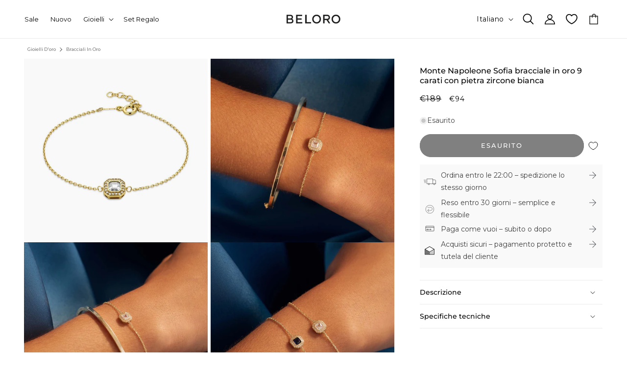

--- FILE ---
content_type: text/html; charset=utf-8
request_url: https://www.belorojewels.com/it/products/bracciale-in-oro-9-carati-bo320025
body_size: 73917
content:
<!doctype html>
<html class="no-js" lang="it">
  <head>
    
    <meta name="google-site-verification" content="PqGfcTF6B9cxzfStZ3lU74xJ5ew3NEZHEBKTKf1zxuY" />
	<script id="pandectes-rules">   /* PANDECTES-GDPR: DO NOT MODIFY AUTO GENERATED CODE OF THIS SCRIPT */      window.PandectesSettings = {"store":{"id":84900905242,"plan":"plus","theme":"beloro-jewels/main","primaryLocale":"en","adminMode":false,"headless":false,"storefrontRootDomain":"","checkoutRootDomain":"","storefrontAccessToken":""},"tsPublished":1719995761,"declaration":{"showPurpose":true,"showProvider":true,"declIntroText":"We use cookies to optimize website functionality, analyze the performance, and provide personalized experience to you. Some cookies are essential to make the website operate and function correctly. Those cookies cannot be disabled. In this window you can manage your preference of cookies.","showDateGenerated":true},"language":{"languageMode":"Single","fallbackLanguage":"en","languageDetection":"browser","languagesSupported":[]},"texts":{"managed":{"headerText":{"en":"We respect your privacy"},"consentText":{"en":"This website uses cookies to ensure you get the best experience."},"dismissButtonText":{"en":"Ok"},"linkText":{"en":"Learn more"},"imprintText":{"en":"Imprint"},"preferencesButtonText":{"en":"Preferences"},"allowButtonText":{"en":"Accept"},"denyButtonText":{"en":"Decline"},"leaveSiteButtonText":{"en":"Leave this site"},"cookiePolicyText":{"en":"Cookie policy"},"preferencesPopupTitleText":{"en":"Manage consent preferences"},"preferencesPopupIntroText":{"en":"We use cookies to optimize website functionality, analyze the performance, and provide personalized experience to you. Some cookies are essential to make the website operate and function correctly. Those cookies cannot be disabled. In this window you can manage your preference of cookies."},"preferencesPopupCloseButtonText":{"en":"Close"},"preferencesPopupAcceptAllButtonText":{"en":"Accept all"},"preferencesPopupRejectAllButtonText":{"en":"Reject all"},"preferencesPopupSaveButtonText":{"en":"Save preferences"},"accessSectionTitleText":{"en":"Data portability"},"accessSectionParagraphText":{"en":"You have the right to request access to your data at any time."},"rectificationSectionTitleText":{"en":"Data Rectification"},"rectificationSectionParagraphText":{"en":"You have the right to request your data to be updated whenever you think it is appropriate."},"erasureSectionTitleText":{"en":"Right to be forgotten"},"erasureSectionParagraphText":{"en":"You have the right to ask all your data to be erased. After that, you will no longer be able to access your account."},"declIntroText":{"en":"We use cookies to optimize website functionality, analyze the performance, and provide personalized experience to you. Some cookies are essential to make the website operate and function correctly. Those cookies cannot be disabled. In this window you can manage your preference of cookies."}},"categories":{"strictlyNecessaryCookiesTitleText":{"en":"Strictly necessary cookies"},"functionalityCookiesTitleText":{"en":"Functional cookies"},"performanceCookiesTitleText":{"en":"Performance cookies"},"targetingCookiesTitleText":{"en":"Targeting cookies"},"unclassifiedCookiesTitleText":{"en":"Unclassified cookies"},"strictlyNecessaryCookiesDescriptionText":{"en":"These cookies are essential in order to enable you to move around the website and use its features, such as accessing secure areas of the website. The website cannot function properly without these cookies."},"functionalityCookiesDescriptionText":{"en":"These cookies enable the site to provide enhanced functionality and personalisation. They may be set by us or by third party providers whose services we have added to our pages. If you do not allow these cookies then some or all of these services may not function properly."},"performanceCookiesDescriptionText":{"en":"These cookies enable us to monitor and improve the performance of our website. For example, they allow us to count visits, identify traffic sources and see which parts of the site are most popular."},"targetingCookiesDescriptionText":{"en":"These cookies may be set through our site by our advertising partners. They may be used by those companies to build a profile of your interests and show you relevant adverts on other sites.    They do not store directly personal information, but are based on uniquely identifying your browser and internet device. If you do not allow these cookies, you will experience less targeted advertising."},"unclassifiedCookiesDescriptionText":{"en":"Unclassified cookies are cookies that we are in the process of classifying, together with the providers of individual cookies."}},"auto":{"declName":{"en":"Name"},"declPath":{"en":"Path"},"declType":{"en":"Type"},"declDomain":{"en":"Domain"},"declPurpose":{"en":"Purpose"},"declProvider":{"en":"Provider"},"declRetention":{"en":"Retention"},"declFirstParty":{"en":"First-party"},"declThirdParty":{"en":"Third-party"},"declSeconds":{"en":"seconds"},"declMinutes":{"en":"minutes"},"declHours":{"en":"hours"},"declDays":{"en":"days"},"declMonths":{"en":"months"},"declYears":{"en":"years"},"declSession":{"en":"Session"},"cookiesDetailsText":{"en":"Cookies details"},"preferencesPopupAlwaysAllowedText":{"en":"Always allowed"},"submitButton":{"en":"Submit"},"submittingButton":{"en":"Submitting..."},"cancelButton":{"en":"Cancel"},"guestsSupportInfoText":{"en":"Please login with your customer account to further proceed."},"guestsSupportEmailPlaceholder":{"en":"E-mail address"},"guestsSupportEmailValidationError":{"en":"Email is not valid"},"guestsSupportEmailSuccessTitle":{"en":"Thank you for your request"},"guestsSupportEmailFailureTitle":{"en":"A problem occurred"},"guestsSupportEmailSuccessMessage":{"en":"If you are registered as a customer of this store, you will soon receive an email with instructions on how to proceed."},"guestsSupportEmailFailureMessage":{"en":"Your request was not submitted. Please try again and if problem persists, contact store owner for assistance."},"confirmationSuccessTitle":{"en":"Your request is verified"},"confirmationFailureTitle":{"en":"A problem occurred"},"confirmationSuccessMessage":{"en":"We will soon get back to you as to your request."},"confirmationFailureMessage":{"en":"Your request was not verified. Please try again and if problem persists, contact store owner for assistance"},"consentSectionTitleText":{"en":"Your cookie consent"},"consentSectionNoConsentText":{"en":"You have not consented to the cookies policy of this website."},"consentSectionConsentedText":{"en":"You consented to the cookies policy of this website on"},"consentStatus":{"en":"Consent preference"},"consentDate":{"en":"Consent date"},"consentId":{"en":"Consent ID"},"consentSectionChangeConsentActionText":{"en":"Change consent preference"},"accessSectionGDPRRequestsActionText":{"en":"Data subject requests"},"accessSectionAccountInfoActionText":{"en":"Personal data"},"accessSectionOrdersRecordsActionText":{"en":"Orders"},"accessSectionDownloadReportActionText":{"en":"Request export"},"rectificationCommentPlaceholder":{"en":"Describe what you want to be updated"},"rectificationCommentValidationError":{"en":"Comment is required"},"rectificationSectionEditAccountActionText":{"en":"Request an update"},"erasureSectionRequestDeletionActionText":{"en":"Request personal data deletion"}}},"library":{"previewMode":false,"fadeInTimeout":0,"defaultBlocked":7,"showLink":true,"showImprintLink":false,"enabled":true,"cookie":{"name":"_pandectes_gdpr","expiryDays":365,"secure":true,"domain":""},"dismissOnScroll":false,"dismissOnWindowClick":false,"dismissOnTimeout":false,"palette":{"popup":{"background":"#FFFFFF","backgroundForCalculations":{"a":1,"b":255,"g":255,"r":255},"text":"#000000"},"button":{"background":"#000000","backgroundForCalculations":{"a":1,"b":0,"g":0,"r":0},"text":"#FFFFFF","textForCalculation":{"a":1,"b":255,"g":255,"r":255},"border":"transparent"}},"content":{"href":"https://beloro-jewels.myshopify.com/policies/privacy-policy","imprintHref":"/","close":"&#10005;","target":"","logo":"<img class=\"cc-banner-logo\" height=\"40\" width=\"40\" src=\"https://cdn.shopify.com/s/files/1/0849/0090/5242/t/2/assets/pandectes-logo.png?v=1715143049\" alt=\"Beloro jewels\" />"},"window":"<div role=\"dialog\" aria-live=\"polite\" aria-label=\"cookieconsent\" aria-describedby=\"cookieconsent:desc\" id=\"pandectes-banner\" class=\"cc-window-wrapper cc-overlay-wrapper\"><div class=\"pd-cookie-banner-window cc-window {{classes}}\"><!--googleoff: all-->{{children}}<!--googleon: all--></div></div>","compliance":{"custom":"<div class=\"cc-compliance cc-highlight\">{{preferences}}{{allow}}</div>"},"type":"custom","layouts":{"basic":"{{logo}}{{messagelink}}{{compliance}}"},"position":"overlay","theme":"classic","revokable":false,"animateRevokable":false,"revokableReset":false,"revokableLogoUrl":"https://cdn.shopify.com/s/files/1/0849/0090/5242/t/2/assets/pandectes-reopen-logo.png?v=1715143050","revokablePlacement":"bottom-left","revokableMarginHorizontal":15,"revokableMarginVertical":15,"static":false,"autoAttach":true,"hasTransition":false,"blacklistPage":[""],"elements":{"close":"<button aria-label=\"dismiss cookie message\" type=\"button\" tabindex=\"0\" class=\"cc-close\">{{close}}</button>","dismiss":"<button aria-label=\"dismiss cookie message\" type=\"button\" tabindex=\"0\" class=\"cc-btn cc-btn-decision cc-dismiss\">{{dismiss}}</button>","allow":"<button aria-label=\"allow cookies\" type=\"button\" tabindex=\"0\" class=\"cc-btn cc-btn-decision cc-allow\">{{allow}}</button>","deny":"<button aria-label=\"deny cookies\" type=\"button\" tabindex=\"0\" class=\"cc-btn cc-btn-decision cc-deny\">{{deny}}</button>","preferences":"<button aria-label=\"settings cookies\" tabindex=\"0\" type=\"button\" class=\"cc-btn cc-settings\" onclick=\"Pandectes.fn.openPreferences()\">{{preferences}}</button>"}},"geolocation":{"auOnly":false,"brOnly":false,"caOnly":false,"chOnly":false,"euOnly":false,"jpOnly":false,"nzOnly":false,"thOnly":false,"zaOnly":false,"canadaOnly":false,"globalVisibility":true},"dsr":{"guestsSupport":false,"accessSectionDownloadReportAuto":false},"banner":{"resetTs":1719434846,"extraCss":"        .cc-banner-logo {max-width: 27em!important;}    @media(min-width: 768px) {.cc-window.cc-floating{max-width: 27em!important;width: 27em!important;}}    .cc-message, .pd-cookie-banner-window .cc-header, .cc-logo {text-align: left}    .cc-window-wrapper{z-index: 2147483647;-webkit-transition: opacity 1s ease;  transition: opacity 1s ease;}    .cc-window{z-index: 2147483647;font-family: inherit;}    .pd-cookie-banner-window .cc-header{font-family: inherit;}    .pd-cp-ui{font-family: inherit; background-color: #FFFFFF;color:#000000;}    button.pd-cp-btn, a.pd-cp-btn{background-color:#000000;color:#FFFFFF!important;}    input + .pd-cp-preferences-slider{background-color: rgba(0, 0, 0, 0.3)}    .pd-cp-scrolling-section::-webkit-scrollbar{background-color: rgba(0, 0, 0, 0.3)}    input:checked + .pd-cp-preferences-slider{background-color: rgba(0, 0, 0, 1)}    .pd-cp-scrolling-section::-webkit-scrollbar-thumb {background-color: rgba(0, 0, 0, 1)}    .pd-cp-ui-close{color:#000000;}    .pd-cp-preferences-slider:before{background-color: #FFFFFF}    .pd-cp-title:before {border-color: #000000!important}    .pd-cp-preferences-slider{background-color:#000000}    .pd-cp-toggle{color:#000000!important}    @media(max-width:699px) {.pd-cp-ui-close-top svg {fill: #000000}}    .pd-cp-toggle:hover,.pd-cp-toggle:visited,.pd-cp-toggle:active{color:#000000!important}    .pd-cookie-banner-window {box-shadow: 0 0 18px rgb(0 0 0 / 20%);}  ","customJavascript":{"useButtons":true},"showPoweredBy":false,"revokableTrigger":false,"hybridStrict":false,"cookiesBlockedByDefault":"7","isActive":true,"implicitSavePreferences":true,"cookieIcon":false,"blockBots":false,"showCookiesDetails":true,"hasTransition":false,"blockingPage":false,"showOnlyLandingPage":false,"leaveSiteUrl":"https://www.google.com","linkRespectStoreLang":false},"cookies":{"0":[{"name":"secure_customer_sig","domain":"beloro-jewels.myshopify.com","path":"/","provider":"Shopify","firstParty":true,"retention":"1 year(s)","expires":1,"unit":"declYears","purpose":{"en":"Used in connection with customer login."}},{"name":"keep_alive","domain":"beloro-jewels.myshopify.com","path":"/","provider":"Shopify","firstParty":true,"retention":"30 minute(s)","expires":30,"unit":"declMinutes","purpose":{"en":"Used in connection with buyer localization."}},{"name":"localization","domain":"beloro-jewels.myshopify.com","path":"/","provider":"Shopify","firstParty":true,"retention":"1 year(s)","expires":1,"unit":"declYears","purpose":{"en":"Shopify store localization"}},{"name":"cart_currency","domain":"beloro-jewels.myshopify.com","path":"/","provider":"Shopify","firstParty":true,"retention":"2 ","expires":2,"unit":"declSession","purpose":{"en":"The cookie is necessary for the secure checkout and payment function on the website. This function is provided by shopify.com."}},{"name":"_tracking_consent","domain":".beloro-jewels.myshopify.com","path":"/","provider":"Shopify","firstParty":true,"retention":"1 year(s)","expires":1,"unit":"declYears","purpose":{"en":"Tracking preferences."}},{"name":"_cmp_a","domain":".beloro-jewels.myshopify.com","path":"/","provider":"Shopify","firstParty":true,"retention":"1 day(s)","expires":1,"unit":"declDays","purpose":{"en":"Used for managing customer privacy settings."}},{"name":"shopify_pay_redirect","domain":"beloro-jewels.myshopify.com","path":"/","provider":"Shopify","firstParty":true,"retention":"1 hour(s)","expires":1,"unit":"declHours","purpose":{"en":"The cookie is necessary for the secure checkout and payment function on the website. This function is provided by shopify.com."}},{"name":"wpm-test-cookie","domain":"com","path":"/","provider":"Shopify","firstParty":false,"retention":"Session","expires":1,"unit":"declSeconds","purpose":{"en":"Used to ensure our systems are working correctly."}},{"name":"wpm-test-cookie","domain":"myshopify.com","path":"/","provider":"Shopify","firstParty":false,"retention":"Session","expires":1,"unit":"declSeconds","purpose":{"en":"Used to ensure our systems are working correctly."}},{"name":"customer_account_locale","domain":"shopify.com","path":"/84900905242","provider":"Shopify","firstParty":false,"retention":"1 year(s)","expires":1,"unit":"declYears","purpose":{"en":"Used in connection with new customer accounts."}},{"name":"identity-state","domain":"shopify.com","path":"/","provider":"Shopify","firstParty":false,"retention":"1 hour(s)","expires":1,"unit":"declHours","purpose":{"en":"Used in connection with customer authentication."}},{"name":"wpm-test-cookie","domain":"beloro-jewels.myshopify.com","path":"/","provider":"Shopify","firstParty":true,"retention":"Session","expires":1,"unit":"declSeconds","purpose":{"en":"Used to ensure our systems are working correctly."}},{"name":"_secure_account_session_id","domain":"shopify.com","path":"/84900905242","provider":"Shopify","firstParty":false,"retention":"1 month(s)","expires":1,"unit":"declMonths","purpose":{"en":"Used to track a user's session for new customer accounts."}},{"name":"identity-state-a0137723cdfd42b1459b09e3f5c19871","domain":"shopify.com","path":"/","provider":"Shopify","firstParty":false,"retention":"1 hour(s)","expires":1,"unit":"declHours","purpose":{"en":""}},{"name":"identity-state-c51df3b469d97ef351316adece5e09b4","domain":"shopify.com","path":"/","provider":"Shopify","firstParty":false,"retention":"1 hour(s)","expires":1,"unit":"declHours","purpose":{"en":""}}],"1":[],"2":[{"name":"_shopify_y","domain":".beloro-jewels.myshopify.com","path":"/","provider":"Shopify","firstParty":true,"retention":"1 year(s)","expires":1,"unit":"declYears","purpose":{"en":"Shopify analytics."}},{"name":"_shopify_s","domain":".beloro-jewels.myshopify.com","path":"/","provider":"Shopify","firstParty":true,"retention":"30 minute(s)","expires":30,"unit":"declMinutes","purpose":{"en":"Shopify analytics."}},{"name":"_landing_page","domain":".beloro-jewels.myshopify.com","path":"/","provider":"Shopify","firstParty":true,"retention":"2 ","expires":2,"unit":"declSession","purpose":{"en":"Tracks landing pages."}},{"name":"_orig_referrer","domain":".beloro-jewels.myshopify.com","path":"/","provider":"Shopify","firstParty":true,"retention":"2 ","expires":2,"unit":"declSession","purpose":{"en":"Tracks landing pages."}},{"name":"_shopify_sa_t","domain":".beloro-jewels.myshopify.com","path":"/","provider":"Shopify","firstParty":true,"retention":"30 minute(s)","expires":30,"unit":"declMinutes","purpose":{"en":"Shopify analytics relating to marketing & referrals."}},{"name":"_shopify_sa_p","domain":".beloro-jewels.myshopify.com","path":"/","provider":"Shopify","firstParty":true,"retention":"30 minute(s)","expires":30,"unit":"declMinutes","purpose":{"en":"Shopify analytics relating to marketing & referrals."}},{"name":"_boomr_clss","domain":"https://beloro-jewels.myshopify.com","path":"/","provider":"Shopify","firstParty":true,"retention":"Persistent","expires":1,"unit":"declYears","purpose":{"en":"Used to monitor and optimize the performance of Shopify stores."}}],"4":[{"name":"__kla_id","domain":"beloro-jewels.myshopify.com","path":"/","provider":"Klaviyo","firstParty":true,"retention":"1 year(s)","expires":1,"unit":"declYears","purpose":{"en":"Tracks when someone clicks through a Klaviyo email to your website."}}],"8":[{"name":"device_id","domain":"shopify.com","path":"/","provider":"Unknown","firstParty":false,"retention":"1 year(s)","expires":1,"unit":"declYears","purpose":{"en":""}},{"name":"_identity_session","domain":"shopify.com","path":"/","provider":"Unknown","firstParty":false,"retention":"1 year(s)","expires":1,"unit":"declYears","purpose":{"en":""}},{"name":"__Host-_identity_session_same_site","domain":"shopify.com","path":"/","provider":"Unknown","firstParty":false,"retention":"1 year(s)","expires":1,"unit":"declYears","purpose":{"en":""}},{"name":"___ELEVAR_GTM_SUITE--cart","domain":"https://beloro-jewels.myshopify.com","path":"/","provider":"Unknown","firstParty":true,"retention":"Persistent","expires":1,"unit":"declYears","purpose":{"en":""}},{"name":"local-storage-test","domain":"https://beloro-jewels.myshopify.com","path":"/","provider":"Unknown","firstParty":true,"retention":"Persistent","expires":1,"unit":"declYears","purpose":{"en":""}},{"name":"_kla_test","domain":"https://beloro-jewels.myshopify.com","path":"/","provider":"Unknown","firstParty":true,"retention":"Persistent","expires":1,"unit":"declYears","purpose":{"en":""}},{"name":"session-storage-test","domain":"https://beloro-jewels.myshopify.com","path":"/","provider":"Unknown","firstParty":true,"retention":"Session","expires":1,"unit":"declYears","purpose":{"en":""}},{"name":"___ELEVAR_GTM_SUITE--sessionCount","domain":"https://beloro-jewels.myshopify.com","path":"/","provider":"Unknown","firstParty":true,"retention":"Persistent","expires":1,"unit":"declYears","purpose":{"en":""}},{"name":"___ELEVAR_GTM_SUITE--lastCollectionPathname","domain":"https://beloro-jewels.myshopify.com","path":"/","provider":"Unknown","firstParty":true,"retention":"Persistent","expires":1,"unit":"declYears","purpose":{"en":""}},{"name":"___ELEVAR_GTM_SUITE--cookies","domain":"https://beloro-jewels.myshopify.com","path":"/","provider":"Unknown","firstParty":true,"retention":"Persistent","expires":1,"unit":"declYears","purpose":{"en":""}},{"name":"___ELEVAR_GTM_SUITE--sessionId","domain":"https://beloro-jewels.myshopify.com","path":"/","provider":"Unknown","firstParty":true,"retention":"Persistent","expires":1,"unit":"declYears","purpose":{"en":""}},{"name":"___ELEVAR_GTM_SUITE--userId","domain":"https://beloro-jewels.myshopify.com","path":"/","provider":"Unknown","firstParty":true,"retention":"Persistent","expires":1,"unit":"declYears","purpose":{"en":""}},{"name":"___ELEVAR_GTM_SUITE--params","domain":"https://beloro-jewels.myshopify.com","path":"/","provider":"Unknown","firstParty":true,"retention":"Persistent","expires":1,"unit":"declYears","purpose":{"en":""}},{"name":"___ELEVAR_GTM_SUITE--lastDlPushTimestamp","domain":"https://beloro-jewels.myshopify.com","path":"/","provider":"Unknown","firstParty":true,"retention":"Persistent","expires":1,"unit":"declYears","purpose":{"en":""}}]},"blocker":{"isActive":false,"googleConsentMode":{"id":"","analyticsId":"","adwordsId":"","isActive":true,"adStorageCategory":4,"analyticsStorageCategory":2,"personalizationStorageCategory":1,"functionalityStorageCategory":1,"customEvent":false,"securityStorageCategory":0,"redactData":false,"urlPassthrough":false,"dataLayerProperty":"dataLayer","waitForUpdate":0,"useNativeChannel":false},"facebookPixel":{"id":"","isActive":false,"ldu":false},"rakuten":{"isActive":false,"cmp":false,"ccpa":false},"klaviyoIsActive":true,"gpcIsActive":true,"defaultBlocked":7,"patterns":{"whiteList":[],"blackList":{"1":[],"2":[],"4":[],"8":[]},"iframesWhiteList":[],"iframesBlackList":{"1":[],"2":[],"4":[],"8":[]},"beaconsWhiteList":[],"beaconsBlackList":{"1":[],"2":[],"4":[],"8":[]}}}}      !function(){"use strict";window.PandectesRules=window.PandectesRules||{},window.PandectesRules.manualBlacklist={1:[],2:[],4:[]},window.PandectesRules.blacklistedIFrames={1:[],2:[],4:[]},window.PandectesRules.blacklistedCss={1:[],2:[],4:[]},window.PandectesRules.blacklistedBeacons={1:[],2:[],4:[]};var e="javascript/blocked";function t(e){return new RegExp(e.replace(/[/\\.+?$()]/g,"\\$&").replace("*","(.*)"))}var n=function(e){var t=arguments.length>1&&void 0!==arguments[1]?arguments[1]:"log";new URLSearchParams(window.location.search).get("log")&&console[t]("PandectesRules: ".concat(e))};function a(e){var t=document.createElement("script");t.async=!0,t.src=e,document.head.appendChild(t)}function r(e,t){var n=Object.keys(e);if(Object.getOwnPropertySymbols){var a=Object.getOwnPropertySymbols(e);t&&(a=a.filter((function(t){return Object.getOwnPropertyDescriptor(e,t).enumerable}))),n.push.apply(n,a)}return n}function o(e){for(var t=1;t<arguments.length;t++){var n=null!=arguments[t]?arguments[t]:{};t%2?r(Object(n),!0).forEach((function(t){c(e,t,n[t])})):Object.getOwnPropertyDescriptors?Object.defineProperties(e,Object.getOwnPropertyDescriptors(n)):r(Object(n)).forEach((function(t){Object.defineProperty(e,t,Object.getOwnPropertyDescriptor(n,t))}))}return e}function i(e){var t=function(e,t){if("object"!=typeof e||!e)return e;var n=e[Symbol.toPrimitive];if(void 0!==n){var a=n.call(e,t||"default");if("object"!=typeof a)return a;throw new TypeError("@@toPrimitive must return a primitive value.")}return("string"===t?String:Number)(e)}(e,"string");return"symbol"==typeof t?t:t+""}function c(e,t,n){return(t=i(t))in e?Object.defineProperty(e,t,{value:n,enumerable:!0,configurable:!0,writable:!0}):e[t]=n,e}function s(e,t){return function(e){if(Array.isArray(e))return e}(e)||function(e,t){var n=null==e?null:"undefined"!=typeof Symbol&&e[Symbol.iterator]||e["@@iterator"];if(null!=n){var a,r,o,i,c=[],s=!0,l=!1;try{if(o=(n=n.call(e)).next,0===t){if(Object(n)!==n)return;s=!1}else for(;!(s=(a=o.call(n)).done)&&(c.push(a.value),c.length!==t);s=!0);}catch(e){l=!0,r=e}finally{try{if(!s&&null!=n.return&&(i=n.return(),Object(i)!==i))return}finally{if(l)throw r}}return c}}(e,t)||d(e,t)||function(){throw new TypeError("Invalid attempt to destructure non-iterable instance.\nIn order to be iterable, non-array objects must have a [Symbol.iterator]() method.")}()}function l(e){return function(e){if(Array.isArray(e))return u(e)}(e)||function(e){if("undefined"!=typeof Symbol&&null!=e[Symbol.iterator]||null!=e["@@iterator"])return Array.from(e)}(e)||d(e)||function(){throw new TypeError("Invalid attempt to spread non-iterable instance.\nIn order to be iterable, non-array objects must have a [Symbol.iterator]() method.")}()}function d(e,t){if(e){if("string"==typeof e)return u(e,t);var n=Object.prototype.toString.call(e).slice(8,-1);return"Object"===n&&e.constructor&&(n=e.constructor.name),"Map"===n||"Set"===n?Array.from(e):"Arguments"===n||/^(?:Ui|I)nt(?:8|16|32)(?:Clamped)?Array$/.test(n)?u(e,t):void 0}}function u(e,t){(null==t||t>e.length)&&(t=e.length);for(var n=0,a=new Array(t);n<t;n++)a[n]=e[n];return a}var f=window.PandectesRulesSettings||window.PandectesSettings,g=!(void 0===window.dataLayer||!Array.isArray(window.dataLayer)||!window.dataLayer.some((function(e){return"pandectes_full_scan"===e.event}))),p=function(){var e,t=arguments.length>0&&void 0!==arguments[0]?arguments[0]:"_pandectes_gdpr",n=("; "+document.cookie).split("; "+t+"=");if(n.length<2)e={};else{var a=n.pop().split(";");e=window.atob(a.shift())}var r=function(e){try{return JSON.parse(e)}catch(e){return!1}}(e);return!1!==r?r:e}(),y=f.banner.isActive,h=f.blocker,v=h.defaultBlocked,w=h.patterns,m=p&&null!==p.preferences&&void 0!==p.preferences?p.preferences:null,b=g?0:y?null===m?v:m:0,k={1:!(1&b),2:!(2&b),4:!(4&b)},_=w.blackList,S=w.whiteList,L=w.iframesBlackList,C=w.iframesWhiteList,A=w.beaconsBlackList,P=w.beaconsWhiteList,O={blackList:[],whiteList:[],iframesBlackList:{1:[],2:[],4:[],8:[]},iframesWhiteList:[],beaconsBlackList:{1:[],2:[],4:[],8:[]},beaconsWhiteList:[]};[1,2,4].map((function(e){var n;k[e]||((n=O.blackList).push.apply(n,l(_[e].length?_[e].map(t):[])),O.iframesBlackList[e]=L[e].length?L[e].map(t):[],O.beaconsBlackList[e]=A[e].length?A[e].map(t):[])})),O.whiteList=S.length?S.map(t):[],O.iframesWhiteList=C.length?C.map(t):[],O.beaconsWhiteList=P.length?P.map(t):[];var E={scripts:[],iframes:{1:[],2:[],4:[]},beacons:{1:[],2:[],4:[]},css:{1:[],2:[],4:[]}},B=function(t,n){return t&&(!n||n!==e)&&(!O.blackList||O.blackList.some((function(e){return e.test(t)})))&&(!O.whiteList||O.whiteList.every((function(e){return!e.test(t)})))},I=function(e,t){var n=O.iframesBlackList[t],a=O.iframesWhiteList;return e&&(!n||n.some((function(t){return t.test(e)})))&&(!a||a.every((function(t){return!t.test(e)})))},j=function(e,t){var n=O.beaconsBlackList[t],a=O.beaconsWhiteList;return e&&(!n||n.some((function(t){return t.test(e)})))&&(!a||a.every((function(t){return!t.test(e)})))},R=new MutationObserver((function(e){for(var t=0;t<e.length;t++)for(var n=e[t].addedNodes,a=0;a<n.length;a++){var r=n[a],o=r.dataset&&r.dataset.cookiecategory;if(1===r.nodeType&&"LINK"===r.tagName){var i=r.dataset&&r.dataset.href;if(i&&o)switch(o){case"functionality":case"C0001":E.css[1].push(i);break;case"performance":case"C0002":E.css[2].push(i);break;case"targeting":case"C0003":E.css[4].push(i)}}}})),T=new MutationObserver((function(t){for(var a=0;a<t.length;a++)for(var r=t[a].addedNodes,o=function(){var t=r[i],a=t.src||t.dataset&&t.dataset.src,o=t.dataset&&t.dataset.cookiecategory;if(1===t.nodeType&&"IFRAME"===t.tagName){if(a){var c=!1;I(a,1)||"functionality"===o||"C0001"===o?(c=!0,E.iframes[1].push(a)):I(a,2)||"performance"===o||"C0002"===o?(c=!0,E.iframes[2].push(a)):(I(a,4)||"targeting"===o||"C0003"===o)&&(c=!0,E.iframes[4].push(a)),c&&(t.removeAttribute("src"),t.setAttribute("data-src",a))}}else if(1===t.nodeType&&"IMG"===t.tagName){if(a){var s=!1;j(a,1)?(s=!0,E.beacons[1].push(a)):j(a,2)?(s=!0,E.beacons[2].push(a)):j(a,4)&&(s=!0,E.beacons[4].push(a)),s&&(t.removeAttribute("src"),t.setAttribute("data-src",a))}}else if(1===t.nodeType&&"SCRIPT"===t.tagName){var l=t.type,d=!1;if(B(a,l)?(n("rule blocked: ".concat(a)),d=!0):a&&o?n("manually blocked @ ".concat(o,": ").concat(a)):o&&n("manually blocked @ ".concat(o,": inline code")),d){E.scripts.push([t,l]),t.type=e;t.addEventListener("beforescriptexecute",(function n(a){t.getAttribute("type")===e&&a.preventDefault(),t.removeEventListener("beforescriptexecute",n)})),t.parentElement&&t.parentElement.removeChild(t)}}},i=0;i<r.length;i++)o()})),D=document.createElement,N={src:Object.getOwnPropertyDescriptor(HTMLScriptElement.prototype,"src"),type:Object.getOwnPropertyDescriptor(HTMLScriptElement.prototype,"type")};window.PandectesRules.unblockCss=function(e){var t=E.css[e]||[];t.length&&n("Unblocking CSS for ".concat(e)),t.forEach((function(e){var t=document.querySelector('link[data-href^="'.concat(e,'"]'));t.removeAttribute("data-href"),t.href=e})),E.css[e]=[]},window.PandectesRules.unblockIFrames=function(e){var t=E.iframes[e]||[];t.length&&n("Unblocking IFrames for ".concat(e)),O.iframesBlackList[e]=[],t.forEach((function(e){var t=document.querySelector('iframe[data-src^="'.concat(e,'"]'));t.removeAttribute("data-src"),t.src=e})),E.iframes[e]=[]},window.PandectesRules.unblockBeacons=function(e){var t=E.beacons[e]||[];t.length&&n("Unblocking Beacons for ".concat(e)),O.beaconsBlackList[e]=[],t.forEach((function(e){var t=document.querySelector('img[data-src^="'.concat(e,'"]'));t.removeAttribute("data-src"),t.src=e})),E.beacons[e]=[]},window.PandectesRules.unblockInlineScripts=function(e){var t=1===e?"functionality":2===e?"performance":"targeting",a=document.querySelectorAll('script[type="javascript/blocked"][data-cookiecategory="'.concat(t,'"]'));n("unblockInlineScripts: ".concat(a.length," in ").concat(t)),a.forEach((function(e){var t=document.createElement("script");t.type="text/javascript",e.hasAttribute("src")?t.src=e.getAttribute("src"):t.textContent=e.textContent,document.head.appendChild(t),e.parentNode.removeChild(e)}))},window.PandectesRules.unblockInlineCss=function(e){var t=1===e?"functionality":2===e?"performance":"targeting",a=document.querySelectorAll('link[data-cookiecategory="'.concat(t,'"]'));n("unblockInlineCss: ".concat(a.length," in ").concat(t)),a.forEach((function(e){e.href=e.getAttribute("data-href")}))},window.PandectesRules.unblock=function(e){e.length<1?(O.blackList=[],O.whiteList=[],O.iframesBlackList=[],O.iframesWhiteList=[]):(O.blackList&&(O.blackList=O.blackList.filter((function(t){return e.every((function(e){return"string"==typeof e?!t.test(e):e instanceof RegExp?t.toString()!==e.toString():void 0}))}))),O.whiteList&&(O.whiteList=[].concat(l(O.whiteList),l(e.map((function(e){if("string"==typeof e){var n=".*"+t(e)+".*";if(O.whiteList.every((function(e){return e.toString()!==n.toString()})))return new RegExp(n)}else if(e instanceof RegExp&&O.whiteList.every((function(t){return t.toString()!==e.toString()})))return e;return null})).filter(Boolean)))));var a=0;l(E.scripts).forEach((function(e,t){var n=s(e,2),r=n[0],o=n[1];if(function(e){var t=e.getAttribute("src");return O.blackList&&O.blackList.every((function(e){return!e.test(t)}))||O.whiteList&&O.whiteList.some((function(e){return e.test(t)}))}(r)){for(var i=document.createElement("script"),c=0;c<r.attributes.length;c++){var l=r.attributes[c];"src"!==l.name&&"type"!==l.name&&i.setAttribute(l.name,r.attributes[c].value)}i.setAttribute("src",r.src),i.setAttribute("type",o||"application/javascript"),document.head.appendChild(i),E.scripts.splice(t-a,1),a++}})),0==O.blackList.length&&0===O.iframesBlackList[1].length&&0===O.iframesBlackList[2].length&&0===O.iframesBlackList[4].length&&0===O.beaconsBlackList[1].length&&0===O.beaconsBlackList[2].length&&0===O.beaconsBlackList[4].length&&(n("Disconnecting observers"),T.disconnect(),R.disconnect())};var x=f.store,M=x.adminMode,U=x.headless,z=x.storefrontRootDomain,F=x.checkoutRootDomain,W=x.storefrontAccessToken,H=f.banner.isActive,q=f.blocker.defaultBlocked;H&&function(e){if(window.Shopify&&window.Shopify.customerPrivacy)e();else{var t=null;window.Shopify&&window.Shopify.loadFeatures&&window.Shopify.trackingConsent?e():t=setInterval((function(){window.Shopify&&window.Shopify.loadFeatures&&(clearInterval(t),window.Shopify.loadFeatures([{name:"consent-tracking-api",version:"0.1"}],(function(t){t?n("Shopify.customerPrivacy API - failed to load"):(n("shouldShowBanner() -> ".concat(window.Shopify.trackingConsent.shouldShowBanner()," | saleOfDataRegion() -> ").concat(window.Shopify.trackingConsent.saleOfDataRegion())),e())})))}),10)}}((function(){!function(){var e=window.Shopify.trackingConsent;if(!1!==e.shouldShowBanner()||null!==m||7!==q)try{var t=M&&!(window.Shopify&&window.Shopify.AdminBarInjector),a={preferences:!(1&b)||g||t,analytics:!(2&b)||g||t,marketing:!(4&b)||g||t};U&&(a.headlessStorefront=!0,a.storefrontRootDomain=null!=z&&z.length?z:window.location.hostname,a.checkoutRootDomain=null!=F&&F.length?F:"checkout.".concat(window.location.hostname),a.storefrontAccessToken=null!=W&&W.length?W:""),e.firstPartyMarketingAllowed()===a.marketing&&e.analyticsProcessingAllowed()===a.analytics&&e.preferencesProcessingAllowed()===a.preferences||e.setTrackingConsent(a,(function(e){e&&e.error?n("Shopify.customerPrivacy API - failed to setTrackingConsent"):n("setTrackingConsent(".concat(JSON.stringify(a),")"))}))}catch(e){n("Shopify.customerPrivacy API - exception")}}(),function(){if(U){var e=window.Shopify.trackingConsent,t=e.currentVisitorConsent();if(navigator.globalPrivacyControl&&""===t.sale_of_data){var a={sale_of_data:!1,headlessStorefront:!0};a.storefrontRootDomain=null!=z&&z.length?z:window.location.hostname,a.checkoutRootDomain=null!=F&&F.length?F:"checkout.".concat(window.location.hostname),a.storefrontAccessToken=null!=W&&W.length?W:"",e.setTrackingConsent(a,(function(e){e&&e.error?n("Shopify.customerPrivacy API - failed to setTrackingConsent({".concat(JSON.stringify(a),")")):n("setTrackingConsent(".concat(JSON.stringify(a),")"))}))}}}()}));var G=["AT","BE","BG","HR","CY","CZ","DK","EE","FI","FR","DE","GR","HU","IE","IT","LV","LT","LU","MT","NL","PL","PT","RO","SK","SI","ES","SE","GB","LI","NO","IS"],J=f.banner,V=J.isActive,K=J.hybridStrict,$=f.geolocation,Y=$.caOnly,Z=void 0!==Y&&Y,Q=$.euOnly,X=void 0!==Q&&Q,ee=$.brOnly,te=void 0!==ee&&ee,ne=$.jpOnly,ae=void 0!==ne&&ne,re=$.thOnly,oe=void 0!==re&&re,ie=$.chOnly,ce=void 0!==ie&&ie,se=$.zaOnly,le=void 0!==se&&se,de=$.canadaOnly,ue=void 0!==de&&de,fe=$.globalVisibility,ge=void 0===fe||fe,pe=f.blocker,ye=pe.defaultBlocked,he=void 0===ye?7:ye,ve=pe.googleConsentMode,we=ve.isActive,me=ve.customEvent,be=ve.id,ke=void 0===be?"":be,_e=ve.analyticsId,Se=void 0===_e?"":_e,Le=ve.adwordsId,Ce=void 0===Le?"":Le,Ae=ve.redactData,Pe=ve.urlPassthrough,Oe=ve.adStorageCategory,Ee=ve.analyticsStorageCategory,Be=ve.functionalityStorageCategory,Ie=ve.personalizationStorageCategory,je=ve.securityStorageCategory,Re=ve.dataLayerProperty,Te=void 0===Re?"dataLayer":Re,De=ve.waitForUpdate,Ne=void 0===De?0:De,xe=ve.useNativeChannel,Me=void 0!==xe&&xe;function Ue(){window[Te].push(arguments)}window[Te]=window[Te]||[];var ze,Fe,We={hasInitialized:!1,useNativeChannel:!1,ads_data_redaction:!1,url_passthrough:!1,data_layer_property:"dataLayer",storage:{ad_storage:"granted",ad_user_data:"granted",ad_personalization:"granted",analytics_storage:"granted",functionality_storage:"granted",personalization_storage:"granted",security_storage:"granted"}};if(V&&we){var He=he&Oe?"denied":"granted",qe=he&Ee?"denied":"granted",Ge=he&Be?"denied":"granted",Je=he&Ie?"denied":"granted",Ve=he&je?"denied":"granted";We.hasInitialized=!0,We.useNativeChannel=Me,We.url_passthrough=Pe,We.ads_data_redaction="denied"===He&&Ae,We.storage.ad_storage=He,We.storage.ad_user_data=He,We.storage.ad_personalization=He,We.storage.analytics_storage=qe,We.storage.functionality_storage=Ge,We.storage.personalization_storage=Je,We.storage.security_storage=Ve,We.data_layer_property=Te||"dataLayer",We.ads_data_redaction&&Ue("set","ads_data_redaction",We.ads_data_redaction),We.url_passthrough&&Ue("set","url_passthrough",We.url_passthrough),function(){!1===Me?console.log("Pandectes: Google Consent Mode (av2)"):console.log("Pandectes: Google Consent Mode (av2nc)");var e=b!==he?{wait_for_update:Ne||500}:Ne?{wait_for_update:Ne}:{};ge&&!K?Ue("consent","default",o(o({},We.storage),e)):(Ue("consent","default",o(o(o({},We.storage),e),{},{region:[].concat(l(X||K?G:[]),l(Z&&!K?["US-CA","US-VA","US-CT","US-UT","US-CO"]:[]),l(te&&!K?["BR"]:[]),l(ae&&!K?["JP"]:[]),l(ue&&!K?["CA"]:[]),l(oe&&!K?["TH"]:[]),l(ce&&!K?["CH"]:[]),l(le&&!K?["ZA"]:[]))})),Ue("consent","default",{ad_storage:"granted",ad_user_data:"granted",ad_personalization:"granted",analytics_storage:"granted",functionality_storage:"granted",personalization_storage:"granted",security_storage:"granted"}));if(null!==m){var t=b&Oe?"denied":"granted",n=b&Ee?"denied":"granted",r=b&Be?"denied":"granted",i=b&Ie?"denied":"granted",c=b&je?"denied":"granted";We.storage.ad_storage=t,We.storage.ad_user_data=t,We.storage.ad_personalization=t,We.storage.analytics_storage=n,We.storage.functionality_storage=r,We.storage.personalization_storage=i,We.storage.security_storage=c,Ue("consent","update",We.storage)}(ke.length||Se.length||Ce.length)&&(window[We.data_layer_property].push({"pandectes.start":(new Date).getTime(),event:"pandectes-rules.min.js"}),(Se.length||Ce.length)&&Ue("js",new Date));var s="https://www.googletagmanager.com";if(ke.length){var d=ke.split(",");window[We.data_layer_property].push({"gtm.start":(new Date).getTime(),event:"gtm.js"});for(var u=0;u<d.length;u++){var f="dataLayer"!==We.data_layer_property?"&l=".concat(We.data_layer_property):"";a("".concat(s,"/gtm.js?id=").concat(d[u].trim()).concat(f))}}if(Se.length)for(var g=Se.split(","),p=0;p<g.length;p++){var y=g[p].trim();y.length&&(a("".concat(s,"/gtag/js?id=").concat(y)),Ue("config",y,{send_page_view:!1}))}if(Ce.length)for(var h=Ce.split(","),v=0;v<h.length;v++){var w=h[v].trim();w.length&&(a("".concat(s,"/gtag/js?id=").concat(w)),Ue("config",w,{allow_enhanced_conversions:!0}))}}()}V&&me&&(Fe=7===(ze=b)?"deny":0===ze?"allow":"mixed",window[Te].push({event:"Pandectes_Consent_Update",pandectes_status:Fe,pandectes_categories:{C0000:"allow",C0001:k[1]?"allow":"deny",C0002:k[2]?"allow":"deny",C0003:k[4]?"allow":"deny"}}));var Ke=f.blocker,$e=Ke.klaviyoIsActive,Ye=Ke.googleConsentMode.adStorageCategory;$e&&window.addEventListener("PandectesEvent_OnConsent",(function(e){var t=e.detail.preferences;if(null!=t){var n=t&Ye?"denied":"granted";void 0!==window.klaviyo&&window.klaviyo.isIdentified()&&window.klaviyo.push(["identify",{ad_personalization:n,ad_user_data:n}])}})),f.banner.revokableTrigger&&window.addEventListener("PandectesEvent_OnInitialize",(function(){document.querySelectorAll('[href*="#reopenBanner"]').forEach((function(e){e.onclick=function(e){e.preventDefault(),window.Pandectes.fn.revokeConsent()}}))})),window.PandectesRules.gcm=We;var Ze=f.banner.isActive,Qe=f.blocker.isActive;n("Prefs: ".concat(b," | Banner: ").concat(Ze?"on":"off"," | Blocker: ").concat(Qe?"on":"off"));var Xe=null===m&&/\/checkouts\//.test(window.location.pathname);0!==b&&!1===g&&Qe&&!Xe&&(n("Blocker will execute"),document.createElement=function(){for(var t=arguments.length,n=new Array(t),a=0;a<t;a++)n[a]=arguments[a];if("script"!==n[0].toLowerCase())return D.bind?D.bind(document).apply(void 0,n):D;var r=D.bind(document).apply(void 0,n);try{Object.defineProperties(r,{src:o(o({},N.src),{},{set:function(t){B(t,r.type)&&N.type.set.call(this,e),N.src.set.call(this,t)}}),type:o(o({},N.type),{},{get:function(){var t=N.type.get.call(this);return t===e||B(this.src,t)?null:t},set:function(t){var n=B(r.src,r.type)?e:t;N.type.set.call(this,n)}})}),r.setAttribute=function(t,n){if("type"===t){var a=B(r.src,r.type)?e:n;N.type.set.call(r,a)}else"src"===t?(B(n,r.type)&&N.type.set.call(r,e),N.src.set.call(r,n)):HTMLScriptElement.prototype.setAttribute.call(r,t,n)}}catch(e){console.warn("Yett: unable to prevent script execution for script src ",r.src,".\n",'A likely cause would be because you are using a third-party browser extension that monkey patches the "document.createElement" function.')}return r},T.observe(document.documentElement,{childList:!0,subtree:!0}),R.observe(document.documentElement,{childList:!0,subtree:!0}))}();
</script>
	
    <meta charset="utf-8">
    <meta http-equiv="X-UA-Compatible" content="IE=edge">
    <meta name="viewport" content="width=device-width,initial-scale=1">
    <meta name="theme-color" content="">
    <link rel="canonical" href="https://www.belorojewels.com/it/products/bracciale-in-oro-9-carati-bo320025"><link rel="icon" type="image/png" href="//www.belorojewels.com/cdn/shop/files/Vaficon-Beloro.png?crop=center&height=32&v=1719995981&width=32"><link rel="preconnect" href="https://fonts.shopifycdn.com" crossorigin><title>
      Beloro Jewels - bracciale in oro 9 carati BO320025
 &ndash; Beloro jewels</title>

    
      <meta name="description" content="Beloro Jewels - Monte Napoleone Sofia bracciale in oro 9 carati con pietra zircone bianca BO320025">
    

    

<meta property="og:site_name" content="Beloro jewels">
<meta property="og:url" content="https://www.belorojewels.com/it/products/bracciale-in-oro-9-carati-bo320025">
<meta property="og:title" content="Beloro Jewels - bracciale in oro 9 carati BO320025">
<meta property="og:type" content="product">
<meta property="og:description" content="Beloro Jewels - Monte Napoleone Sofia bracciale in oro 9 carati con pietra zircone bianca BO320025"><meta property="og:image" content="http://www.belorojewels.com/cdn/shop/files/bo320025-01.jpg?v=1719993083">
  <meta property="og:image:secure_url" content="https://www.belorojewels.com/cdn/shop/files/bo320025-01.jpg?v=1719993083">
  <meta property="og:image:width" content="1748">
  <meta property="og:image:height" content="1747"><meta property="og:price:amount" content="94,00">
  <meta property="og:price:currency" content="EUR"><meta name="twitter:card" content="summary_large_image">
<meta name="twitter:title" content="Beloro Jewels - bracciale in oro 9 carati BO320025">
<meta name="twitter:description" content="Beloro Jewels - Monte Napoleone Sofia bracciale in oro 9 carati con pietra zircone bianca BO320025">


    <script src="//www.belorojewels.com/cdn/shop/t/2/assets/constants.js?v=58251544750838685771715143050" defer="defer"></script>
    <script src="//www.belorojewels.com/cdn/shop/t/2/assets/pubsub.js?v=158357773527763999511715143050" defer="defer"></script>
    <script src="//www.belorojewels.com/cdn/shop/t/2/assets/global.js?v=82721863109781953541715143049" defer="defer"></script><script>window.performance && window.performance.mark && window.performance.mark('shopify.content_for_header.start');</script><meta id="shopify-digital-wallet" name="shopify-digital-wallet" content="/84900905242/digital_wallets/dialog">
<meta name="shopify-checkout-api-token" content="c91c538f49213c83927cfc674fce0cce">
<meta id="in-context-paypal-metadata" data-shop-id="84900905242" data-venmo-supported="false" data-environment="production" data-locale="it_IT" data-paypal-v4="true" data-currency="EUR">
<link rel="alternate" type="application/json+oembed" href="https://www.belorojewels.com/it/products/bracciale-in-oro-9-carati-bo320025.oembed">
<script async="async" src="/checkouts/internal/preloads.js?locale=it-NL"></script>
<link rel="preconnect" href="https://shop.app" crossorigin="anonymous">
<script async="async" src="https://shop.app/checkouts/internal/preloads.js?locale=it-NL&shop_id=84900905242" crossorigin="anonymous"></script>
<script id="apple-pay-shop-capabilities" type="application/json">{"shopId":84900905242,"countryCode":"NL","currencyCode":"EUR","merchantCapabilities":["supports3DS"],"merchantId":"gid:\/\/shopify\/Shop\/84900905242","merchantName":"Beloro jewels","requiredBillingContactFields":["postalAddress","email","phone"],"requiredShippingContactFields":["postalAddress","email","phone"],"shippingType":"shipping","supportedNetworks":["visa","maestro","masterCard","amex"],"total":{"type":"pending","label":"Beloro jewels","amount":"1.00"},"shopifyPaymentsEnabled":true,"supportsSubscriptions":true}</script>
<script id="shopify-features" type="application/json">{"accessToken":"c91c538f49213c83927cfc674fce0cce","betas":["rich-media-storefront-analytics"],"domain":"www.belorojewels.com","predictiveSearch":true,"shopId":84900905242,"locale":"it"}</script>
<script>var Shopify = Shopify || {};
Shopify.shop = "beloro-jewels.myshopify.com";
Shopify.locale = "it";
Shopify.currency = {"active":"EUR","rate":"1.0"};
Shopify.country = "NL";
Shopify.theme = {"name":"beloro-jewels\/main","id":168396226842,"schema_name":"Dawn","schema_version":"13.0.0","theme_store_id":null,"role":"main"};
Shopify.theme.handle = "null";
Shopify.theme.style = {"id":null,"handle":null};
Shopify.cdnHost = "www.belorojewels.com/cdn";
Shopify.routes = Shopify.routes || {};
Shopify.routes.root = "/it/";</script>
<script type="module">!function(o){(o.Shopify=o.Shopify||{}).modules=!0}(window);</script>
<script>!function(o){function n(){var o=[];function n(){o.push(Array.prototype.slice.apply(arguments))}return n.q=o,n}var t=o.Shopify=o.Shopify||{};t.loadFeatures=n(),t.autoloadFeatures=n()}(window);</script>
<script>
  window.ShopifyPay = window.ShopifyPay || {};
  window.ShopifyPay.apiHost = "shop.app\/pay";
  window.ShopifyPay.redirectState = null;
</script>
<script id="shop-js-analytics" type="application/json">{"pageType":"product"}</script>
<script defer="defer" async type="module" src="//www.belorojewels.com/cdn/shopifycloud/shop-js/modules/v2/client.init-shop-cart-sync_9_7-kM0p.it.esm.js"></script>
<script defer="defer" async type="module" src="//www.belorojewels.com/cdn/shopifycloud/shop-js/modules/v2/chunk.common_DlvccoFA.esm.js"></script>
<script type="module">
  await import("//www.belorojewels.com/cdn/shopifycloud/shop-js/modules/v2/client.init-shop-cart-sync_9_7-kM0p.it.esm.js");
await import("//www.belorojewels.com/cdn/shopifycloud/shop-js/modules/v2/chunk.common_DlvccoFA.esm.js");

  window.Shopify.SignInWithShop?.initShopCartSync?.({"fedCMEnabled":true,"windoidEnabled":true});

</script>
<script>
  window.Shopify = window.Shopify || {};
  if (!window.Shopify.featureAssets) window.Shopify.featureAssets = {};
  window.Shopify.featureAssets['shop-js'] = {"shop-cart-sync":["modules/v2/client.shop-cart-sync_BdArz91X.it.esm.js","modules/v2/chunk.common_DlvccoFA.esm.js"],"init-fed-cm":["modules/v2/client.init-fed-cm_vWQnZMGt.it.esm.js","modules/v2/chunk.common_DlvccoFA.esm.js"],"init-shop-email-lookup-coordinator":["modules/v2/client.init-shop-email-lookup-coordinator_CLVmJdIf.it.esm.js","modules/v2/chunk.common_DlvccoFA.esm.js"],"shop-cash-offers":["modules/v2/client.shop-cash-offers_zodef8Qd.it.esm.js","modules/v2/chunk.common_DlvccoFA.esm.js","modules/v2/chunk.modal_GR4K8vQS.esm.js"],"shop-button":["modules/v2/client.shop-button_BeJVdfac.it.esm.js","modules/v2/chunk.common_DlvccoFA.esm.js"],"init-windoid":["modules/v2/client.init-windoid_BHaROLy4.it.esm.js","modules/v2/chunk.common_DlvccoFA.esm.js"],"avatar":["modules/v2/client.avatar_BTnouDA3.it.esm.js"],"init-shop-cart-sync":["modules/v2/client.init-shop-cart-sync_9_7-kM0p.it.esm.js","modules/v2/chunk.common_DlvccoFA.esm.js"],"shop-toast-manager":["modules/v2/client.shop-toast-manager_DGSGVTkc.it.esm.js","modules/v2/chunk.common_DlvccoFA.esm.js"],"pay-button":["modules/v2/client.pay-button_CBVrzMSC.it.esm.js","modules/v2/chunk.common_DlvccoFA.esm.js"],"shop-login-button":["modules/v2/client.shop-login-button_C4UUCusY.it.esm.js","modules/v2/chunk.common_DlvccoFA.esm.js","modules/v2/chunk.modal_GR4K8vQS.esm.js"],"init-customer-accounts-sign-up":["modules/v2/client.init-customer-accounts-sign-up_CTAhap2Q.it.esm.js","modules/v2/client.shop-login-button_C4UUCusY.it.esm.js","modules/v2/chunk.common_DlvccoFA.esm.js","modules/v2/chunk.modal_GR4K8vQS.esm.js"],"init-shop-for-new-customer-accounts":["modules/v2/client.init-shop-for-new-customer-accounts_DXXRtP19.it.esm.js","modules/v2/client.shop-login-button_C4UUCusY.it.esm.js","modules/v2/chunk.common_DlvccoFA.esm.js","modules/v2/chunk.modal_GR4K8vQS.esm.js"],"init-customer-accounts":["modules/v2/client.init-customer-accounts_DHuEhe0E.it.esm.js","modules/v2/client.shop-login-button_C4UUCusY.it.esm.js","modules/v2/chunk.common_DlvccoFA.esm.js","modules/v2/chunk.modal_GR4K8vQS.esm.js"],"shop-follow-button":["modules/v2/client.shop-follow-button_YpOL4QoS.it.esm.js","modules/v2/chunk.common_DlvccoFA.esm.js","modules/v2/chunk.modal_GR4K8vQS.esm.js"],"lead-capture":["modules/v2/client.lead-capture_BoK0p_xw.it.esm.js","modules/v2/chunk.common_DlvccoFA.esm.js","modules/v2/chunk.modal_GR4K8vQS.esm.js"],"checkout-modal":["modules/v2/client.checkout-modal_BUM0vmvH.it.esm.js","modules/v2/chunk.common_DlvccoFA.esm.js","modules/v2/chunk.modal_GR4K8vQS.esm.js"],"shop-login":["modules/v2/client.shop-login_CAzNaF46.it.esm.js","modules/v2/chunk.common_DlvccoFA.esm.js","modules/v2/chunk.modal_GR4K8vQS.esm.js"],"payment-terms":["modules/v2/client.payment-terms_BJBkmdVa.it.esm.js","modules/v2/chunk.common_DlvccoFA.esm.js","modules/v2/chunk.modal_GR4K8vQS.esm.js"]};
</script>
<script>(function() {
  var isLoaded = false;
  function asyncLoad() {
    if (isLoaded) return;
    isLoaded = true;
    var urls = ["\/\/cdn.shopify.com\/proxy\/66fc939584ab1d2edf396257ecb7f09816d8de74ba41cf8ffdc3428fada54a0e\/s.pandect.es\/scripts\/pandectes-core.js?shop=beloro-jewels.myshopify.com\u0026sp-cache-control=cHVibGljLCBtYXgtYWdlPTkwMA"];
    for (var i = 0; i < urls.length; i++) {
      var s = document.createElement('script');
      s.type = 'text/javascript';
      s.async = true;
      s.src = urls[i];
      var x = document.getElementsByTagName('script')[0];
      x.parentNode.insertBefore(s, x);
    }
  };
  if(window.attachEvent) {
    window.attachEvent('onload', asyncLoad);
  } else {
    window.addEventListener('load', asyncLoad, false);
  }
})();</script>
<script id="__st">var __st={"a":84900905242,"offset":3600,"reqid":"384a7cd1-5b0c-4285-93d4-56b030b94b7b-1766456216","pageurl":"www.belorojewels.com\/it\/products\/bracciale-in-oro-9-carati-bo320025","u":"6bc79d92c79e","p":"product","rtyp":"product","rid":9348250239258};</script>
<script>window.ShopifyPaypalV4VisibilityTracking = true;</script>
<script id="captcha-bootstrap">!function(){'use strict';const t='contact',e='account',n='new_comment',o=[[t,t],['blogs',n],['comments',n],[t,'customer']],c=[[e,'customer_login'],[e,'guest_login'],[e,'recover_customer_password'],[e,'create_customer']],r=t=>t.map((([t,e])=>`form[action*='/${t}']:not([data-nocaptcha='true']) input[name='form_type'][value='${e}']`)).join(','),a=t=>()=>t?[...document.querySelectorAll(t)].map((t=>t.form)):[];function s(){const t=[...o],e=r(t);return a(e)}const i='password',u='form_key',d=['recaptcha-v3-token','g-recaptcha-response','h-captcha-response',i],f=()=>{try{return window.sessionStorage}catch{return}},m='__shopify_v',_=t=>t.elements[u];function p(t,e,n=!1){try{const o=window.sessionStorage,c=JSON.parse(o.getItem(e)),{data:r}=function(t){const{data:e,action:n}=t;return t[m]||n?{data:e,action:n}:{data:t,action:n}}(c);for(const[e,n]of Object.entries(r))t.elements[e]&&(t.elements[e].value=n);n&&o.removeItem(e)}catch(o){console.error('form repopulation failed',{error:o})}}const l='form_type',E='cptcha';function T(t){t.dataset[E]=!0}const w=window,h=w.document,L='Shopify',v='ce_forms',y='captcha';let A=!1;((t,e)=>{const n=(g='f06e6c50-85a8-45c8-87d0-21a2b65856fe',I='https://cdn.shopify.com/shopifycloud/storefront-forms-hcaptcha/ce_storefront_forms_captcha_hcaptcha.v1.5.2.iife.js',D={infoText:'Protetto da hCaptcha',privacyText:'Privacy',termsText:'Termini'},(t,e,n)=>{const o=w[L][v],c=o.bindForm;if(c)return c(t,g,e,D).then(n);var r;o.q.push([[t,g,e,D],n]),r=I,A||(h.body.append(Object.assign(h.createElement('script'),{id:'captcha-provider',async:!0,src:r})),A=!0)});var g,I,D;w[L]=w[L]||{},w[L][v]=w[L][v]||{},w[L][v].q=[],w[L][y]=w[L][y]||{},w[L][y].protect=function(t,e){n(t,void 0,e),T(t)},Object.freeze(w[L][y]),function(t,e,n,w,h,L){const[v,y,A,g]=function(t,e,n){const i=e?o:[],u=t?c:[],d=[...i,...u],f=r(d),m=r(i),_=r(d.filter((([t,e])=>n.includes(e))));return[a(f),a(m),a(_),s()]}(w,h,L),I=t=>{const e=t.target;return e instanceof HTMLFormElement?e:e&&e.form},D=t=>v().includes(t);t.addEventListener('submit',(t=>{const e=I(t);if(!e)return;const n=D(e)&&!e.dataset.hcaptchaBound&&!e.dataset.recaptchaBound,o=_(e),c=g().includes(e)&&(!o||!o.value);(n||c)&&t.preventDefault(),c&&!n&&(function(t){try{if(!f())return;!function(t){const e=f();if(!e)return;const n=_(t);if(!n)return;const o=n.value;o&&e.removeItem(o)}(t);const e=Array.from(Array(32),(()=>Math.random().toString(36)[2])).join('');!function(t,e){_(t)||t.append(Object.assign(document.createElement('input'),{type:'hidden',name:u})),t.elements[u].value=e}(t,e),function(t,e){const n=f();if(!n)return;const o=[...t.querySelectorAll(`input[type='${i}']`)].map((({name:t})=>t)),c=[...d,...o],r={};for(const[a,s]of new FormData(t).entries())c.includes(a)||(r[a]=s);n.setItem(e,JSON.stringify({[m]:1,action:t.action,data:r}))}(t,e)}catch(e){console.error('failed to persist form',e)}}(e),e.submit())}));const S=(t,e)=>{t&&!t.dataset[E]&&(n(t,e.some((e=>e===t))),T(t))};for(const o of['focusin','change'])t.addEventListener(o,(t=>{const e=I(t);D(e)&&S(e,y())}));const B=e.get('form_key'),M=e.get(l),P=B&&M;t.addEventListener('DOMContentLoaded',(()=>{const t=y();if(P)for(const e of t)e.elements[l].value===M&&p(e,B);[...new Set([...A(),...v().filter((t=>'true'===t.dataset.shopifyCaptcha))])].forEach((e=>S(e,t)))}))}(h,new URLSearchParams(w.location.search),n,t,e,['guest_login'])})(!1,!0)}();</script>
<script integrity="sha256-4kQ18oKyAcykRKYeNunJcIwy7WH5gtpwJnB7kiuLZ1E=" data-source-attribution="shopify.loadfeatures" defer="defer" src="//www.belorojewels.com/cdn/shopifycloud/storefront/assets/storefront/load_feature-a0a9edcb.js" crossorigin="anonymous"></script>
<script crossorigin="anonymous" defer="defer" src="//www.belorojewels.com/cdn/shopifycloud/storefront/assets/shopify_pay/storefront-65b4c6d7.js?v=20250812"></script>
<script data-source-attribution="shopify.dynamic_checkout.dynamic.init">var Shopify=Shopify||{};Shopify.PaymentButton=Shopify.PaymentButton||{isStorefrontPortableWallets:!0,init:function(){window.Shopify.PaymentButton.init=function(){};var t=document.createElement("script");t.src="https://www.belorojewels.com/cdn/shopifycloud/portable-wallets/latest/portable-wallets.it.js",t.type="module",document.head.appendChild(t)}};
</script>
<script data-source-attribution="shopify.dynamic_checkout.buyer_consent">
  function portableWalletsHideBuyerConsent(e){var t=document.getElementById("shopify-buyer-consent"),n=document.getElementById("shopify-subscription-policy-button");t&&n&&(t.classList.add("hidden"),t.setAttribute("aria-hidden","true"),n.removeEventListener("click",e))}function portableWalletsShowBuyerConsent(e){var t=document.getElementById("shopify-buyer-consent"),n=document.getElementById("shopify-subscription-policy-button");t&&n&&(t.classList.remove("hidden"),t.removeAttribute("aria-hidden"),n.addEventListener("click",e))}window.Shopify?.PaymentButton&&(window.Shopify.PaymentButton.hideBuyerConsent=portableWalletsHideBuyerConsent,window.Shopify.PaymentButton.showBuyerConsent=portableWalletsShowBuyerConsent);
</script>
<script data-source-attribution="shopify.dynamic_checkout.cart.bootstrap">document.addEventListener("DOMContentLoaded",(function(){function t(){return document.querySelector("shopify-accelerated-checkout-cart, shopify-accelerated-checkout")}if(t())Shopify.PaymentButton.init();else{new MutationObserver((function(e,n){t()&&(Shopify.PaymentButton.init(),n.disconnect())})).observe(document.body,{childList:!0,subtree:!0})}}));
</script>
<link id="shopify-accelerated-checkout-styles" rel="stylesheet" media="screen" href="https://www.belorojewels.com/cdn/shopifycloud/portable-wallets/latest/accelerated-checkout-backwards-compat.css" crossorigin="anonymous">
<style id="shopify-accelerated-checkout-cart">
        #shopify-buyer-consent {
  margin-top: 1em;
  display: inline-block;
  width: 100%;
}

#shopify-buyer-consent.hidden {
  display: none;
}

#shopify-subscription-policy-button {
  background: none;
  border: none;
  padding: 0;
  text-decoration: underline;
  font-size: inherit;
  cursor: pointer;
}

#shopify-subscription-policy-button::before {
  box-shadow: none;
}

      </style>
<script id="sections-script" data-sections="header" defer="defer" src="//www.belorojewels.com/cdn/shop/t/2/compiled_assets/scripts.js?35410"></script>
<script>window.performance && window.performance.mark && window.performance.mark('shopify.content_for_header.end');</script>


    <style data-shopify>
      @font-face {
  font-family: Montserrat;
  font-weight: 400;
  font-style: normal;
  font-display: swap;
  src: url("//www.belorojewels.com/cdn/fonts/montserrat/montserrat_n4.81949fa0ac9fd2021e16436151e8eaa539321637.woff2") format("woff2"),
       url("//www.belorojewels.com/cdn/fonts/montserrat/montserrat_n4.a6c632ca7b62da89c3594789ba828388aac693fe.woff") format("woff");
}

      @font-face {
  font-family: Montserrat;
  font-weight: 700;
  font-style: normal;
  font-display: swap;
  src: url("//www.belorojewels.com/cdn/fonts/montserrat/montserrat_n7.3c434e22befd5c18a6b4afadb1e3d77c128c7939.woff2") format("woff2"),
       url("//www.belorojewels.com/cdn/fonts/montserrat/montserrat_n7.5d9fa6e2cae713c8fb539a9876489d86207fe957.woff") format("woff");
}

      @font-face {
  font-family: Montserrat;
  font-weight: 600;
  font-style: normal;
  font-display: swap;
  src: url("//www.belorojewels.com/cdn/fonts/montserrat/montserrat_n6.1326b3e84230700ef15b3a29fb520639977513e0.woff2") format("woff2"),
       url("//www.belorojewels.com/cdn/fonts/montserrat/montserrat_n6.652f051080eb14192330daceed8cd53dfdc5ead9.woff") format("woff");
}

      @font-face {
  font-family: Montserrat;
  font-weight: 400;
  font-style: italic;
  font-display: swap;
  src: url("//www.belorojewels.com/cdn/fonts/montserrat/montserrat_i4.5a4ea298b4789e064f62a29aafc18d41f09ae59b.woff2") format("woff2"),
       url("//www.belorojewels.com/cdn/fonts/montserrat/montserrat_i4.072b5869c5e0ed5b9d2021e4c2af132e16681ad2.woff") format("woff");
}

      @font-face {
  font-family: Montserrat;
  font-weight: 700;
  font-style: italic;
  font-display: swap;
  src: url("//www.belorojewels.com/cdn/fonts/montserrat/montserrat_i7.a0d4a463df4f146567d871890ffb3c80408e7732.woff2") format("woff2"),
       url("//www.belorojewels.com/cdn/fonts/montserrat/montserrat_i7.f6ec9f2a0681acc6f8152c40921d2a4d2e1a2c78.woff") format("woff");
}

      @font-face {
  font-family: Montserrat;
  font-weight: 500;
  font-style: normal;
  font-display: swap;
  src: url("//www.belorojewels.com/cdn/fonts/montserrat/montserrat_n5.07ef3781d9c78c8b93c98419da7ad4fbeebb6635.woff2") format("woff2"),
       url("//www.belorojewels.com/cdn/fonts/montserrat/montserrat_n5.adf9b4bd8b0e4f55a0b203cdd84512667e0d5e4d.woff") format("woff");
}


      
        :root,
        .color-scheme-1 {
          --color-background: 255,255,255;
        
          --gradient-background: #ffffff;
        

        

        --color-foreground: 18,18,18;
        --color-background-contrast: 191,191,191;
        --color-shadow: 0,0,0;
        --color-button: 18,18,18;
        --color-button-text: 255,255,255;
        --color-secondary-button: 255,255,255;
        --color-secondary-button-text: 0,0,0;
        --color-link: 0,0,0;
        --color-badge-foreground: 18,18,18;
        --color-badge-background: 255,255,255;
        --color-badge-border: 18,18,18;
        --payment-terms-background-color: rgb(255 255 255);
      }
      
        
        .color-scheme-2 {
          --color-background: 255,255,255;
        
          --gradient-background: #ffffff;
        

        

        --color-foreground: 0,0,0;
        --color-background-contrast: 191,191,191;
        --color-shadow: 0,0,0;
        --color-button: 0,0,0;
        --color-button-text: 255,255,255;
        --color-secondary-button: 255,255,255;
        --color-secondary-button-text: 0,0,0;
        --color-link: 0,0,0;
        --color-badge-foreground: 0,0,0;
        --color-badge-background: 255,255,255;
        --color-badge-border: 0,0,0;
        --payment-terms-background-color: rgb(255 255 255);
      }
      
        
        .color-scheme-3 {
          --color-background: 169,158,139;
        
          --gradient-background: #a99e8b;
        

        

        --color-foreground: 255,255,255;
        --color-background-contrast: 104,94,77;
        --color-shadow: 0,0,0;
        --color-button: 255,255,255;
        --color-button-text: 169,158,139;
        --color-secondary-button: 169,158,139;
        --color-secondary-button-text: 0,0,0;
        --color-link: 0,0,0;
        --color-badge-foreground: 255,255,255;
        --color-badge-background: 169,158,139;
        --color-badge-border: 255,255,255;
        --payment-terms-background-color: rgb(169 158 139);
      }
      
        
        .color-scheme-4 {
          --color-background: 82,88,68;
        
          --gradient-background: #525844;
        

        

        --color-foreground: 255,255,255;
        --color-background-contrast: 15,16,12;
        --color-shadow: 255,255,255;
        --color-button: 255,255,255;
        --color-button-text: 82,88,68;
        --color-secondary-button: 82,88,68;
        --color-secondary-button-text: 255,255,255;
        --color-link: 255,255,255;
        --color-badge-foreground: 255,255,255;
        --color-badge-background: 82,88,68;
        --color-badge-border: 255,255,255;
        --payment-terms-background-color: rgb(82 88 68);
      }
      
        
        .color-scheme-5 {
          --color-background: 82,88,68;
        
          --gradient-background: #525844;
        

        

        --color-foreground: 255,255,255;
        --color-background-contrast: 15,16,12;
        --color-shadow: 255,255,255;
        --color-button: 255,255,255;
        --color-button-text: 82,88,68;
        --color-secondary-button: 82,88,68;
        --color-secondary-button-text: 255,255,255;
        --color-link: 255,255,255;
        --color-badge-foreground: 255,255,255;
        --color-badge-background: 82,88,68;
        --color-badge-border: 255,255,255;
        --payment-terms-background-color: rgb(82 88 68);
      }
      
        
        .color-scheme-afea27fa-efd4-4c53-9b98-a857938c5dfd {
          --color-background: 110,114,85;
        
          --gradient-background: #6e7255;
        

        

        --color-foreground: 255,255,255;
        --color-background-contrast: 40,41,31;
        --color-shadow: 255,255,255;
        --color-button: 255,255,255;
        --color-button-text: 110,114,85;
        --color-secondary-button: 110,114,85;
        --color-secondary-button-text: 255,255,255;
        --color-link: 255,255,255;
        --color-badge-foreground: 255,255,255;
        --color-badge-background: 110,114,85;
        --color-badge-border: 255,255,255;
        --payment-terms-background-color: rgb(110 114 85);
      }
      
        
        .color-scheme-a0169a9b-fadb-4f82-afc4-f4ced30d3f72 {
          --color-background: 0,0,0;
        
          --gradient-background: #000000;
        

        

        --color-foreground: 255,255,255;
        --color-background-contrast: 128,128,128;
        --color-shadow: 255,255,255;
        --color-button: 255,255,255;
        --color-button-text: 0,0,0;
        --color-secondary-button: 0,0,0;
        --color-secondary-button-text: 255,255,255;
        --color-link: 255,255,255;
        --color-badge-foreground: 255,255,255;
        --color-badge-background: 0,0,0;
        --color-badge-border: 255,255,255;
        --payment-terms-background-color: rgb(0 0 0);
      }
      
        
        .color-scheme-cd19cc73-eedf-486d-ae07-4ec5ffa24b6e {
          --color-background: 249,249,249;
        
          --gradient-background: #f9f9f9;
        

        

        --color-foreground: 0,0,0;
        --color-background-contrast: 185,185,185;
        --color-shadow: 0,0,0;
        --color-button: 0,0,0;
        --color-button-text: 255,255,255;
        --color-secondary-button: 249,249,249;
        --color-secondary-button-text: 0,0,0;
        --color-link: 0,0,0;
        --color-badge-foreground: 0,0,0;
        --color-badge-background: 249,249,249;
        --color-badge-border: 0,0,0;
        --payment-terms-background-color: rgb(249 249 249);
      }
      
        
        .color-scheme-9dae4c0e-b370-43bb-a900-cf45868b9e36 {
          --color-background: 18,18,18;
        
          --gradient-background: #121212;
        

        

        --color-foreground: 255,255,255;
        --color-background-contrast: 146,146,146;
        --color-shadow: 0,0,0;
        --color-button: 255,255,255;
        --color-button-text: 141,54,34;
        --color-secondary-button: 18,18,18;
        --color-secondary-button-text: 0,0,0;
        --color-link: 0,0,0;
        --color-badge-foreground: 255,255,255;
        --color-badge-background: 18,18,18;
        --color-badge-border: 255,255,255;
        --payment-terms-background-color: rgb(18 18 18);
      }
      
        
        .color-scheme-d1dccc98-e5b9-4b09-b57b-381e48955a16 {
          --color-background: 48,48,48;
        
          --gradient-background: #303030;
        

        

        --color-foreground: 255,255,255;
        --color-background-contrast: 61,61,61;
        --color-shadow: 18,18,18;
        --color-button: 255,255,255;
        --color-button-text: 48,48,48;
        --color-secondary-button: 48,48,48;
        --color-secondary-button-text: 18,18,18;
        --color-link: 18,18,18;
        --color-badge-foreground: 255,255,255;
        --color-badge-background: 48,48,48;
        --color-badge-border: 255,255,255;
        --payment-terms-background-color: rgb(48 48 48);
      }
      
        
        .color-scheme-6697f123-747b-4d10-a767-6fdd3c478be2 {
          --color-background: 249,249,249;
        
          --gradient-background: #f9f9f9;
        

        

        --color-foreground: 18,18,18;
        --color-background-contrast: 185,185,185;
        --color-shadow: 18,18,18;
        --color-button: 18,18,18;
        --color-button-text: 255,255,255;
        --color-secondary-button: 249,249,249;
        --color-secondary-button-text: 18,18,18;
        --color-link: 18,18,18;
        --color-badge-foreground: 18,18,18;
        --color-badge-background: 249,249,249;
        --color-badge-border: 18,18,18;
        --payment-terms-background-color: rgb(249 249 249);
      }
      
        
        .color-scheme-3d32dcb0-69e1-4b02-be0d-81db76de14c7 {
          --color-background: 247,247,247;
        
          --gradient-background: #f7f7f7;
        

        

        --color-foreground: 18,18,18;
        --color-background-contrast: 183,183,183;
        --color-shadow: 18,18,18;
        --color-button: 18,18,18;
        --color-button-text: 255,255,255;
        --color-secondary-button: 247,247,247;
        --color-secondary-button-text: 18,18,18;
        --color-link: 18,18,18;
        --color-badge-foreground: 18,18,18;
        --color-badge-background: 247,247,247;
        --color-badge-border: 18,18,18;
        --payment-terms-background-color: rgb(247 247 247);
      }
      
        
        .color-scheme-08a42834-8dad-4b09-a007-b50fd9fe7112 {
          --color-background: 0,0,0;
        
          --gradient-background: rgba(0,0,0,0);
        

        

        --color-foreground: 18,18,18;
        --color-background-contrast: 128,128,128;
        --color-shadow: 18,18,18;
        --color-button: 18,18,18;
        --color-button-text: 255,255,255;
        --color-secondary-button: 0,0,0;
        --color-secondary-button-text: 18,18,18;
        --color-link: 18,18,18;
        --color-badge-foreground: 18,18,18;
        --color-badge-background: 0,0,0;
        --color-badge-border: 18,18,18;
        --payment-terms-background-color: rgb(0 0 0);
      }
      
        
        .color-scheme-96e8e001-8597-4ee9-8c84-b927c6fd3842 {
          --color-background: 0,0,0;
        
          --gradient-background: rgba(0,0,0,0);
        

        

        --color-foreground: 255,255,255;
        --color-background-contrast: 128,128,128;
        --color-shadow: 169,158,139;
        --color-button: 169,158,139;
        --color-button-text: 255,255,255;
        --color-secondary-button: 0,0,0;
        --color-secondary-button-text: 169,158,139;
        --color-link: 169,158,139;
        --color-badge-foreground: 255,255,255;
        --color-badge-background: 0,0,0;
        --color-badge-border: 255,255,255;
        --payment-terms-background-color: rgb(0 0 0);
      }
      
        
        .color-scheme-535a0160-bf50-476a-b923-981d7df6b89c {
          --color-background: 255,255,255;
        
          --gradient-background: #ffffff;
        

        

        --color-foreground: 255,255,255;
        --color-background-contrast: 191,191,191;
        --color-shadow: 255,255,255;
        --color-button: 255,255,255;
        --color-button-text: 0,0,0;
        --color-secondary-button: 255,255,255;
        --color-secondary-button-text: 255,255,255;
        --color-link: 255,255,255;
        --color-badge-foreground: 255,255,255;
        --color-badge-background: 255,255,255;
        --color-badge-border: 255,255,255;
        --payment-terms-background-color: rgb(255 255 255);
      }
      

      body, .color-scheme-1, .color-scheme-2, .color-scheme-3, .color-scheme-4, .color-scheme-5, .color-scheme-afea27fa-efd4-4c53-9b98-a857938c5dfd, .color-scheme-a0169a9b-fadb-4f82-afc4-f4ced30d3f72, .color-scheme-cd19cc73-eedf-486d-ae07-4ec5ffa24b6e, .color-scheme-9dae4c0e-b370-43bb-a900-cf45868b9e36, .color-scheme-d1dccc98-e5b9-4b09-b57b-381e48955a16, .color-scheme-6697f123-747b-4d10-a767-6fdd3c478be2, .color-scheme-3d32dcb0-69e1-4b02-be0d-81db76de14c7, .color-scheme-08a42834-8dad-4b09-a007-b50fd9fe7112, .color-scheme-96e8e001-8597-4ee9-8c84-b927c6fd3842, .color-scheme-535a0160-bf50-476a-b923-981d7df6b89c {
        color: rgba(var(--color-foreground), 0.75);
        background-color: rgb(var(--color-background));
      }

      :root {
        --font-body-family: Montserrat, sans-serif;
        --font-body-style: normal;
        --font-body-weight: 400;
        --font-body-weight-bold: 700;

        --font-heading-family: Montserrat, sans-serif;
        --font-heading-style: normal;
        --font-heading-weight: 500;

        --font-body-scale: 1.0;
        --font-heading-scale: 1.0;

        --media-padding: px;
        --media-border-opacity: 0.0;
        --media-border-width: 0px;
        --media-radius: 0px;
        --media-shadow-opacity: 0.0;
        --media-shadow-horizontal-offset: 0px;
        --media-shadow-vertical-offset: -12px;
        --media-shadow-blur-radius: 5px;
        --media-shadow-visible: 0;

        --page-width: 160rem;
        --page-width-margin: 0rem;

        --product-card-image-padding: 0.0rem;
        --product-card-corner-radius: 0.0rem;
        --product-card-text-alignment: left;
        --product-card-border-width: 0.0rem;
        --product-card-border-opacity: 0.1;
        --product-card-shadow-opacity: 0.0;
        --product-card-shadow-visible: 0;
        --product-card-shadow-horizontal-offset: 0.0rem;
        --product-card-shadow-vertical-offset: 0.4rem;
        --product-card-shadow-blur-radius: 0.5rem;

        --collection-card-image-padding: 0.0rem;
        --collection-card-corner-radius: 0.0rem;
        --collection-card-text-alignment: left;
        --collection-card-border-width: 0.0rem;
        --collection-card-border-opacity: 0.1;
        --collection-card-shadow-opacity: 0.0;
        --collection-card-shadow-visible: 0;
        --collection-card-shadow-horizontal-offset: 0.0rem;
        --collection-card-shadow-vertical-offset: 0.4rem;
        --collection-card-shadow-blur-radius: 0.5rem;

        --blog-card-image-padding: 0.0rem;
        --blog-card-corner-radius: 0.0rem;
        --blog-card-text-alignment: left;
        --blog-card-border-width: 0.0rem;
        --blog-card-border-opacity: 0.1;
        --blog-card-shadow-opacity: 0.0;
        --blog-card-shadow-visible: 0;
        --blog-card-shadow-horizontal-offset: 0.0rem;
        --blog-card-shadow-vertical-offset: 0.4rem;
        --blog-card-shadow-blur-radius: 0.5rem;

        --badge-corner-radius: 2.4rem;

        --popup-border-width: 0px;
        --popup-border-opacity: 0.0;
        --popup-corner-radius: 0px;
        --popup-shadow-opacity: 0.1;
        --popup-shadow-horizontal-offset: 0px;
        --popup-shadow-vertical-offset: 4px;
        --popup-shadow-blur-radius: 10px;

        --drawer-border-width: 1px;
        --drawer-border-opacity: 0.1;
        --drawer-shadow-opacity: 0.0;
        --drawer-shadow-horizontal-offset: 0px;
        --drawer-shadow-vertical-offset: 4px;
        --drawer-shadow-blur-radius: 5px;

        --spacing-sections-desktop: 24px;
        --spacing-sections-mobile: 20px;

        --grid-desktop-vertical-spacing: 8px;
        --grid-desktop-horizontal-spacing: 12px;
        --grid-mobile-vertical-spacing: 4px;
        --grid-mobile-horizontal-spacing: 6px;

        --text-boxes-border-opacity: 0.1;
        --text-boxes-border-width: 0px;
        --text-boxes-radius: 0px;
        --text-boxes-shadow-opacity: 0.0;
        --text-boxes-shadow-visible: 0;
        --text-boxes-shadow-horizontal-offset: 0px;
        --text-boxes-shadow-vertical-offset: 4px;
        --text-boxes-shadow-blur-radius: 5px;

        --buttons-radius: 40px;
        --buttons-radius-outset: 41px;
        --buttons-border-width: 1px;
        --buttons-border-opacity: 1.0;
        --buttons-shadow-opacity: 0.0;
        --buttons-shadow-visible: 0;
        --buttons-shadow-horizontal-offset: 0px;
        --buttons-shadow-vertical-offset: 4px;
        --buttons-shadow-blur-radius: 5px;
        --buttons-border-offset: 0.3px;

        --inputs-radius: 0px;
        --inputs-border-width: 1px;
        --inputs-border-opacity: 0.55;
        --inputs-shadow-opacity: 0.0;
        --inputs-shadow-horizontal-offset: 0px;
        --inputs-margin-offset: 0px;
        --inputs-shadow-vertical-offset: 4px;
        --inputs-shadow-blur-radius: 5px;
        --inputs-radius-outset: 0px;

        --variant-pills-radius: 40px;
        --variant-pills-border-width: 1px;
        --variant-pills-border-opacity: 0.55;
        --variant-pills-shadow-opacity: 0.0;
        --variant-pills-shadow-horizontal-offset: 0px;
        --variant-pills-shadow-vertical-offset: 4px;
        --variant-pills-shadow-blur-radius: 5px;
      }

      *,
      *::before,
      *::after {
        box-sizing: inherit;
      }

      html {
        box-sizing: border-box;
        font-size: calc(var(--font-body-scale) * 62.5%);
        height: 100%;
      }

      body {
        display: grid;
        grid-template-rows: auto auto 1fr auto;
        grid-template-columns: 100%;
        min-height: 100%;
        margin: 0;
        font-size: 1.5rem;
        letter-spacing: 0.06rem;
        line-height: calc(1 + 0.8 / var(--font-body-scale));
        font-family: var(--font-body-family);
        font-style: var(--font-body-style);
        font-weight: var(--font-body-weight);
      }

      @media screen and (min-width: 750px) {
        body {
          font-size: 1.6rem;
        }
      }
    </style>

    <link href="//www.belorojewels.com/cdn/shop/t/2/assets/base.css?v=87911903748309218871721314267" rel="stylesheet" type="text/css" media="all" />
    <link href="//www.belorojewels.com/cdn/shop/t/2/assets/nf-tailwind.css?v=3889649854087248231746615237" rel="stylesheet" type="text/css" media="all" />
    <link href="//www.belorojewels.com/cdn/shop/t/2/assets/megamenu.css?v=4115949985249727221715143052" rel="stylesheet" type="text/css" media="all" />
    <link href="//www.belorojewels.com/cdn/shop/t/2/assets/nf-countdown-timer.css?v=13224518498299396111731241392" rel="stylesheet" type="text/css" media="all" />
<link rel="preload" as="font" href="//www.belorojewels.com/cdn/fonts/montserrat/montserrat_n4.81949fa0ac9fd2021e16436151e8eaa539321637.woff2" type="font/woff2" crossorigin><link rel="preload" as="font" href="//www.belorojewels.com/cdn/fonts/montserrat/montserrat_n5.07ef3781d9c78c8b93c98419da7ad4fbeebb6635.woff2" type="font/woff2" crossorigin><link href="//www.belorojewels.com/cdn/shop/t/2/assets/component-localization-form.css?v=155603600527820746741715143051" rel="stylesheet" type="text/css" media="all" />
      <script src="//www.belorojewels.com/cdn/shop/t/2/assets/localization-form.js?v=169565320306168926741715143050" defer="defer"></script><link
        rel="stylesheet"
        href="//www.belorojewels.com/cdn/shop/t/2/assets/component-predictive-search.css?v=131861375605904452791715143050"
        media="print"
        onload="this.media='all'"
      ><script>
      document.documentElement.className = document.documentElement.className.replace('no-js', 'js');
      if (Shopify.designMode) {
        document.documentElement.classList.add('shopify-design-mode');
      }
    </script>

    
      <script src="//www.belorojewels.com/cdn/shop/t/2/assets/dialog-polyfill.js?v=75779582478013801621715143051" defer="defer"></script>
<script>
  function uspDialogContent(collapseBtn, closeBtn){

    const btn = document.querySelector(""+collapseBtn+"");
    const uspItemCount = btn.parentNode.getAttribute('count_usp');
    const uspItemBlockId =  btn.parentNode.getAttribute("block-id");
    const dialogContent = document.querySelector(`#nf-usp-dialog-content-${uspItemBlockId}-${uspItemCount}`);
    const xbtn = document.querySelector(""+closeBtn+"");

    // console.log({'btn': btn})
    // console.log({'uspItemCount': uspItemCount})
    // console.log({'uspItemBlockId': uspItemBlockId})
    // console.log(dialogContent)

    // Initialize the dialog polyfill only if needed
    if (!('showModal' in document.createElement('dialog'))) {
      dialogPolyfill.registerDialog(dialogContent);
      dialogContent.classList.add('usp-dialog-content-old-brower-support');
      document.querySelector('.usp-wrap-dialog-content').classList.add('usp-wrap-dialog-content-old-browser-support');
    }

    btn.addEventListener("click", function(event){
      dialogContent.removeAttribute('close');
      dialogContent.showModal();
      dialogContent.classList.remove('hide');
      document.querySelector('body').classList.add('overflow-hidden')
    });

    xbtn.addEventListener("click", function(event){
      dialogContent.classList.add('hide');
      document.querySelector('body').classList.remove('overflow-hidden')

      if (!('showModal' in document.createElement('dialog'))) {
        dialogContent.close();
      }else {
        dialogContent.addEventListener('webkitAnimationEnd', function () {
        dialogContent.classList.remove('hide');
          dialogContent.close();
          dialogContent.removeEventListener('webkitAnimationEnd', arguments.callee, false);
        }, false);
      }
    
    });

    const dialog = document.querySelectorAll('.usp-dialog-content');

    dialog.forEach((thisDialog) => {
      thisDialog.addEventListener('click', function(event){
        if (!event.target.contains(thisDialog)) return;
          thisDialog.classList.add('hide');
          document.querySelector('body').classList.remove('overflow-hidden')

          if (!('showModal' in document.createElement('dialog'))) {
            thisDialog.close();
          }else {
            thisDialog.addEventListener('webkitAnimationEnd', function () {
            thisDialog.classList.remove('hide');
              thisDialog.close();
              thisDialog.removeEventListener('webkitAnimationEnd', arguments.callee, false);
            }, false);
          }

          event.stopPropagation();
      });
    });
  }
</script>
    


    
  <!-- BEGIN app block: shopify://apps/pandectes-gdpr/blocks/banner/58c0baa2-6cc1-480c-9ea6-38d6d559556a -->
  
  <script>
    
    window.addEventListener('DOMContentLoaded', function(){
      const script = document.createElement('script');
    
      script.src = "https://cdn.shopify.com/extensions/019b0cdb-4e98-7c2e-b427-b375ee3b753f/gdpr-203/assets/pandectes-core.js";
    
      script.defer = true;
      document.body.appendChild(script);
    })
  </script>


<!-- END app block --><!-- BEGIN app block: shopify://apps/elevar-conversion-tracking/blocks/dataLayerEmbed/bc30ab68-b15c-4311-811f-8ef485877ad6 -->



<script type="module" dynamic>
  const configUrl = "/a/elevar/static/configs/990588237db974276f846b912aa256c62e9bd6fc/config.js";
  const config = (await import(configUrl)).default;
  const scriptUrl = config.script_src_app_theme_embed;

  if (scriptUrl) {
    const { handler } = await import(scriptUrl);

    await handler(
      config,
      {
        cartData: {
  marketId: "74928029978",
  attributes:{},
  cartTotal: "0.0",
  currencyCode:"EUR",
  items: []
}
,
        user: {cartTotal: "0.0",
    currencyCode:"EUR",customer: {},
}
,
        isOnCartPage:false,
        collectionView:null,
        searchResultsView:null,
        productView:{
    attributes:{},
    currencyCode:"EUR",defaultVariant: {id:"BO320025",name:"Monte Napoleone Sofia bracciale in oro 9 carati con pietra zircone bianca",
        brand:"Beloro Jewels",
        category:"Bracciale",
        variant:"BO320025",
        price: "94.0",
        productId: "9348250239258",
        variantId: "48909211173146",
        compareAtPrice: "189.0",image:"\/\/www.belorojewels.com\/cdn\/shop\/files\/bo320025-01.jpg?v=1719993083",url:"\/it\/products\/bracciale-in-oro-9-carati-bo320025?variant=48909211173146"},items: [{id:"BO320025",name:"Monte Napoleone Sofia bracciale in oro 9 carati con pietra zircone bianca",
          brand:"Beloro Jewels",
          category:"Bracciale",
          variant:"BO320025",
          price: "94.0",
          productId: "9348250239258",
          variantId: "48909211173146",
          compareAtPrice: "189.0",image:"\/\/www.belorojewels.com\/cdn\/shop\/files\/bo320025-01.jpg?v=1719993083",url:"\/it\/products\/bracciale-in-oro-9-carati-bo320025?variant=48909211173146"},]
  },
        checkoutComplete: null
      }
    );
  }
</script>


<!-- END app block --><!-- BEGIN app block: shopify://apps/klaviyo-email-marketing-sms/blocks/klaviyo-onsite-embed/2632fe16-c075-4321-a88b-50b567f42507 -->












  <script async src="https://static.klaviyo.com/onsite/js/RDdYNN/klaviyo.js?company_id=RDdYNN"></script>
  <script>!function(){if(!window.klaviyo){window._klOnsite=window._klOnsite||[];try{window.klaviyo=new Proxy({},{get:function(n,i){return"push"===i?function(){var n;(n=window._klOnsite).push.apply(n,arguments)}:function(){for(var n=arguments.length,o=new Array(n),w=0;w<n;w++)o[w]=arguments[w];var t="function"==typeof o[o.length-1]?o.pop():void 0,e=new Promise((function(n){window._klOnsite.push([i].concat(o,[function(i){t&&t(i),n(i)}]))}));return e}}})}catch(n){window.klaviyo=window.klaviyo||[],window.klaviyo.push=function(){var n;(n=window._klOnsite).push.apply(n,arguments)}}}}();</script>

  
    <script id="viewed_product">
      if (item == null) {
        var _learnq = _learnq || [];

        var MetafieldReviews = null
        var MetafieldYotpoRating = null
        var MetafieldYotpoCount = null
        var MetafieldLooxRating = null
        var MetafieldLooxCount = null
        var okendoProduct = null
        var okendoProductReviewCount = null
        var okendoProductReviewAverageValue = null
        try {
          // The following fields are used for Customer Hub recently viewed in order to add reviews.
          // This information is not part of __kla_viewed. Instead, it is part of __kla_viewed_reviewed_items
          MetafieldReviews = {};
          MetafieldYotpoRating = null
          MetafieldYotpoCount = null
          MetafieldLooxRating = null
          MetafieldLooxCount = null

          okendoProduct = null
          // If the okendo metafield is not legacy, it will error, which then requires the new json formatted data
          if (okendoProduct && 'error' in okendoProduct) {
            okendoProduct = null
          }
          okendoProductReviewCount = okendoProduct ? okendoProduct.reviewCount : null
          okendoProductReviewAverageValue = okendoProduct ? okendoProduct.reviewAverageValue : null
        } catch (error) {
          console.error('Error in Klaviyo onsite reviews tracking:', error);
        }

        var item = {
          Name: "Monte Napoleone Sofia bracciale in oro 9 carati con pietra zircone bianca",
          ProductID: 9348250239258,
          Categories: ["Bestsellers","Bracciali in oro","Collezioni","Gioielli d'oro","Momenti Senza Tempo","Monte Napoleone","Pagina iniziale","Saldi estivi"],
          ImageURL: "https://www.belorojewels.com/cdn/shop/files/bo320025-01_grande.jpg?v=1719993083",
          URL: "https://www.belorojewels.com/it/products/bracciale-in-oro-9-carati-bo320025",
          Brand: "Beloro Jewels",
          Price: "€94,00",
          Value: "94,00",
          CompareAtPrice: "€189,00"
        };
        _learnq.push(['track', 'Viewed Product', item]);
        _learnq.push(['trackViewedItem', {
          Title: item.Name,
          ItemId: item.ProductID,
          Categories: item.Categories,
          ImageUrl: item.ImageURL,
          Url: item.URL,
          Metadata: {
            Brand: item.Brand,
            Price: item.Price,
            Value: item.Value,
            CompareAtPrice: item.CompareAtPrice
          },
          metafields:{
            reviews: MetafieldReviews,
            yotpo:{
              rating: MetafieldYotpoRating,
              count: MetafieldYotpoCount,
            },
            loox:{
              rating: MetafieldLooxRating,
              count: MetafieldLooxCount,
            },
            okendo: {
              rating: okendoProductReviewAverageValue,
              count: okendoProductReviewCount,
            }
          }
        }]);
      }
    </script>
  




  <script>
    window.klaviyoReviewsProductDesignMode = false
  </script>



  <!-- BEGIN app snippet: customer-hub-data --><script>
  if (!window.customerHub) {
    window.customerHub = {};
  }
  window.customerHub.storefrontRoutes = {
    login: "/it/account/login?return_url=%2F%23k-hub",
    register: "/it/account/register?return_url=%2F%23k-hub",
    logout: "/it/account/logout",
    profile: "/it/account",
    addresses: "/it/account/addresses",
  };
  
  window.customerHub.userId = null;
  
  window.customerHub.storeDomain = "beloro-jewels.myshopify.com";

  
    window.customerHub.activeProduct = {
      name: "Monte Napoleone Sofia bracciale in oro 9 carati con pietra zircone bianca",
      category: null,
      imageUrl: "https://www.belorojewels.com/cdn/shop/files/bo320025-01_grande.jpg?v=1719993083",
      id: "9348250239258",
      link: "https://www.belorojewels.com/it/products/bracciale-in-oro-9-carati-bo320025",
      variants: [
        
          {
            id: "48909211173146",
            
            imageUrl: null,
            
            price: "9400",
            currency: "EUR",
            availableForSale: false,
            title: "BO320025",
          },
        
      ],
    };
    window.customerHub.activeProduct.variants.forEach((variant) => {
        
        variant.price = `${variant.price.slice(0, -2)}.${variant.price.slice(-2)}`;
    });
  

  
    window.customerHub.storeLocale = {
        currentLanguage: 'it',
        currentCountry: 'NL',
        availableLanguages: [
          
            {
              iso_code: 'en',
              endonym_name: 'English'
            },
          
            {
              iso_code: 'nl',
              endonym_name: 'Nederlands'
            },
          
            {
              iso_code: 'de',
              endonym_name: 'Deutsch'
            },
          
            {
              iso_code: 'fr',
              endonym_name: 'français'
            },
          
            {
              iso_code: 'it',
              endonym_name: 'Italiano'
            },
          
            {
              iso_code: 'sv',
              endonym_name: 'svenska'
            },
          
            {
              iso_code: 'da',
              endonym_name: 'Dansk'
            }
          
        ],
        availableCountries: [
          
            {
              iso_code: 'AU',
              name: 'Australia',
              currency_code: 'EUR'
            },
          
            {
              iso_code: 'AT',
              name: 'Austria',
              currency_code: 'EUR'
            },
          
            {
              iso_code: 'BE',
              name: 'Belgio',
              currency_code: 'EUR'
            },
          
            {
              iso_code: 'BG',
              name: 'Bulgaria',
              currency_code: 'EUR'
            },
          
            {
              iso_code: 'CA',
              name: 'Canada',
              currency_code: 'EUR'
            },
          
            {
              iso_code: 'CZ',
              name: 'Cechia',
              currency_code: 'EUR'
            },
          
            {
              iso_code: 'CY',
              name: 'Cipro',
              currency_code: 'EUR'
            },
          
            {
              iso_code: 'KR',
              name: 'Corea del Sud',
              currency_code: 'EUR'
            },
          
            {
              iso_code: 'HR',
              name: 'Croazia',
              currency_code: 'EUR'
            },
          
            {
              iso_code: 'DK',
              name: 'Danimarca',
              currency_code: 'EUR'
            },
          
            {
              iso_code: 'AE',
              name: 'Emirati Arabi Uniti',
              currency_code: 'EUR'
            },
          
            {
              iso_code: 'EE',
              name: 'Estonia',
              currency_code: 'EUR'
            },
          
            {
              iso_code: 'FI',
              name: 'Finlandia',
              currency_code: 'EUR'
            },
          
            {
              iso_code: 'FR',
              name: 'Francia',
              currency_code: 'EUR'
            },
          
            {
              iso_code: 'DE',
              name: 'Germania',
              currency_code: 'EUR'
            },
          
            {
              iso_code: 'JP',
              name: 'Giappone',
              currency_code: 'EUR'
            },
          
            {
              iso_code: 'GR',
              name: 'Grecia',
              currency_code: 'EUR'
            },
          
            {
              iso_code: 'IE',
              name: 'Irlanda',
              currency_code: 'EUR'
            },
          
            {
              iso_code: 'IL',
              name: 'Israele',
              currency_code: 'EUR'
            },
          
            {
              iso_code: 'IT',
              name: 'Italia',
              currency_code: 'EUR'
            },
          
            {
              iso_code: 'LV',
              name: 'Lettonia',
              currency_code: 'EUR'
            },
          
            {
              iso_code: 'LT',
              name: 'Lituania',
              currency_code: 'EUR'
            },
          
            {
              iso_code: 'LU',
              name: 'Lussemburgo',
              currency_code: 'EUR'
            },
          
            {
              iso_code: 'MY',
              name: 'Malaysia',
              currency_code: 'EUR'
            },
          
            {
              iso_code: 'MT',
              name: 'Malta',
              currency_code: 'EUR'
            },
          
            {
              iso_code: 'NO',
              name: 'Norvegia',
              currency_code: 'EUR'
            },
          
            {
              iso_code: 'NZ',
              name: 'Nuova Zelanda',
              currency_code: 'EUR'
            },
          
            {
              iso_code: 'NL',
              name: 'Paesi Bassi',
              currency_code: 'EUR'
            },
          
            {
              iso_code: 'PL',
              name: 'Polonia',
              currency_code: 'EUR'
            },
          
            {
              iso_code: 'PT',
              name: 'Portogallo',
              currency_code: 'EUR'
            },
          
            {
              iso_code: 'HK',
              name: 'RAS di Hong Kong',
              currency_code: 'EUR'
            },
          
            {
              iso_code: 'GB',
              name: 'Regno Unito',
              currency_code: 'EUR'
            },
          
            {
              iso_code: 'RO',
              name: 'Romania',
              currency_code: 'EUR'
            },
          
            {
              iso_code: 'SG',
              name: 'Singapore',
              currency_code: 'EUR'
            },
          
            {
              iso_code: 'SK',
              name: 'Slovacchia',
              currency_code: 'EUR'
            },
          
            {
              iso_code: 'SI',
              name: 'Slovenia',
              currency_code: 'EUR'
            },
          
            {
              iso_code: 'ES',
              name: 'Spagna',
              currency_code: 'EUR'
            },
          
            {
              iso_code: 'US',
              name: 'Stati Uniti',
              currency_code: 'EUR'
            },
          
            {
              iso_code: 'SE',
              name: 'Svezia',
              currency_code: 'EUR'
            },
          
            {
              iso_code: 'CH',
              name: 'Svizzera',
              currency_code: 'EUR'
            },
          
            {
              iso_code: 'HU',
              name: 'Ungheria',
              currency_code: 'EUR'
            }
          
        ]
    };
  
</script>
<!-- END app snippet -->





<!-- END app block --><script src="https://cdn.shopify.com/extensions/019b30ec-ee45-7412-bf66-42c0e0167c28/fast-product-colors-1316/assets/product-swatches.js" type="text/javascript" defer="defer"></script>
<link href="https://monorail-edge.shopifysvc.com" rel="dns-prefetch">
<script>(function(){if ("sendBeacon" in navigator && "performance" in window) {try {var session_token_from_headers = performance.getEntriesByType('navigation')[0].serverTiming.find(x => x.name == '_s').description;} catch {var session_token_from_headers = undefined;}var session_cookie_matches = document.cookie.match(/_shopify_s=([^;]*)/);var session_token_from_cookie = session_cookie_matches && session_cookie_matches.length === 2 ? session_cookie_matches[1] : "";var session_token = session_token_from_headers || session_token_from_cookie || "";function handle_abandonment_event(e) {var entries = performance.getEntries().filter(function(entry) {return /monorail-edge.shopifysvc.com/.test(entry.name);});if (!window.abandonment_tracked && entries.length === 0) {window.abandonment_tracked = true;var currentMs = Date.now();var navigation_start = performance.timing.navigationStart;var payload = {shop_id: 84900905242,url: window.location.href,navigation_start,duration: currentMs - navigation_start,session_token,page_type: "product"};window.navigator.sendBeacon("https://monorail-edge.shopifysvc.com/v1/produce", JSON.stringify({schema_id: "online_store_buyer_site_abandonment/1.1",payload: payload,metadata: {event_created_at_ms: currentMs,event_sent_at_ms: currentMs}}));}}window.addEventListener('pagehide', handle_abandonment_event);}}());</script>
<script id="web-pixels-manager-setup">(function e(e,d,r,n,o){if(void 0===o&&(o={}),!Boolean(null===(a=null===(i=window.Shopify)||void 0===i?void 0:i.analytics)||void 0===a?void 0:a.replayQueue)){var i,a;window.Shopify=window.Shopify||{};var t=window.Shopify;t.analytics=t.analytics||{};var s=t.analytics;s.replayQueue=[],s.publish=function(e,d,r){return s.replayQueue.push([e,d,r]),!0};try{self.performance.mark("wpm:start")}catch(e){}var l=function(){var e={modern:/Edge?\/(1{2}[4-9]|1[2-9]\d|[2-9]\d{2}|\d{4,})\.\d+(\.\d+|)|Firefox\/(1{2}[4-9]|1[2-9]\d|[2-9]\d{2}|\d{4,})\.\d+(\.\d+|)|Chrom(ium|e)\/(9{2}|\d{3,})\.\d+(\.\d+|)|(Maci|X1{2}).+ Version\/(15\.\d+|(1[6-9]|[2-9]\d|\d{3,})\.\d+)([,.]\d+|)( \(\w+\)|)( Mobile\/\w+|) Safari\/|Chrome.+OPR\/(9{2}|\d{3,})\.\d+\.\d+|(CPU[ +]OS|iPhone[ +]OS|CPU[ +]iPhone|CPU IPhone OS|CPU iPad OS)[ +]+(15[._]\d+|(1[6-9]|[2-9]\d|\d{3,})[._]\d+)([._]\d+|)|Android:?[ /-](13[3-9]|1[4-9]\d|[2-9]\d{2}|\d{4,})(\.\d+|)(\.\d+|)|Android.+Firefox\/(13[5-9]|1[4-9]\d|[2-9]\d{2}|\d{4,})\.\d+(\.\d+|)|Android.+Chrom(ium|e)\/(13[3-9]|1[4-9]\d|[2-9]\d{2}|\d{4,})\.\d+(\.\d+|)|SamsungBrowser\/([2-9]\d|\d{3,})\.\d+/,legacy:/Edge?\/(1[6-9]|[2-9]\d|\d{3,})\.\d+(\.\d+|)|Firefox\/(5[4-9]|[6-9]\d|\d{3,})\.\d+(\.\d+|)|Chrom(ium|e)\/(5[1-9]|[6-9]\d|\d{3,})\.\d+(\.\d+|)([\d.]+$|.*Safari\/(?![\d.]+ Edge\/[\d.]+$))|(Maci|X1{2}).+ Version\/(10\.\d+|(1[1-9]|[2-9]\d|\d{3,})\.\d+)([,.]\d+|)( \(\w+\)|)( Mobile\/\w+|) Safari\/|Chrome.+OPR\/(3[89]|[4-9]\d|\d{3,})\.\d+\.\d+|(CPU[ +]OS|iPhone[ +]OS|CPU[ +]iPhone|CPU IPhone OS|CPU iPad OS)[ +]+(10[._]\d+|(1[1-9]|[2-9]\d|\d{3,})[._]\d+)([._]\d+|)|Android:?[ /-](13[3-9]|1[4-9]\d|[2-9]\d{2}|\d{4,})(\.\d+|)(\.\d+|)|Mobile Safari.+OPR\/([89]\d|\d{3,})\.\d+\.\d+|Android.+Firefox\/(13[5-9]|1[4-9]\d|[2-9]\d{2}|\d{4,})\.\d+(\.\d+|)|Android.+Chrom(ium|e)\/(13[3-9]|1[4-9]\d|[2-9]\d{2}|\d{4,})\.\d+(\.\d+|)|Android.+(UC? ?Browser|UCWEB|U3)[ /]?(15\.([5-9]|\d{2,})|(1[6-9]|[2-9]\d|\d{3,})\.\d+)\.\d+|SamsungBrowser\/(5\.\d+|([6-9]|\d{2,})\.\d+)|Android.+MQ{2}Browser\/(14(\.(9|\d{2,})|)|(1[5-9]|[2-9]\d|\d{3,})(\.\d+|))(\.\d+|)|K[Aa][Ii]OS\/(3\.\d+|([4-9]|\d{2,})\.\d+)(\.\d+|)/},d=e.modern,r=e.legacy,n=navigator.userAgent;return n.match(d)?"modern":n.match(r)?"legacy":"unknown"}(),u="modern"===l?"modern":"legacy",c=(null!=n?n:{modern:"",legacy:""})[u],f=function(e){return[e.baseUrl,"/wpm","/b",e.hashVersion,"modern"===e.buildTarget?"m":"l",".js"].join("")}({baseUrl:d,hashVersion:r,buildTarget:u}),m=function(e){var d=e.version,r=e.bundleTarget,n=e.surface,o=e.pageUrl,i=e.monorailEndpoint;return{emit:function(e){var a=e.status,t=e.errorMsg,s=(new Date).getTime(),l=JSON.stringify({metadata:{event_sent_at_ms:s},events:[{schema_id:"web_pixels_manager_load/3.1",payload:{version:d,bundle_target:r,page_url:o,status:a,surface:n,error_msg:t},metadata:{event_created_at_ms:s}}]});if(!i)return console&&console.warn&&console.warn("[Web Pixels Manager] No Monorail endpoint provided, skipping logging."),!1;try{return self.navigator.sendBeacon.bind(self.navigator)(i,l)}catch(e){}var u=new XMLHttpRequest;try{return u.open("POST",i,!0),u.setRequestHeader("Content-Type","text/plain"),u.send(l),!0}catch(e){return console&&console.warn&&console.warn("[Web Pixels Manager] Got an unhandled error while logging to Monorail."),!1}}}}({version:r,bundleTarget:l,surface:e.surface,pageUrl:self.location.href,monorailEndpoint:e.monorailEndpoint});try{o.browserTarget=l,function(e){var d=e.src,r=e.async,n=void 0===r||r,o=e.onload,i=e.onerror,a=e.sri,t=e.scriptDataAttributes,s=void 0===t?{}:t,l=document.createElement("script"),u=document.querySelector("head"),c=document.querySelector("body");if(l.async=n,l.src=d,a&&(l.integrity=a,l.crossOrigin="anonymous"),s)for(var f in s)if(Object.prototype.hasOwnProperty.call(s,f))try{l.dataset[f]=s[f]}catch(e){}if(o&&l.addEventListener("load",o),i&&l.addEventListener("error",i),u)u.appendChild(l);else{if(!c)throw new Error("Did not find a head or body element to append the script");c.appendChild(l)}}({src:f,async:!0,onload:function(){if(!function(){var e,d;return Boolean(null===(d=null===(e=window.Shopify)||void 0===e?void 0:e.analytics)||void 0===d?void 0:d.initialized)}()){var d=window.webPixelsManager.init(e)||void 0;if(d){var r=window.Shopify.analytics;r.replayQueue.forEach((function(e){var r=e[0],n=e[1],o=e[2];d.publishCustomEvent(r,n,o)})),r.replayQueue=[],r.publish=d.publishCustomEvent,r.visitor=d.visitor,r.initialized=!0}}},onerror:function(){return m.emit({status:"failed",errorMsg:"".concat(f," has failed to load")})},sri:function(e){var d=/^sha384-[A-Za-z0-9+/=]+$/;return"string"==typeof e&&d.test(e)}(c)?c:"",scriptDataAttributes:o}),m.emit({status:"loading"})}catch(e){m.emit({status:"failed",errorMsg:(null==e?void 0:e.message)||"Unknown error"})}}})({shopId: 84900905242,storefrontBaseUrl: "https://www.belorojewels.com",extensionsBaseUrl: "https://extensions.shopifycdn.com/cdn/shopifycloud/web-pixels-manager",monorailEndpoint: "https://monorail-edge.shopifysvc.com/unstable/produce_batch",surface: "storefront-renderer",enabledBetaFlags: ["2dca8a86"],webPixelsConfigList: [{"id":"408191258","configuration":"{\"config_url\": \"\/a\/elevar\/static\/configs\/990588237db974276f846b912aa256c62e9bd6fc\/config.js\"}","eventPayloadVersion":"v1","runtimeContext":"STRICT","scriptVersion":"ab86028887ec2044af7d02b854e52653","type":"APP","apiClientId":2509311,"privacyPurposes":[],"dataSharingAdjustments":{"protectedCustomerApprovalScopes":["read_customer_address","read_customer_email","read_customer_name","read_customer_personal_data","read_customer_phone"]}},{"id":"101187866","eventPayloadVersion":"1","runtimeContext":"LAX","scriptVersion":"1","type":"CUSTOM","privacyPurposes":["ANALYTICS","MARKETING","SALE_OF_DATA"],"name":"elevar checkout"},{"id":"shopify-app-pixel","configuration":"{}","eventPayloadVersion":"v1","runtimeContext":"STRICT","scriptVersion":"0450","apiClientId":"shopify-pixel","type":"APP","privacyPurposes":["ANALYTICS","MARKETING"]},{"id":"shopify-custom-pixel","eventPayloadVersion":"v1","runtimeContext":"LAX","scriptVersion":"0450","apiClientId":"shopify-pixel","type":"CUSTOM","privacyPurposes":["ANALYTICS","MARKETING"]}],isMerchantRequest: false,initData: {"shop":{"name":"Beloro jewels","paymentSettings":{"currencyCode":"EUR"},"myshopifyDomain":"beloro-jewels.myshopify.com","countryCode":"NL","storefrontUrl":"https:\/\/www.belorojewels.com\/it"},"customer":null,"cart":null,"checkout":null,"productVariants":[{"price":{"amount":94.0,"currencyCode":"EUR"},"product":{"title":"Monte Napoleone Sofia bracciale in oro 9 carati con pietra zircone bianca","vendor":"Beloro Jewels","id":"9348250239258","untranslatedTitle":"Monte Napoleone Sofia bracciale in oro 9 carati con pietra zircone bianca","url":"\/it\/products\/bracciale-in-oro-9-carati-bo320025","type":"Bracciale"},"id":"48909211173146","image":{"src":"\/\/www.belorojewels.com\/cdn\/shop\/files\/bo320025-01.jpg?v=1719993083"},"sku":"BO320025","title":"BO320025","untranslatedTitle":"BO320025"}],"purchasingCompany":null},},"https://www.belorojewels.com/cdn","1e666a24w2e65f183p6464de52mb8aad81d",{"modern":"","legacy":""},{"shopId":"84900905242","storefrontBaseUrl":"https:\/\/www.belorojewels.com","extensionBaseUrl":"https:\/\/extensions.shopifycdn.com\/cdn\/shopifycloud\/web-pixels-manager","surface":"storefront-renderer","enabledBetaFlags":"[\"2dca8a86\"]","isMerchantRequest":"false","hashVersion":"1e666a24w2e65f183p6464de52mb8aad81d","publish":"custom","events":"[[\"page_viewed\",{}],[\"product_viewed\",{\"productVariant\":{\"price\":{\"amount\":94.0,\"currencyCode\":\"EUR\"},\"product\":{\"title\":\"Monte Napoleone Sofia bracciale in oro 9 carati con pietra zircone bianca\",\"vendor\":\"Beloro Jewels\",\"id\":\"9348250239258\",\"untranslatedTitle\":\"Monte Napoleone Sofia bracciale in oro 9 carati con pietra zircone bianca\",\"url\":\"\/it\/products\/bracciale-in-oro-9-carati-bo320025\",\"type\":\"Bracciale\"},\"id\":\"48909211173146\",\"image\":{\"src\":\"\/\/www.belorojewels.com\/cdn\/shop\/files\/bo320025-01.jpg?v=1719993083\"},\"sku\":\"BO320025\",\"title\":\"BO320025\",\"untranslatedTitle\":\"BO320025\"}}]]"});</script><script>
  window.ShopifyAnalytics = window.ShopifyAnalytics || {};
  window.ShopifyAnalytics.meta = window.ShopifyAnalytics.meta || {};
  window.ShopifyAnalytics.meta.currency = 'EUR';
  var meta = {"product":{"id":9348250239258,"gid":"gid:\/\/shopify\/Product\/9348250239258","vendor":"Beloro Jewels","type":"Bracciale","handle":"bracciale-in-oro-9-carati-bo320025","variants":[{"id":48909211173146,"price":9400,"name":"Monte Napoleone Sofia bracciale in oro 9 carati con pietra zircone bianca - BO320025","public_title":"BO320025","sku":"BO320025"}],"remote":false},"page":{"pageType":"product","resourceType":"product","resourceId":9348250239258,"requestId":"384a7cd1-5b0c-4285-93d4-56b030b94b7b-1766456216"}};
  for (var attr in meta) {
    window.ShopifyAnalytics.meta[attr] = meta[attr];
  }
</script>
<script class="analytics">
  (function () {
    var customDocumentWrite = function(content) {
      var jquery = null;

      if (window.jQuery) {
        jquery = window.jQuery;
      } else if (window.Checkout && window.Checkout.$) {
        jquery = window.Checkout.$;
      }

      if (jquery) {
        jquery('body').append(content);
      }
    };

    var hasLoggedConversion = function(token) {
      if (token) {
        return document.cookie.indexOf('loggedConversion=' + token) !== -1;
      }
      return false;
    }

    var setCookieIfConversion = function(token) {
      if (token) {
        var twoMonthsFromNow = new Date(Date.now());
        twoMonthsFromNow.setMonth(twoMonthsFromNow.getMonth() + 2);

        document.cookie = 'loggedConversion=' + token + '; expires=' + twoMonthsFromNow;
      }
    }

    var trekkie = window.ShopifyAnalytics.lib = window.trekkie = window.trekkie || [];
    if (trekkie.integrations) {
      return;
    }
    trekkie.methods = [
      'identify',
      'page',
      'ready',
      'track',
      'trackForm',
      'trackLink'
    ];
    trekkie.factory = function(method) {
      return function() {
        var args = Array.prototype.slice.call(arguments);
        args.unshift(method);
        trekkie.push(args);
        return trekkie;
      };
    };
    for (var i = 0; i < trekkie.methods.length; i++) {
      var key = trekkie.methods[i];
      trekkie[key] = trekkie.factory(key);
    }
    trekkie.load = function(config) {
      trekkie.config = config || {};
      trekkie.config.initialDocumentCookie = document.cookie;
      var first = document.getElementsByTagName('script')[0];
      var script = document.createElement('script');
      script.type = 'text/javascript';
      script.onerror = function(e) {
        var scriptFallback = document.createElement('script');
        scriptFallback.type = 'text/javascript';
        scriptFallback.onerror = function(error) {
                var Monorail = {
      produce: function produce(monorailDomain, schemaId, payload) {
        var currentMs = new Date().getTime();
        var event = {
          schema_id: schemaId,
          payload: payload,
          metadata: {
            event_created_at_ms: currentMs,
            event_sent_at_ms: currentMs
          }
        };
        return Monorail.sendRequest("https://" + monorailDomain + "/v1/produce", JSON.stringify(event));
      },
      sendRequest: function sendRequest(endpointUrl, payload) {
        // Try the sendBeacon API
        if (window && window.navigator && typeof window.navigator.sendBeacon === 'function' && typeof window.Blob === 'function' && !Monorail.isIos12()) {
          var blobData = new window.Blob([payload], {
            type: 'text/plain'
          });

          if (window.navigator.sendBeacon(endpointUrl, blobData)) {
            return true;
          } // sendBeacon was not successful

        } // XHR beacon

        var xhr = new XMLHttpRequest();

        try {
          xhr.open('POST', endpointUrl);
          xhr.setRequestHeader('Content-Type', 'text/plain');
          xhr.send(payload);
        } catch (e) {
          console.log(e);
        }

        return false;
      },
      isIos12: function isIos12() {
        return window.navigator.userAgent.lastIndexOf('iPhone; CPU iPhone OS 12_') !== -1 || window.navigator.userAgent.lastIndexOf('iPad; CPU OS 12_') !== -1;
      }
    };
    Monorail.produce('monorail-edge.shopifysvc.com',
      'trekkie_storefront_load_errors/1.1',
      {shop_id: 84900905242,
      theme_id: 168396226842,
      app_name: "storefront",
      context_url: window.location.href,
      source_url: "//www.belorojewels.com/cdn/s/trekkie.storefront.8f32c7f0b513e73f3235c26245676203e1209161.min.js"});

        };
        scriptFallback.async = true;
        scriptFallback.src = '//www.belorojewels.com/cdn/s/trekkie.storefront.8f32c7f0b513e73f3235c26245676203e1209161.min.js';
        first.parentNode.insertBefore(scriptFallback, first);
      };
      script.async = true;
      script.src = '//www.belorojewels.com/cdn/s/trekkie.storefront.8f32c7f0b513e73f3235c26245676203e1209161.min.js';
      first.parentNode.insertBefore(script, first);
    };
    trekkie.load(
      {"Trekkie":{"appName":"storefront","development":false,"defaultAttributes":{"shopId":84900905242,"isMerchantRequest":null,"themeId":168396226842,"themeCityHash":"12257237145880036235","contentLanguage":"it","currency":"EUR","eventMetadataId":"fa318532-e2b4-43ad-ac51-cc0a422882a8"},"isServerSideCookieWritingEnabled":true,"monorailRegion":"shop_domain","enabledBetaFlags":["65f19447"]},"Session Attribution":{},"S2S":{"facebookCapiEnabled":false,"source":"trekkie-storefront-renderer","apiClientId":580111}}
    );

    var loaded = false;
    trekkie.ready(function() {
      if (loaded) return;
      loaded = true;

      window.ShopifyAnalytics.lib = window.trekkie;

      var originalDocumentWrite = document.write;
      document.write = customDocumentWrite;
      try { window.ShopifyAnalytics.merchantGoogleAnalytics.call(this); } catch(error) {};
      document.write = originalDocumentWrite;

      window.ShopifyAnalytics.lib.page(null,{"pageType":"product","resourceType":"product","resourceId":9348250239258,"requestId":"384a7cd1-5b0c-4285-93d4-56b030b94b7b-1766456216","shopifyEmitted":true});

      var match = window.location.pathname.match(/checkouts\/(.+)\/(thank_you|post_purchase)/)
      var token = match? match[1]: undefined;
      if (!hasLoggedConversion(token)) {
        setCookieIfConversion(token);
        window.ShopifyAnalytics.lib.track("Viewed Product",{"currency":"EUR","variantId":48909211173146,"productId":9348250239258,"productGid":"gid:\/\/shopify\/Product\/9348250239258","name":"Monte Napoleone Sofia bracciale in oro 9 carati con pietra zircone bianca - BO320025","price":"94.00","sku":"BO320025","brand":"Beloro Jewels","variant":"BO320025","category":"Bracciale","nonInteraction":true,"remote":false},undefined,undefined,{"shopifyEmitted":true});
      window.ShopifyAnalytics.lib.track("monorail:\/\/trekkie_storefront_viewed_product\/1.1",{"currency":"EUR","variantId":48909211173146,"productId":9348250239258,"productGid":"gid:\/\/shopify\/Product\/9348250239258","name":"Monte Napoleone Sofia bracciale in oro 9 carati con pietra zircone bianca - BO320025","price":"94.00","sku":"BO320025","brand":"Beloro Jewels","variant":"BO320025","category":"Bracciale","nonInteraction":true,"remote":false,"referer":"https:\/\/www.belorojewels.com\/it\/products\/bracciale-in-oro-9-carati-bo320025"});
      }
    });


        var eventsListenerScript = document.createElement('script');
        eventsListenerScript.async = true;
        eventsListenerScript.src = "//www.belorojewels.com/cdn/shopifycloud/storefront/assets/shop_events_listener-3da45d37.js";
        document.getElementsByTagName('head')[0].appendChild(eventsListenerScript);

})();</script>
<script
  defer
  src="https://www.belorojewels.com/cdn/shopifycloud/perf-kit/shopify-perf-kit-2.1.2.min.js"
  data-application="storefront-renderer"
  data-shop-id="84900905242"
  data-render-region="gcp-us-east1"
  data-page-type="product"
  data-theme-instance-id="168396226842"
  data-theme-name="Dawn"
  data-theme-version="13.0.0"
  data-monorail-region="shop_domain"
  data-resource-timing-sampling-rate="10"
  data-shs="true"
  data-shs-beacon="true"
  data-shs-export-with-fetch="true"
  data-shs-logs-sample-rate="1"
  data-shs-beacon-endpoint="https://www.belorojewels.com/api/collect"
></script>
</head>

  <body class="gradient">
    
    
    <a class="skip-to-content-link button visually-hidden" href="#MainContent">
      Vai direttamente ai contenuti
    </a>
<div id="shopify-section-cart-drawer" class="shopify-section"><link href="//www.belorojewels.com/cdn/shop/t/2/assets/quantity-popover.css?v=153075665213740339621715143051" rel="stylesheet" type="text/css" media="all" />
<link href="//www.belorojewels.com/cdn/shop/t/2/assets/component-card.css?v=128157015692828545881720020842" rel="stylesheet" type="text/css" media="all" />

<script src="//www.belorojewels.com/cdn/shop/t/2/assets/cart.js?v=24420362386245055001715143051" defer="defer"></script>
<script src="//www.belorojewels.com/cdn/shop/t/2/assets/quantity-popover.js?v=19455713230017000861715143051" defer="defer"></script>

<script src="//www.belorojewels.com/cdn/shop/t/2/assets/product-form.js?v=126020319442157281801715143050" defer="defer"></script>

<style>
  .drawer {
    visibility: hidden;
  }
</style>



<cart-drawer class="drawer is-empty">
  <div id="CartDrawer" class="cart-drawer">
    <div id="CartDrawer-Overlay" class="cart-drawer__overlay"></div>
    <div
      class="drawer__inner gradient color-scheme-1"
      role="dialog"
      aria-modal="true"
      aria-label="Il tuo carrello"
      tabindex="-1"
    ><div class="drawer__inner-empty">
          <div class="cart-drawer__warnings center cart-drawer__warnings--has-collection">
            <div class="cart-drawer__empty-content">
              <h2 class="cart__empty-text">Il tuo carrello è vuoto</h2>
              <button
                class="drawer__close"
                type="button"
                onclick="this.closest('cart-drawer').close()"
                aria-label="Chiudi"
              >
                <svg
  xmlns="http://www.w3.org/2000/svg"
  aria-hidden="true"
  focusable="false"
  class="icon icon-close "
  fill="none"
  viewBox="0 0 18 17"
>
  <path d="M.865 15.978a.5.5 0 00.707.707l7.433-7.431 7.579 7.282a.501.501 0 00.846-.37.5.5 0 00-.153-.351L9.712 8.546l7.417-7.416a.5.5 0 10-.707-.708L8.991 7.853 1.413.573a.5.5 0 10-.693.72l7.563 7.268-7.418 7.417z" fill="currentColor">
</svg>

              </button>
              <a href="/it/collections/all" class="button">
                Continua lo shopping
              </a><p class="cart__login-title h3">Hai un account?</p>
                <p class="cart__login-paragraph">
                  <a href="/it/account/login" class="link underlined-link">Accedi</a> per un check-out più veloce.
                </p></div>
          </div><div class="cart-drawer__collection">
              
<div class="card-wrapper animate-arrow collection-card-wrapper">
  <div
    class="
      card
      card--standard
       card--media
      
      
      
    "
    style="--ratio-percent: 100%;"
  >
    <div
      class="card__inner color-scheme-2 gradient ratio"
      style="--ratio-percent: 100%;"
    ><div class="card__media">
          <div class="media media--transparent media--hover-effect">
            <img
              srcset="//www.belorojewels.com/cdn/shop/files/bo90016-2.jpg?v=1719993298&width=165 165w,//www.belorojewels.com/cdn/shop/files/bo90016-2.jpg?v=1719993298&width=330 330w,//www.belorojewels.com/cdn/shop/files/bo90016-2.jpg?v=1719993298&width=535 535w,//www.belorojewels.com/cdn/shop/files/bo90016-2.jpg?v=1719993298&width=750 750w,//www.belorojewels.com/cdn/shop/files/bo90016-2.jpg?v=1719993298&width=1000 1000w,//www.belorojewels.com/cdn/shop/files/bo90016-2.jpg?v=1719993298&width=1500 1500w,//www.belorojewels.com/cdn/shop/files/bo90016-2.jpg?v=1719993298 2000w
              "
              src="//www.belorojewels.com/cdn/shop/files/bo90016-2.jpg?v=1719993298&width=1500"
              sizes="
                (min-width: 1600px) 1500px,
                (min-width: 750px) calc(100vw - 10rem),
                calc(100vw - 3rem)
              "
              alt=""
              height="2000"
              width="2000"
              loading="lazy"
              class="motion-reduce"
            >
          </div>
        </div><div class="card__content">
          <div class="card__information">
            <h3 class="card__heading">
              <a
                
                  href="/it/collections/set-regalo"
                
                class="full-unstyled-link"
              >Set regalo<span class="icon-wrap"><svg
  viewBox="0 0 14 10"
  fill="none"
  aria-hidden="true"
  focusable="false"
  class="icon icon-arrow"
  xmlns="http://www.w3.org/2000/svg"
>
  <path fill-rule="evenodd" clip-rule="evenodd" d="M8.537.808a.5.5 0 01.817-.162l4 4a.5.5 0 010 .708l-4 4a.5.5 0 11-.708-.708L11.793 5.5H1a.5.5 0 010-1h10.793L8.646 1.354a.5.5 0 01-.109-.546z" fill="currentColor">
</svg>
</span>
              </a>
            </h3></div>
        </div></div><div class="card__content">
        <div class="card__information">
          <h3 class="card__heading">
            <a
              
                href="/it/collections/set-regalo"
              
              class="full-unstyled-link"
            >Set regalo<span class="icon-wrap"><svg
  viewBox="0 0 14 10"
  fill="none"
  aria-hidden="true"
  focusable="false"
  class="icon icon-arrow"
  xmlns="http://www.w3.org/2000/svg"
>
  <path fill-rule="evenodd" clip-rule="evenodd" d="M8.537.808a.5.5 0 01.817-.162l4 4a.5.5 0 010 .708l-4 4a.5.5 0 11-.708-.708L11.793 5.5H1a.5.5 0 010-1h10.793L8.646 1.354a.5.5 0 01-.109-.546z" fill="currentColor">
</svg>
</span>
            </a>
          </h3></div>
      </div></div>
</div>

            </div></div><div class="drawer__header">
        <h2 class="drawer__heading">Il tuo carrello</h2>
        <button
          class="drawer__close"
          type="button"
          onclick="this.closest('cart-drawer').close()"
          aria-label="Chiudi"
        >
          <svg
  xmlns="http://www.w3.org/2000/svg"
  aria-hidden="true"
  focusable="false"
  class="icon icon-close "
  fill="none"
  viewBox="0 0 18 17"
>
  <path d="M.865 15.978a.5.5 0 00.707.707l7.433-7.431 7.579 7.282a.501.501 0 00.846-.37.5.5 0 00-.153-.351L9.712 8.546l7.417-7.416a.5.5 0 10-.707-.708L8.991 7.853 1.413.573a.5.5 0 10-.693.72l7.563 7.268-7.418 7.417z" fill="currentColor">
</svg>

        </button>
      </div>
      
      <cart-drawer-items
        
          class=" is-empty"
        
      >
        <form
          action="/it/cart"
          id="CartDrawer-Form"
          class="cart__contents cart-drawer__form"
          method="post"
        >
          <div id="CartDrawer-CartItems" class="drawer__contents js-contents"><p id="CartDrawer-LiveRegionText" class="visually-hidden" role="status"></p>
            <p id="CartDrawer-LineItemStatus" class="visually-hidden" aria-hidden="true" role="status">
              Caricamento in corso...
            </p>
          </div>
          <div id="CartDrawer-CartErrors" role="alert"></div>
        </form>
        
      </cart-drawer-items>
      <div class="drawer__footer">
        
        
<!-- Start blocks -->
        <!-- Subtotals -->

        <div class="cart-drawer__footer" >
          <div></div>

          <div class="totals" role="status">
            <h2 class="totals__total">Totale stimato</h2>
            <p class="totals__total-value">€0,00 EUR</p>
          </div>

          <small class="tax-note caption-large rte">Imposte incluse. <a href="/it/policies/shipping-policy">Spedizione</a> e sconti calcolati al check-out.
</small>
        </div>

        <!-- CTAs -->

        <div class="cart__ctas" >
          <noscript>
            <button type="submit" class="cart__update-button button button--secondary" form="CartDrawer-Form">
              Aggiorna
            </button>
          </noscript>

          <button
            type="submit"
            id="CartDrawer-Checkout"
            class="cart__checkout-button button nf-uppercase"
            name="checkout"
            form="CartDrawer-Form"
            
              disabled
            
          >
            Check-out
          </button>
          
        </div>
        
        <div class="product__payment">
          <div class="list-payment-wrapper">
            <ul class="list list-payment" role="list">
              <li class="list-payment__item">
                <svg class="icon icon--full-color" xmlns="http://www.w3.org/2000/svg" role="img" width="38" height="24" viewBox="0 0 38 24" aria-labelledby="pi-klarna" fill="none"><title id="pi-klarna">Klarna</title><rect width="38" height="24" rx="2" fill="#FFA8CD"/><rect x=".5" y=".5" width="37" height="23" rx="1.5" stroke="#000" stroke-opacity=".07"/><path d="M30.62 14.755c-.662 0-1.179-.554-1.179-1.226 0-.673.517-1.226 1.18-1.226.663 0 1.18.553 1.18 1.226 0 .672-.517 1.226-1.18 1.226zm-.33 1.295c.565 0 1.286-.217 1.686-1.068l.04.02c-.176.465-.176.742-.176.81v.11h1.423v-4.786H31.84v.109c0 .069 0 .346.175.81l-.039.02c-.4-.85-1.121-1.068-1.687-1.068-1.355 0-2.31 1.088-2.31 2.522 0 1.433.955 2.521 2.31 2.521zm-4.788-5.043c-.643 0-1.15.228-1.56 1.068l-.039-.02c.175-.464.175-.741.175-.81v-.11h-1.423v4.787h1.462V13.4c0-.662.38-1.078.995-1.078.614 0 .917.356.917 1.068v2.532h1.462v-3.046c0-1.088-.838-1.869-1.989-1.869zm-4.963 1.068l-.039-.02c.176-.464.176-.741.176-.81v-.11h-1.424v4.787h1.463l.01-2.304c0-.673.35-1.078.926-1.078.156 0 .282.02.429.06v-1.464c-.644-.139-1.22.109-1.54.94zm-4.65 2.68c-.664 0-1.18-.554-1.18-1.226 0-.673.516-1.226 1.18-1.226.662 0 1.179.553 1.179 1.226 0 .672-.517 1.226-1.18 1.226zm-.332 1.295c.565 0 1.287-.217 1.687-1.068l.038.02c-.175.465-.175.742-.175.81v.11h1.424v-4.786h-1.424v.109c0 .069 0 .346.175.81l-.038.02c-.4-.85-1.122-1.068-1.687-1.068-1.356 0-2.311 1.088-2.311 2.522 0 1.433.955 2.521 2.31 2.521zm-4.349-.128h1.463V9h-1.463v6.922zM10.136 9H8.644c0 1.236-.751 2.343-1.892 3.134l-.448.317V9h-1.55v6.922h1.55V12.49l2.564 3.43h1.892L8.293 12.64c1.121-.82 1.852-2.096 1.843-3.639z" fill="#0B051D"/></svg>
              </li>
              <li class="list-payment__item">
                <svg class="icon icon--full-color" xmlns="http://www.w3.org/2000/svg" role="img" viewBox="0 0 38 24" width="38" height="24" aria-labelledby="pi-ideal"><title id="pi-ideal">iDEAL</title><g clip-path="url(#pi-clip0_19918_2)"><path fill="#000" opacity=".07" d="M35 0H3C1.3 0 0 1.3 0 3V21C0 22.7 1.4 24 3 24H35C36.7 24 38 22.7 38 21V3C38 1.3 36.6 0 35 0Z" /><path fill="#fff" d="M35 1C36.1 1 37 1.9 37 3V21C37 22.1 36.1 23 35 23H3C1.9 23 1 22.1 1 21V3C1 1.9 1.9 1 3 1H35Z" /><g clip-path="url(#pi-clip1_19918_2)"><path d="M11.5286 5.35759V18.694H19.6782C25.0542 18.694 27.3855 15.8216 27.3855 12.0125C27.3855 8.21854 25.0542 5.35742 19.6782 5.35742L11.5286 5.35759Z" fill="white"/><path d="M19.7305 5.06445C26.8437 5.06445 27.9055 9.4164 27.9055 12.0098C27.9055 16.5096 25.0025 18.9876 19.7305 18.9876H11.0118V5.06462L19.7305 5.06445ZM11.6983 5.71921V18.3329H19.7305C24.5809 18.3329 27.2195 16.1772 27.2195 12.0098C27.2195 7.72736 24.3592 5.71921 19.7305 5.71921H11.6983Z" fill="black"/><path d="M12.7759 17.3045H15.3474V12.9372H12.7757M15.6593 10.7375C15.6593 11.5796 14.944 12.2625 14.0613 12.2625C13.179 12.2625 12.4633 11.5796 12.4633 10.7375C12.4633 10.3332 12.6316 9.94537 12.9313 9.65945C13.231 9.37352 13.6374 9.21289 14.0613 9.21289C14.4851 9.21289 14.8915 9.37352 15.1912 9.65945C15.4909 9.94537 15.6593 10.3332 15.6593 10.7375Z" fill="black"/><path d="M20.7043 11.4505V12.1573H18.8719V9.32029H20.6452V10.0266H19.6127V10.3556H20.5892V11.0616H19.6127V11.4503L20.7043 11.4505ZM21.06 12.158L21.9569 9.31944H23.0109L23.9075 12.158H23.1362L22.9683 11.6089H21.9995L21.8308 12.158H21.06ZM22.216 10.9028H22.7518L22.5067 10.1007H22.4623L22.216 10.9028ZM24.2797 9.31944H25.0205V11.4505H26.1178C25.8168 7.58344 22.6283 6.74805 19.7312 6.74805H16.6418V9.32063H17.0989C17.9328 9.32063 18.4505 9.86014 18.4505 10.7275C18.4505 11.6228 17.9449 12.157 17.0989 12.157H16.6422V17.3052H19.7308C24.4416 17.3052 26.081 15.218 26.1389 12.1572H24.2797V9.31944ZM16.6415 10.0273V11.4505H17.0992C17.4165 11.4505 17.7094 11.3631 17.7094 10.7278C17.7094 10.1067 17.3834 10.0271 17.0992 10.0271L16.6415 10.0273Z" fill="#CC0066"/></g></g><defs><clipPath id="pi-clip0_19918_2"><rect width="38" height="24" fill="white"/></clipPath><clipPath id="pi-clip1_19918_2"><rect width="17" height="14" fill="white" transform="translate(11 5)"/></clipPath></defs></svg>

              </li>
              <li class="list-payment__item">
                <svg class="icon icon--full-color" xmlns="http://www.w3.org/2000/svg" aria-labelledby="pi-bancontact" role="img" viewBox="0 0 38 24" width="38" height="24"><title id="pi-bancontact">Bancontact</title><path fill="#000" opacity=".07" d="M35 0H3C1.3 0 0 1.3 0 3v18c0 1.7 1.4 3 3 3h32c1.7 0 3-1.3 3-3V3c0-1.7-1.4-3-3-3z"/><path fill="#fff" d="M35 1c1.1 0 2 .9 2 2v18c0 1.1-.9 2-2 2H3c-1.1 0-2-.9-2-2V3c0-1.1.9-2 2-2h32"/><path d="M4.703 3.077h28.594c.139 0 .276.023.405.068.128.045.244.11.343.194a.9.9 0 0 1 .229.29c.053.107.08.223.08.34V20.03a.829.829 0 0 1-.31.631 1.164 1.164 0 0 1-.747.262H4.703a1.23 1.23 0 0 1-.405-.068 1.09 1.09 0 0 1-.343-.194.9.9 0 0 1-.229-.29.773.773 0 0 1-.08-.34V3.97c0-.118.027-.234.08-.342a.899.899 0 0 1 .23-.29c.098-.082.214-.148.342-.193a1.23 1.23 0 0 1 .405-.068Z" fill="#fff"/><path d="M6.38 18.562v-3.077h1.125c.818 0 1.344.259 1.344.795 0 .304-.167.515-.401.638.338.132.536.387.536.734 0 .62-.536.91-1.37.91H6.38Zm.724-1.798h.537c.328 0 .468-.136.468-.387 0-.268-.255-.356-.599-.356h-.406v.743Zm0 1.262h.448c.438 0 .693-.093.693-.383 0-.286-.219-.404-.63-.404h-.51v.787Zm3.284.589c-.713 0-1.073-.295-1.073-.69 0-.436.422-.69 1.047-.695.156.002.31.014.464.035v-.105c0-.269-.183-.396-.531-.396a2.128 2.128 0 0 0-.688.105l-.13-.474a3.01 3.01 0 0 1 .9-.132c.767 0 1.147.343 1.147.936v1.222c-.214.093-.615.194-1.136.194Zm.438-.497v-.47a2.06 2.06 0 0 0-.37-.036c-.24 0-.427.08-.427.286 0 .185.156.281.432.281a.947.947 0 0 0 .365-.061Zm1.204.444v-2.106a3.699 3.699 0 0 1 1.177-.193c.76 0 1.198.316 1.198.9v1.399h-.719v-1.354c0-.303-.167-.444-.484-.444a1.267 1.267 0 0 0-.459.079v1.719h-.713Zm4.886-2.167-.135.479a1.834 1.834 0 0 0-.588-.11c-.422 0-.652.25-.652.664 0 .453.24.685.688.685.2-.004.397-.043.578-.114l.115.488a2.035 2.035 0 0 1-.75.128c-.865 0-1.365-.453-1.365-1.17 0-.712.495-1.182 1.323-1.182.27-.001.538.043.787.132Zm1.553 2.22c-.802 0-1.302-.47-1.302-1.178 0-.704.5-1.174 1.302-1.174.807 0 1.297.47 1.297 1.173 0 .708-.49 1.179-1.297 1.179Zm0-.502c.37 0 .563-.259.563-.677 0-.413-.193-.672-.563-.672-.364 0-.568.26-.568.672 0 .418.204.677.568.677Zm1.713.449v-2.106a3.699 3.699 0 0 1 1.177-.193c.76 0 1.198.316 1.198.9v1.399h-.719v-1.354c0-.303-.166-.444-.484-.444a1.268 1.268 0 0 0-.459.079v1.719h-.713Zm3.996.053c-.62 0-.938-.286-.938-.866v-.95h-.354v-.484h.355v-.488l.718-.03v.518h.578v.484h-.578v.94c0 .256.125.374.36.374.093 0 .185-.008.276-.026l.036.488c-.149.028-.3.041-.453.04Zm1.814 0c-.713 0-1.073-.295-1.073-.69 0-.436.422-.69 1.047-.695.155.002.31.014.464.035v-.105c0-.269-.183-.396-.532-.396a2.128 2.128 0 0 0-.687.105l-.13-.474a3.01 3.01 0 0 1 .9-.132c.766 0 1.146.343 1.146.936v1.222c-.213.093-.614.194-1.135.194Zm.438-.497v-.47a2.06 2.06 0 0 0-.37-.036c-.24 0-.427.08-.427.286 0 .185.156.281.432.281a.946.946 0 0 0 .365-.061Zm3.157-1.723-.136.479a1.834 1.834 0 0 0-.588-.11c-.422 0-.651.25-.651.664 0 .453.24.685.687.685.2-.004.397-.043.578-.114l.115.488a2.035 2.035 0 0 1-.75.128c-.865 0-1.365-.453-1.365-1.17 0-.712.495-1.182 1.323-1.182.27-.001.538.043.787.132Zm1.58 2.22c-.62 0-.938-.286-.938-.866v-.95h-.354v-.484h.354v-.488l.72-.03v.518h.577v.484h-.578v.94c0 .256.125.374.36.374.092 0 .185-.008.276-.026l.036.488c-.149.028-.3.041-.453.04Z" fill="#1E3764"/><path d="M11.394 13.946c3.803 0 5.705-2.14 7.606-4.28H6.38v4.28h5.014Z" fill="url(#pi-bancontact-a)"/><path d="M26.607 5.385c-3.804 0-5.705 2.14-7.607 4.28h12.62v-4.28h-5.013Z" fill="url(#pi-bancontact-b)"/><defs><linearGradient id="pi-bancontact-a" x1="8.933" y1="12.003" x2="17.734" y2="8.13" gradientUnits="userSpaceOnUse"><stop stop-color="#005AB9"/><stop offset="1" stop-color="#1E3764"/></linearGradient><linearGradient id="pi-bancontact-b" x1="19.764" y1="10.037" x2="29.171" y2="6.235" gradientUnits="userSpaceOnUse"><stop stop-color="#FBA900"/><stop offset="1" stop-color="#FFD800"/></linearGradient></defs></svg>
              </li>
              <li class="list-payment__item">
                <svg class="icon icon--full-color" viewBox="0 0 38 24" xmlns="http://www.w3.org/2000/svg" width="38" height="24" role="img" aria-labelledby="pi-maestro"><title id="pi-maestro">Maestro</title><path opacity=".07" d="M35 0H3C1.3 0 0 1.3 0 3v18c0 1.7 1.4 3 3 3h32c1.7 0 3-1.3 3-3V3c0-1.7-1.4-3-3-3z"/><path fill="#fff" d="M35 1c1.1 0 2 .9 2 2v18c0 1.1-.9 2-2 2H3c-1.1 0-2-.9-2-2V3c0-1.1.9-2 2-2h32"/><circle fill="#EB001B" cx="15" cy="12" r="7"/><circle fill="#00A2E5" cx="23" cy="12" r="7"/><path fill="#7375CF" d="M22 12c0-2.4-1.2-4.5-3-5.7-1.8 1.3-3 3.4-3 5.7s1.2 4.5 3 5.7c1.8-1.2 3-3.3 3-5.7z"/></svg>
              </li>
              <li class="list-payment__item">
                <svg class="icon icon--full-color" viewBox="0 0 38 24" xmlns="http://www.w3.org/2000/svg" role="img" width="38" height="24" aria-labelledby="pi-master"><title id="pi-master">Mastercard</title><path opacity=".07" d="M35 0H3C1.3 0 0 1.3 0 3v18c0 1.7 1.4 3 3 3h32c1.7 0 3-1.3 3-3V3c0-1.7-1.4-3-3-3z"/><path fill="#fff" d="M35 1c1.1 0 2 .9 2 2v18c0 1.1-.9 2-2 2H3c-1.1 0-2-.9-2-2V3c0-1.1.9-2 2-2h32"/><circle fill="#EB001B" cx="15" cy="12" r="7"/><circle fill="#F79E1B" cx="23" cy="12" r="7"/><path fill="#FF5F00" d="M22 12c0-2.4-1.2-4.5-3-5.7-1.8 1.3-3 3.4-3 5.7s1.2 4.5 3 5.7c1.8-1.2 3-3.3 3-5.7z"/></svg>
              </li>
              <li class="list-payment__item">
                <svg class="icon icon--full-color" viewBox="0 0 38 24" xmlns="http://www.w3.org/2000/svg" role="img" width="38" height="24" aria-labelledby="pi-visa"><title id="pi-visa">Visa</title><path opacity=".07" d="M35 0H3C1.3 0 0 1.3 0 3v18c0 1.7 1.4 3 3 3h32c1.7 0 3-1.3 3-3V3c0-1.7-1.4-3-3-3z"/><path fill="#fff" d="M35 1c1.1 0 2 .9 2 2v18c0 1.1-.9 2-2 2H3c-1.1 0-2-.9-2-2V3c0-1.1.9-2 2-2h32"/><path d="M28.3 10.1H28c-.4 1-.7 1.5-1 3h1.9c-.3-1.5-.3-2.2-.6-3zm2.9 5.9h-1.7c-.1 0-.1 0-.2-.1l-.2-.9-.1-.2h-2.4c-.1 0-.2 0-.2.2l-.3.9c0 .1-.1.1-.1.1h-2.1l.2-.5L27 8.7c0-.5.3-.7.8-.7h1.5c.1 0 .2 0 .2.2l1.4 6.5c.1.4.2.7.2 1.1.1.1.1.1.1.2zm-13.4-.3l.4-1.8c.1 0 .2.1.2.1.7.3 1.4.5 2.1.4.2 0 .5-.1.7-.2.5-.2.5-.7.1-1.1-.2-.2-.5-.3-.8-.5-.4-.2-.8-.4-1.1-.7-1.2-1-.8-2.4-.1-3.1.6-.4.9-.8 1.7-.8 1.2 0 2.5 0 3.1.2h.1c-.1.6-.2 1.1-.4 1.7-.5-.2-1-.4-1.5-.4-.3 0-.6 0-.9.1-.2 0-.3.1-.4.2-.2.2-.2.5 0 .7l.5.4c.4.2.8.4 1.1.6.5.3 1 .8 1.1 1.4.2.9-.1 1.7-.9 2.3-.5.4-.7.6-1.4.6-1.4 0-2.5.1-3.4-.2-.1.2-.1.2-.2.1zm-3.5.3c.1-.7.1-.7.2-1 .5-2.2 1-4.5 1.4-6.7.1-.2.1-.3.3-.3H18c-.2 1.2-.4 2.1-.7 3.2-.3 1.5-.6 3-1 4.5 0 .2-.1.2-.3.2M5 8.2c0-.1.2-.2.3-.2h3.4c.5 0 .9.3 1 .8l.9 4.4c0 .1 0 .1.1.2 0-.1.1-.1.1-.1l2.1-5.1c-.1-.1 0-.2.1-.2h2.1c0 .1 0 .1-.1.2l-3.1 7.3c-.1.2-.1.3-.2.4-.1.1-.3 0-.5 0H9.7c-.1 0-.2 0-.2-.2L7.9 9.5c-.2-.2-.5-.5-.9-.6-.6-.3-1.7-.5-1.9-.5L5 8.2z" fill="#142688"/></svg>
              </li>
              <li class="list-payment__item">
                <svg class="icon icon--full-color" viewBox="0 0 38 24" xmlns="http://www.w3.org/2000/svg" width="38" height="24" role="img" aria-labelledby="pi-paypal"><title id="pi-paypal">PayPal</title><path opacity=".07" d="M35 0H3C1.3 0 0 1.3 0 3v18c0 1.7 1.4 3 3 3h32c1.7 0 3-1.3 3-3V3c0-1.7-1.4-3-3-3z"/><path fill="#fff" d="M35 1c1.1 0 2 .9 2 2v18c0 1.1-.9 2-2 2H3c-1.1 0-2-.9-2-2V3c0-1.1.9-2 2-2h32"/><path fill="#003087" d="M23.9 8.3c.2-1 0-1.7-.6-2.3-.6-.7-1.7-1-3.1-1h-4.1c-.3 0-.5.2-.6.5L14 15.6c0 .2.1.4.3.4H17l.4-3.4 1.8-2.2 4.7-2.1z"/><path fill="#3086C8" d="M23.9 8.3l-.2.2c-.5 2.8-2.2 3.8-4.6 3.8H18c-.3 0-.5.2-.6.5l-.6 3.9-.2 1c0 .2.1.4.3.4H19c.3 0 .5-.2.5-.4v-.1l.4-2.4v-.1c0-.2.3-.4.5-.4h.3c2.1 0 3.7-.8 4.1-3.2.2-1 .1-1.8-.4-2.4-.1-.5-.3-.7-.5-.8z"/><path fill="#012169" d="M23.3 8.1c-.1-.1-.2-.1-.3-.1-.1 0-.2 0-.3-.1-.3-.1-.7-.1-1.1-.1h-3c-.1 0-.2 0-.2.1-.2.1-.3.2-.3.4l-.7 4.4v.1c0-.3.3-.5.6-.5h1.3c2.5 0 4.1-1 4.6-3.8v-.2c-.1-.1-.3-.2-.5-.2h-.1z"/></svg>
              </li>
            
            </ul>
          </div>
        </div>
      </div>
    </div>
  </div>
</cart-drawer>


<script>
  document.addEventListener('DOMContentLoaded', function() {

    /* Cart goal function */
    window.cartGoal = function cartGoal() {
    const progressBar = document.querySelector('#nf-cart-drawer-goal .progress-bar')
        
        if( progressBar ) {
        setTimeout(() => {
            progressBar.style.width = progressBar.dataset.width;
        }, 250)
        }
    }
    cartGoal();
    /* End of Cart goal function */
    
    /* Upsell recommendation function */
    window.upsellRecommendation = function() {
      const handleIntersection = (entries, observer) => {
        // console.log("upsellRecommendation loaded");
        if (!entries[0].isIntersecting) return;
        observer.unobserve(productRecommendationsSection);

        const url = productRecommendationsSection.dataset.url;
        fetch(url)
          .then(response => response.text())
          .then(text => {
            const html = document.createElement('div');
            html.innerHTML = text;
            const recommendations = html.querySelector('.product-recommendations');

            if (recommendations && recommendations.innerHTML.trim().length) {
              productRecommendationsSection.innerHTML = recommendations.innerHTML;
            }
            showHideBtn();
            //giftWrapAddtoCart();
          })
          .catch(e => {
            console.error(e);
          });
      };

      const productRecommendationsSection = document.querySelector('.product-recommendations');
      if(productRecommendationsSection != null) {
        const observer = new IntersectionObserver(handleIntersection, {rootMargin: '0px 0px 200px 0px'});
        observer.observe(productRecommendationsSection);
      }
      
    }
    upsellRecommendation();
    /* End of Upsell recommendation function */

    /* Show hide button function */
    window.showHideBtn = function showHideBtn() {
      //console.log("Upsell add event called.");
      document.querySelectorAll('.drawer-upsell__action').forEach((action_container) => {

        action_container.querySelectorAll('.upsell_variant_select').forEach((select) => {
          if(select.options.length <= 2) {
            select.classList.add('hide-action__btn')
            action_container.querySelector('.cart_upsell_button--recommendation').classList.remove('hide-action__btn')
          
            action_container.querySelector('.cart_upsell_button--recommendation').addEventListener('click', (e) => {
              action_container.querySelector('.cart_upsell_button--recommendation').remove();
                action_container.querySelector('.quick-add__submit').click();
                action_container.querySelector('.loading-overlay__spinner').classList.remove('hidden');
            });
          }else {
            action_container.querySelector('.cart_upsell_button--recommendation').remove();
            action_container.querySelector('.loading-overlay__spinner').remove();
          }

          /* select quantity also triggers because they have both onchange event. might be critical error. */
          select.addEventListener('change', (e) => {
            e.preventDefault();
            action_container.querySelector('.product-form__buttons .variant-id').setAttribute('value', select.value);
            select.remove();
            action_container.querySelector('.loading-overlay__spinner').classList.remove('hidden');
            action_container.querySelector('.quick-add__submit').click();
          });

        });

      });
     
    };/* End of Show hide button function */

    function isIE() {
      const ua = window.navigator.userAgent;
      const msie = ua.indexOf('MSIE ');
      const trident = ua.indexOf('Trident/');

      return (msie > 0 || trident > 0);
    }

    if (!isIE()) return;
    const cartSubmitInput = document.createElement('input');
    cartSubmitInput.setAttribute('name', 'checkout');
    cartSubmitInput.setAttribute('type', 'hidden');
    document.querySelector('#cart').appendChild(cartSubmitInput);
    document.querySelector('#checkout').addEventListener('click', function(event) {
      document.querySelector('#cart').submit();
    });
  });
</script>

<script>
  document.addEventListener('DOMContentLoaded', function () {
    function isIE() {
      const ua = window.navigator.userAgent;
      const msie = ua.indexOf('MSIE ');
      const trident = ua.indexOf('Trident/');

      return msie > 0 || trident > 0;
    }

    if (!isIE()) return;
    const cartSubmitInput = document.createElement('input');
    cartSubmitInput.setAttribute('name', 'checkout');
    cartSubmitInput.setAttribute('type', 'hidden');
    document.querySelector('#cart').appendChild(cartSubmitInput);
    document.querySelector('#checkout').addEventListener('click', function (event) {
      document.querySelector('#cart').submit();
    });
  });
</script>




</div><!-- BEGIN sections: header-group -->
<div id="shopify-section-sections--22706091655450__announcement-bar" class="shopify-section shopify-section-group-header-group announcement-bar-section"><link href="//www.belorojewels.com/cdn/shop/t/2/assets/component-slideshow.css?v=99447934428044196771720538167" rel="stylesheet" type="text/css" media="all" />
<link href="//www.belorojewels.com/cdn/shop/t/2/assets/component-slider.css?v=145627483120249691531715143050" rel="stylesheet" type="text/css" media="all" />

  <link href="//www.belorojewels.com/cdn/shop/t/2/assets/component-list-social.css?v=35792976012981934991715143051" rel="stylesheet" type="text/css" media="all" />


<div
  class="utility-bar color-scheme-9dae4c0e-b370-43bb-a900-cf45868b9e36 gradient"
  
>
  <div class="page-width utility-bar__grid"><div class="localization-wrapper">
</div>
  </div>
</div>


</div><div id="shopify-section-sections--22706091655450__header" class="shopify-section shopify-section-group-header-group section-header"><link rel="stylesheet" href="//www.belorojewels.com/cdn/shop/t/2/assets/component-list-menu.css?v=151968516119678728991715143049" media="print" onload="this.media='all'">
<link rel="stylesheet" href="//www.belorojewels.com/cdn/shop/t/2/assets/component-search.css?v=165164710990765432851715143051" media="print" onload="this.media='all'">
<link rel="stylesheet" href="//www.belorojewels.com/cdn/shop/t/2/assets/component-menu-drawer.css?v=85170387104997277661715143051" media="print" onload="this.media='all'">
<link rel="stylesheet" href="//www.belorojewels.com/cdn/shop/t/2/assets/component-cart-notification.css?v=54116361853792938221715143050" media="print" onload="this.media='all'">
<link rel="stylesheet" href="//www.belorojewels.com/cdn/shop/t/2/assets/component-cart-items.css?v=136978088507021421401715143050" media="print" onload="this.media='all'"><link rel="stylesheet" href="//www.belorojewels.com/cdn/shop/t/2/assets/component-price.css?v=106075639423593167331720021963" media="print" onload="this.media='all'"><link rel="stylesheet" href="//www.belorojewels.com/cdn/shop/t/2/assets/component-mega-menu.css?v=167742052400483504931715143051" media="print" onload="this.media='all'">
  <noscript><link href="//www.belorojewels.com/cdn/shop/t/2/assets/component-mega-menu.css?v=167742052400483504931715143051" rel="stylesheet" type="text/css" media="all" /></noscript><link href="//www.belorojewels.com/cdn/shop/t/2/assets/component-cart-drawer.css?v=11376100058507027511715143050" rel="stylesheet" type="text/css" media="all" />
  <link href="//www.belorojewels.com/cdn/shop/t/2/assets/component-cart.css?v=181291337967238571831715143050" rel="stylesheet" type="text/css" media="all" />
  <link href="//www.belorojewels.com/cdn/shop/t/2/assets/component-totals.css?v=15906652033866631521715143051" rel="stylesheet" type="text/css" media="all" />
  <link href="//www.belorojewels.com/cdn/shop/t/2/assets/component-price.css?v=106075639423593167331720021963" rel="stylesheet" type="text/css" media="all" />
  <link href="//www.belorojewels.com/cdn/shop/t/2/assets/component-discounts.css?v=152760482443307489271715143051" rel="stylesheet" type="text/css" media="all" />
<noscript><link href="//www.belorojewels.com/cdn/shop/t/2/assets/component-list-menu.css?v=151968516119678728991715143049" rel="stylesheet" type="text/css" media="all" /></noscript>
<noscript><link href="//www.belorojewels.com/cdn/shop/t/2/assets/component-search.css?v=165164710990765432851715143051" rel="stylesheet" type="text/css" media="all" /></noscript>
<noscript><link href="//www.belorojewels.com/cdn/shop/t/2/assets/component-menu-drawer.css?v=85170387104997277661715143051" rel="stylesheet" type="text/css" media="all" /></noscript>
<noscript><link href="//www.belorojewels.com/cdn/shop/t/2/assets/component-cart-notification.css?v=54116361853792938221715143050" rel="stylesheet" type="text/css" media="all" /></noscript>
<noscript><link href="//www.belorojewels.com/cdn/shop/t/2/assets/component-cart-items.css?v=136978088507021421401715143050" rel="stylesheet" type="text/css" media="all" /></noscript>

<style>
  header-drawer {
    justify-self: start;
    margin-left: -1.2rem;
  }@media screen and (min-width: 990px) {
      header-drawer {
        display: none;
      }
    }.menu-drawer-container {
    display: flex;
  }

  .list-menu {
    list-style: none;
    padding: 0;
    margin: 0;
  }

  .list-menu--inline {
    display: inline-flex;
    flex-wrap: wrap;
  }

  summary.list-menu__item {
    padding-right: 2.7rem;
  }

  .list-menu__item {
    display: flex;
    align-items: center;
    line-height: calc(1 + 0.3 / var(--font-body-scale));
  }

  .list-menu__item--link {
    text-decoration: none;
    padding-bottom: 1rem;
    padding-top: 1rem;
    line-height: calc(1 + 0.8 / var(--font-body-scale));
  }

  @media screen and (min-width: 750px) {
    .list-menu__item--link {
      padding-bottom: 0.5rem;
      padding-top: 0.5rem;
    }
  }


  
</style><style data-shopify>.header {
    padding: 6px 1.5rem 6px 1.5rem;
  }

  .section-header {
    position: sticky; /* This is for fixing a Safari z-index issue. PR #2147 */
    margin-bottom: 0px;
  }

  @media screen and (min-width: 750px) {
    .section-header {
      margin-bottom: 0px;
    }
  }

  @media screen and (min-width: 990px) {
    .header {
      padding-top: 12px;
      padding-bottom: 12px;
    }
  }</style><script src="//www.belorojewels.com/cdn/shop/t/2/assets/details-disclosure.js?v=13653116266235556501715143051" defer="defer"></script>
<script src="//www.belorojewels.com/cdn/shop/t/2/assets/details-modal.js?v=25581673532751508451715143051" defer="defer"></script>
<script src="//www.belorojewels.com/cdn/shop/t/2/assets/cart-notification.js?v=133508293167896966491715143050" defer="defer"></script>
<script src="//www.belorojewels.com/cdn/shop/t/2/assets/search-form.js?v=133129549252120666541715143051" defer="defer"></script><script src="//www.belorojewels.com/cdn/shop/t/2/assets/cart-drawer.js?v=105077087914686398511715143050" defer="defer"></script>

<svg xmlns="http://www.w3.org/2000/svg" class="hidden">
  
  <symbol id="icon-search" viewbox="0 0 18 19" fill="none">
    <g id="Symbols" stroke="none" stroke-width="1" fill="none" fill-rule="evenodd">
        <g id="header" transform="translate(-1161, -26)" fill="#000000" fill-rule="nonzero">
            <g id="search" transform="translate(1161, 26)">
                <path d="M7.79373718,0 C12.0911209,0 15.5874743,3.49635341 15.5874743,7.79373718 C15.5874743,9.56189943 14.9892857,11.2418718 13.9080846,12.6113459 L13.9080846,12.6113459 L13.7978767,12.7509377 L18.9909526,17.9441392 L17.9439526,18.9911392 L12.7509377,13.7978767 L12.6113459,13.9080846 L12.3509851,14.1051214 C11.0315308,15.0617226 9.45138926,15.5874743 7.79373718,15.5874743 C3.4963534,15.5874743 0,12.0911209 0,7.79373718 C0,3.49635341 3.4963534,0 7.79373718,0 Z M7.79373718,1.48087934 C4.31258931,1.48087934 1.48087933,4.3126645 1.48087933,7.79373717 C1.48087933,11.2748098 4.31258931,14.106595 7.79373718,14.106595 C11.2750402,14.106595 14.106595,11.2748898 14.106595,7.79373717 C14.106595,4.31258453 11.2750402,1.48087934 7.79373718,1.48087934 Z" id="Combined-Shape"></path>
            </g>
        </g>
    </g>
  </symbol>

  <symbol id="icon-reset" class="icon icon-close"  fill="none" viewBox="0 0 18 18" stroke="currentColor">
    <circle r="8.5" cy="9" cx="9" stroke-opacity="0.2"/>
    <path d="M6.82972 6.82915L1.17193 1.17097" stroke-linecap="round" stroke-linejoin="round" transform="translate(5 5)"/>
    <path d="M1.22896 6.88502L6.77288 1.11523" stroke-linecap="round" stroke-linejoin="round" transform="translate(5 5)"/>
  </symbol>

  <symbol id="icon-close" class="icon icon-close" fill="none" viewBox="0 0 18 17">
    <path d="M.865 15.978a.5.5 0 00.707.707l7.433-7.431 7.579 7.282a.501.501 0 00.846-.37.5.5 0 00-.153-.351L9.712 8.546l7.417-7.416a.5.5 0 10-.707-.708L8.991 7.853 1.413.573a.5.5 0 10-.693.72l7.563 7.268-7.418 7.417z" fill="currentColor">
  </symbol>
</svg><sticky-header data-sticky-type="always" class="header-wrapper color-scheme-2 gradient header-wrapper--border-bottom"><header class="header header--middle-center header--mobile-center page-width header--has-menu header--has-social header--has-account header--has-localizations">

<svg xmlns="http://www.w3.org/2000/svg" class="hidden">
  <symbol id="icon-search" viewbox="0 0 18 19" fill="none">
    <g id="Symbols" stroke="none" stroke-width="1" fill="none" fill-rule="evenodd">
        <g id="header" transform="translate(-1161, -26)" fill="#000000" fill-rule="nonzero">
            <g id="search" transform="translate(1161, 26)">
                <path d="M7.79373718,0 C12.0911209,0 15.5874743,3.49635341 15.5874743,7.79373718 C15.5874743,9.56189943 14.9892857,11.2418718 13.9080846,12.6113459 L13.9080846,12.6113459 L13.7978767,12.7509377 L18.9909526,17.9441392 L17.9439526,18.9911392 L12.7509377,13.7978767 L12.6113459,13.9080846 L12.3509851,14.1051214 C11.0315308,15.0617226 9.45138926,15.5874743 7.79373718,15.5874743 C3.4963534,15.5874743 0,12.0911209 0,7.79373718 C0,3.49635341 3.4963534,0 7.79373718,0 Z M7.79373718,1.48087934 C4.31258931,1.48087934 1.48087933,4.3126645 1.48087933,7.79373717 C1.48087933,11.2748098 4.31258931,14.106595 7.79373718,14.106595 C11.2750402,14.106595 14.106595,11.2748898 14.106595,7.79373717 C14.106595,4.31258453 11.2750402,1.48087934 7.79373718,1.48087934 Z" id="Combined-Shape"></path>
            </g>
        </g>
    </g>
  </symbol>
</svg>
<header-drawer class="nf-flex min-[989px]:nf-hidden" data-breakpoint="tablet">
  <details id="Details-menu-drawer-container" class="menu-drawer-container">
    <summary
      class="header__icon header__icon--menu header__icon--summary link focus-inset"
      aria-label="Menu"
    >
      <span>
        <svg
  xmlns="http://www.w3.org/2000/svg"
  aria-hidden="true"
  focusable="false"
  class="icon icon-hamburger"
  fill="none"
  viewBox="0 0 18 16"
>
  <path d="M1 .5a.5.5 0 100 1h15.71a.5.5 0 000-1H1zM.5 8a.5.5 0 01.5-.5h15.71a.5.5 0 010 1H1A.5.5 0 01.5 8zm0 7a.5.5 0 01.5-.5h15.71a.5.5 0 010 1H1a.5.5 0 01-.5-.5z" fill="currentColor">
</svg>

        <svg
  xmlns="http://www.w3.org/2000/svg"
  aria-hidden="true"
  focusable="false"
  class="icon icon-close "
  fill="none"
  viewBox="0 0 18 17"
>
  <path d="M.865 15.978a.5.5 0 00.707.707l7.433-7.431 7.579 7.282a.501.501 0 00.846-.37.5.5 0 00-.153-.351L9.712 8.546l7.417-7.416a.5.5 0 10-.707-.708L8.991 7.853 1.413.573a.5.5 0 10-.693.72l7.563 7.268-7.418 7.417z" fill="currentColor">
</svg>

      </span>
    </summary>
    <div id="menu-drawer" class="gradient menu-drawer motion-reduce color-scheme-1">
      <div class="menu-drawer__inner-container">
        <div class="menu-drawer__navigation-container">
          <nav class="menu-drawer__navigation">
            
              <ul class="menu-drawer__menu has-submenu list-menu" role="list"><li><a
                        id="HeaderDrawer-sale"
                        href="/it/collections/vendita"
                        class="menu-drawer__menu-item list-menu__item link link--text focus-inset"
                        
                      >
                        Sale
                      </a></li><li><a
                        id="HeaderDrawer-new"
                        href="/it/collections/nuovo"
                        class="menu-drawer__menu-item list-menu__item link link--text focus-inset"
                        
                      >
                        Nuovo
                      </a></li><li><details id="Details-menu-drawer-menu-item-3">
                        <summary
                          id="HeaderDrawer-jewellery"
                          class="menu-drawer__menu-item list-menu__item link link--text focus-inset"
                        >
                          Gioielli
                          <svg
  viewBox="0 0 14 10"
  fill="none"
  aria-hidden="true"
  focusable="false"
  class="icon icon-arrow"
  xmlns="http://www.w3.org/2000/svg"
>
  <path fill-rule="evenodd" clip-rule="evenodd" d="M8.537.808a.5.5 0 01.817-.162l4 4a.5.5 0 010 .708l-4 4a.5.5 0 11-.708-.708L11.793 5.5H1a.5.5 0 010-1h10.793L8.646 1.354a.5.5 0 01-.109-.546z" fill="currentColor">
</svg>

                          <svg aria-hidden="true" focusable="false" class="icon icon-caret  " viewBox="0 0 10 6">
  <path fill-rule="evenodd" clip-rule="evenodd" d="M9.354.646a.5.5 0 00-.708 0L5 4.293 1.354.646a.5.5 0 00-.708.708l4 4a.5.5 0 00.708 0l4-4a.5.5 0 000-.708z" fill="currentColor">
</svg>
                        </summary>
                        <div
                          id="link-jewellery"
                          class="menu-drawer__submenu has-submenu gradient motion-reduce"
                          tabindex="-1"
                        >
                          <div class="menu-drawer__inner-submenu">
                            <button class="menu-drawer__close-button link link--text focus-inset" aria-expanded="true">
                              <svg
  viewBox="0 0 14 10"
  fill="none"
  aria-hidden="true"
  focusable="false"
  class="icon icon-arrow"
  xmlns="http://www.w3.org/2000/svg"
>
  <path fill-rule="evenodd" clip-rule="evenodd" d="M8.537.808a.5.5 0 01.817-.162l4 4a.5.5 0 010 .708l-4 4a.5.5 0 11-.708-.708L11.793 5.5H1a.5.5 0 010-1h10.793L8.646 1.354a.5.5 0 01-.109-.546z" fill="currentColor">
</svg>

                              Gioielli
                            </button>
                            <ul class="menu-drawer__menu list-menu" role="list" tabindex="-1"><li><a
                                      id="HeaderDrawer-jewellery-rings"
                                      href="/it/collections/anelli-doro"
                                      class="menu-drawer__menu-item link link--text list-menu__item focus-inset"
                                      
                                    >
                                      Anelli
                                    </a></li><li><a
                                      id="HeaderDrawer-jewellery-earrings"
                                      href="/it/collections/orecchini-in-oro"
                                      class="menu-drawer__menu-item link link--text list-menu__item focus-inset"
                                      
                                    >
                                      Orecchini
                                    </a></li><li><a
                                      id="HeaderDrawer-jewellery-bracelets"
                                      href="/it/collections/bracciali-in-oro"
                                      class="menu-drawer__menu-item link link--text list-menu__item focus-inset"
                                      
                                    >
                                      Bracciali
                                    </a></li><li><a
                                      id="HeaderDrawer-jewellery-necklaces"
                                      href="/it/collections/collane-in-oro"
                                      class="menu-drawer__menu-item link link--text list-menu__item focus-inset"
                                      
                                    >
                                      Collane
                                    </a></li><li><a
                                      id="HeaderDrawer-jewellery-piercings"
                                      href="/it/collections/piercing"
                                      class="menu-drawer__menu-item link link--text list-menu__item focus-inset"
                                      
                                    >
                                      Piercings
                                    </a></li><li><a
                                      id="HeaderDrawer-jewellery-ear-cuffs"
                                      href="/it/collections/ear-cuffs"
                                      class="menu-drawer__menu-item link link--text list-menu__item focus-inset"
                                      
                                    >
                                      Ear cuffs
                                    </a></li><li><a
                                      id="HeaderDrawer-jewellery-all-jewellery"
                                      href="/it/collections/all"
                                      class="menu-drawer__menu-item link link--text list-menu__item focus-inset"
                                      
                                    >
                                      Tutti i gioielli
                                    </a></li></ul>
                          </div>
                        </div>
                      </details></li><li><a
                        id="HeaderDrawer-gift-sets"
                        href="/it/collections/set-regalo"
                        class="menu-drawer__menu-item list-menu__item link link--text focus-inset"
                        
                      >
                        Set regalo
                      </a></li></ul>
            
          </nav>
          <div class="menu-drawer__utility-links"><a
                href="/it/account/login"
                class="menu-drawer__account link focus-inset h5 medium-hide large-up-hide"
              >
                
<?xml version="1.0" encoding="UTF-8"?>
<svg width="22px" height="21px" viewBox="0 0 22 21" version="1.1" xmlns="http://www.w3.org/2000/svg" xmlns:xlink="http://www.w3.org/1999/xlink">
    <title>profile</title>
    <g id="Symbols" stroke="none" stroke-width="1" fill="none" fill-rule="evenodd">
        <g id="header" transform="translate(-1199, -26)" stroke="#000000" stroke-width="1.6">
            <g id="profile" transform="translate(1199.991, 27)">
                <circle id="Oval" cx="10.5" cy="4.5" r="4.5"></circle>
                <path d="M0.788023952,19 C0.788023952,14.0292553 5.13892216,10 10.4958084,10 C15.8526946,10 20.2035928,14.0292553 20.2035928,19 M0,19 L21,19" id="Shape"></path>
            </g>
        </g>
    </g>
</svg>
Accedi</a><div class="menu-drawer__localization header-localization"><noscript><form method="post" action="/it/localization" id="HeaderCountryMobileFormNoScriptDrawer" accept-charset="UTF-8" class="localization-form" enctype="multipart/form-data"><input type="hidden" name="form_type" value="localization" /><input type="hidden" name="utf8" value="✓" /><input type="hidden" name="_method" value="put" /><input type="hidden" name="return_to" value="/it/products/bracciale-in-oro-9-carati-bo320025" /><div class="localization-form__select">
                        <h2 class="visually-hidden" id="HeaderCountryMobileLabelNoScriptDrawer">
                          Paese/Area geografica
                        </h2>
                        <select
                          class="localization-selector link"
                          name="country_code"
                          aria-labelledby="HeaderCountryMobileLabelNoScriptDrawer"
                        ><option
                              value="AU"
                            >
                              Australia (EUR
                              €)
                            </option><option
                              value="AT"
                            >
                              Austria (EUR
                              €)
                            </option><option
                              value="BE"
                            >
                              Belgio (EUR
                              €)
                            </option><option
                              value="BG"
                            >
                              Bulgaria (EUR
                              €)
                            </option><option
                              value="CA"
                            >
                              Canada (EUR
                              €)
                            </option><option
                              value="CZ"
                            >
                              Cechia (EUR
                              €)
                            </option><option
                              value="CY"
                            >
                              Cipro (EUR
                              €)
                            </option><option
                              value="KR"
                            >
                              Corea del Sud (EUR
                              €)
                            </option><option
                              value="HR"
                            >
                              Croazia (EUR
                              €)
                            </option><option
                              value="DK"
                            >
                              Danimarca (EUR
                              €)
                            </option><option
                              value="AE"
                            >
                              Emirati Arabi Uniti (EUR
                              €)
                            </option><option
                              value="EE"
                            >
                              Estonia (EUR
                              €)
                            </option><option
                              value="FI"
                            >
                              Finlandia (EUR
                              €)
                            </option><option
                              value="FR"
                            >
                              Francia (EUR
                              €)
                            </option><option
                              value="DE"
                            >
                              Germania (EUR
                              €)
                            </option><option
                              value="JP"
                            >
                              Giappone (EUR
                              €)
                            </option><option
                              value="GR"
                            >
                              Grecia (EUR
                              €)
                            </option><option
                              value="IE"
                            >
                              Irlanda (EUR
                              €)
                            </option><option
                              value="IL"
                            >
                              Israele (EUR
                              €)
                            </option><option
                              value="IT"
                            >
                              Italia (EUR
                              €)
                            </option><option
                              value="LV"
                            >
                              Lettonia (EUR
                              €)
                            </option><option
                              value="LT"
                            >
                              Lituania (EUR
                              €)
                            </option><option
                              value="LU"
                            >
                              Lussemburgo (EUR
                              €)
                            </option><option
                              value="MY"
                            >
                              Malaysia (EUR
                              €)
                            </option><option
                              value="MT"
                            >
                              Malta (EUR
                              €)
                            </option><option
                              value="NO"
                            >
                              Norvegia (EUR
                              €)
                            </option><option
                              value="NZ"
                            >
                              Nuova Zelanda (EUR
                              €)
                            </option><option
                              value="NL"
                                selected
                              
                            >
                              Paesi Bassi (EUR
                              €)
                            </option><option
                              value="PL"
                            >
                              Polonia (EUR
                              €)
                            </option><option
                              value="PT"
                            >
                              Portogallo (EUR
                              €)
                            </option><option
                              value="HK"
                            >
                              RAS di Hong Kong (EUR
                              €)
                            </option><option
                              value="GB"
                            >
                              Regno Unito (EUR
                              €)
                            </option><option
                              value="RO"
                            >
                              Romania (EUR
                              €)
                            </option><option
                              value="SG"
                            >
                              Singapore (EUR
                              €)
                            </option><option
                              value="SK"
                            >
                              Slovacchia (EUR
                              €)
                            </option><option
                              value="SI"
                            >
                              Slovenia (EUR
                              €)
                            </option><option
                              value="ES"
                            >
                              Spagna (EUR
                              €)
                            </option><option
                              value="US"
                            >
                              Stati Uniti (EUR
                              €)
                            </option><option
                              value="SE"
                            >
                              Svezia (EUR
                              €)
                            </option><option
                              value="CH"
                            >
                              Svizzera (EUR
                              €)
                            </option><option
                              value="HU"
                            >
                              Ungheria (EUR
                              €)
                            </option></select>
                        <svg aria-hidden="true" focusable="false" class="icon icon-caret  " viewBox="0 0 10 6">
  <path fill-rule="evenodd" clip-rule="evenodd" d="M9.354.646a.5.5 0 00-.708 0L5 4.293 1.354.646a.5.5 0 00-.708.708l4 4a.5.5 0 00.708 0l4-4a.5.5 0 000-.708z" fill="currentColor">
</svg>
                      </div>
                      <button class="button button--tertiary">Aggiorna paese/area geografica</button></form></noscript>

                  <localization-form class="no-js-hidden"><form method="post" action="/it/localization" id="HeaderCountryMobileForm" accept-charset="UTF-8" class="localization-form" enctype="multipart/form-data"><input type="hidden" name="form_type" value="localization" /><input type="hidden" name="utf8" value="✓" /><input type="hidden" name="_method" value="put" /><input type="hidden" name="return_to" value="/it/products/bracciale-in-oro-9-carati-bo320025" /><div>
                        <h2 class="visually-hidden" id="HeaderCountryMobileLabel">
                          Paese/Area geografica
                        </h2>

<div class="disclosure">
  <button
    type="button"
    class="disclosure__button localization-form__select localization-selector link link--text caption-large"
    aria-expanded="false"
    aria-controls="HeaderCountryMobile-country-results"
    aria-describedby="HeaderCountryMobileLabel"
  >
    <span>Paesi Bassi |
      EUR
      €</span>
    <svg aria-hidden="true" focusable="false" class="icon icon-caret  " viewBox="0 0 10 6">
  <path fill-rule="evenodd" clip-rule="evenodd" d="M9.354.646a.5.5 0 00-.708 0L5 4.293 1.354.646a.5.5 0 00-.708.708l4 4a.5.5 0 00.708 0l4-4a.5.5 0 000-.708z" fill="currentColor">
</svg>
  </button>
  <div class="disclosure__list-wrapper country-selector" hidden>
    <div class="country-filter">
      
        <div class="field">
          <input
            class="country-filter__input field__input"
            id="country-filter-input"
            type="search"
            name="country_filter"
            value=""
            placeholder="Cerca"
            role="combobox"
            aria-owns="country-results"
            aria-controls="country-results"
            aria-haspopup="listbox"
            aria-autocomplete="list"
            autocorrect="off"
            autocomplete="off"
            autocapitalize="off"
            spellcheck="false"
          >
          <label class="field__label" for="country-filter-input">Cerca</label>
          <button
            type="reset"
            class="country-filter__reset-button field__button hidden"
            aria-label="Cancella termine ricerca"
          >
            <svg class="icon icon-close" aria-hidden="true" focusable="false">
              <use xlink:href="#icon-reset">
            </svg>
          </button>
          <div class="country-filter__search-icon field__button motion-reduce">
            <svg class="icon icon-search" aria-hidden="true" focusable="false">
              <use xlink:href="#icon-search">
            </svg>
          </div>
        </div>
      
      <button
        class="country-selector__close-button button--small link"
        type="button"
        aria-label="Chiudi"
      >
        <svg
  xmlns="http://www.w3.org/2000/svg"
  aria-hidden="true"
  focusable="false"
  class="icon icon-close "
  fill="none"
  viewBox="0 0 18 17"
>
  <path d="M.865 15.978a.5.5 0 00.707.707l7.433-7.431 7.579 7.282a.501.501 0 00.846-.37.5.5 0 00-.153-.351L9.712 8.546l7.417-7.416a.5.5 0 10-.707-.708L8.991 7.853 1.413.573a.5.5 0 10-.693.72l7.563 7.268-7.418 7.417z" fill="currentColor">
</svg>

      </button>
    </div>
    <div id="sr-country-search-results" class="visually-hidden" aria-live="polite"></div>
    <div
      class="disclosure__list country-selector__list"
      id="HeaderCountryMobile-country-results"
    >
      
      <ul role="list" class="list-unstyled countries"><li class="disclosure__item" tabindex="-1">
            <a
              class="link link--text disclosure__link caption-large focus-inset"
              href="#"
              
              data-value="AU"
              id="Australia"
            >
              <span
                
                  class="visibility-hidden"
                
              ><svg
  class="icon icon-checkmark"
  aria-hidden="true"
  focusable="false"
  xmlns="http://www.w3.org/2000/svg"
  viewBox="0 0 12 9"
  fill="none"
>
  <path fill-rule="evenodd" clip-rule="evenodd" d="M11.35.643a.5.5 0 01.006.707l-6.77 6.886a.5.5 0 01-.719-.006L.638 4.845a.5.5 0 11.724-.69l2.872 3.011 6.41-6.517a.5.5 0 01.707-.006h-.001z" fill="currentColor"/>
</svg>
</span>
              <span class="country">Australia</span>
              <span class="localization-form__currency motion-reduce hidden">
                EUR
                €</span>
            </a>
          </li><li class="disclosure__item" tabindex="-1">
            <a
              class="link link--text disclosure__link caption-large focus-inset"
              href="#"
              
              data-value="AT"
              id="Austria"
            >
              <span
                
                  class="visibility-hidden"
                
              ><svg
  class="icon icon-checkmark"
  aria-hidden="true"
  focusable="false"
  xmlns="http://www.w3.org/2000/svg"
  viewBox="0 0 12 9"
  fill="none"
>
  <path fill-rule="evenodd" clip-rule="evenodd" d="M11.35.643a.5.5 0 01.006.707l-6.77 6.886a.5.5 0 01-.719-.006L.638 4.845a.5.5 0 11.724-.69l2.872 3.011 6.41-6.517a.5.5 0 01.707-.006h-.001z" fill="currentColor"/>
</svg>
</span>
              <span class="country">Austria</span>
              <span class="localization-form__currency motion-reduce hidden">
                EUR
                €</span>
            </a>
          </li><li class="disclosure__item" tabindex="-1">
            <a
              class="link link--text disclosure__link caption-large focus-inset"
              href="#"
              
              data-value="BE"
              id="Belgio"
            >
              <span
                
                  class="visibility-hidden"
                
              ><svg
  class="icon icon-checkmark"
  aria-hidden="true"
  focusable="false"
  xmlns="http://www.w3.org/2000/svg"
  viewBox="0 0 12 9"
  fill="none"
>
  <path fill-rule="evenodd" clip-rule="evenodd" d="M11.35.643a.5.5 0 01.006.707l-6.77 6.886a.5.5 0 01-.719-.006L.638 4.845a.5.5 0 11.724-.69l2.872 3.011 6.41-6.517a.5.5 0 01.707-.006h-.001z" fill="currentColor"/>
</svg>
</span>
              <span class="country">Belgio</span>
              <span class="localization-form__currency motion-reduce hidden">
                EUR
                €</span>
            </a>
          </li><li class="disclosure__item" tabindex="-1">
            <a
              class="link link--text disclosure__link caption-large focus-inset"
              href="#"
              
              data-value="BG"
              id="Bulgaria"
            >
              <span
                
                  class="visibility-hidden"
                
              ><svg
  class="icon icon-checkmark"
  aria-hidden="true"
  focusable="false"
  xmlns="http://www.w3.org/2000/svg"
  viewBox="0 0 12 9"
  fill="none"
>
  <path fill-rule="evenodd" clip-rule="evenodd" d="M11.35.643a.5.5 0 01.006.707l-6.77 6.886a.5.5 0 01-.719-.006L.638 4.845a.5.5 0 11.724-.69l2.872 3.011 6.41-6.517a.5.5 0 01.707-.006h-.001z" fill="currentColor"/>
</svg>
</span>
              <span class="country">Bulgaria</span>
              <span class="localization-form__currency motion-reduce hidden">
                EUR
                €</span>
            </a>
          </li><li class="disclosure__item" tabindex="-1">
            <a
              class="link link--text disclosure__link caption-large focus-inset"
              href="#"
              
              data-value="CA"
              id="Canada"
            >
              <span
                
                  class="visibility-hidden"
                
              ><svg
  class="icon icon-checkmark"
  aria-hidden="true"
  focusable="false"
  xmlns="http://www.w3.org/2000/svg"
  viewBox="0 0 12 9"
  fill="none"
>
  <path fill-rule="evenodd" clip-rule="evenodd" d="M11.35.643a.5.5 0 01.006.707l-6.77 6.886a.5.5 0 01-.719-.006L.638 4.845a.5.5 0 11.724-.69l2.872 3.011 6.41-6.517a.5.5 0 01.707-.006h-.001z" fill="currentColor"/>
</svg>
</span>
              <span class="country">Canada</span>
              <span class="localization-form__currency motion-reduce hidden">
                EUR
                €</span>
            </a>
          </li><li class="disclosure__item" tabindex="-1">
            <a
              class="link link--text disclosure__link caption-large focus-inset"
              href="#"
              
              data-value="CZ"
              id="Cechia"
            >
              <span
                
                  class="visibility-hidden"
                
              ><svg
  class="icon icon-checkmark"
  aria-hidden="true"
  focusable="false"
  xmlns="http://www.w3.org/2000/svg"
  viewBox="0 0 12 9"
  fill="none"
>
  <path fill-rule="evenodd" clip-rule="evenodd" d="M11.35.643a.5.5 0 01.006.707l-6.77 6.886a.5.5 0 01-.719-.006L.638 4.845a.5.5 0 11.724-.69l2.872 3.011 6.41-6.517a.5.5 0 01.707-.006h-.001z" fill="currentColor"/>
</svg>
</span>
              <span class="country">Cechia</span>
              <span class="localization-form__currency motion-reduce hidden">
                EUR
                €</span>
            </a>
          </li><li class="disclosure__item" tabindex="-1">
            <a
              class="link link--text disclosure__link caption-large focus-inset"
              href="#"
              
              data-value="CY"
              id="Cipro"
            >
              <span
                
                  class="visibility-hidden"
                
              ><svg
  class="icon icon-checkmark"
  aria-hidden="true"
  focusable="false"
  xmlns="http://www.w3.org/2000/svg"
  viewBox="0 0 12 9"
  fill="none"
>
  <path fill-rule="evenodd" clip-rule="evenodd" d="M11.35.643a.5.5 0 01.006.707l-6.77 6.886a.5.5 0 01-.719-.006L.638 4.845a.5.5 0 11.724-.69l2.872 3.011 6.41-6.517a.5.5 0 01.707-.006h-.001z" fill="currentColor"/>
</svg>
</span>
              <span class="country">Cipro</span>
              <span class="localization-form__currency motion-reduce hidden">
                EUR
                €</span>
            </a>
          </li><li class="disclosure__item" tabindex="-1">
            <a
              class="link link--text disclosure__link caption-large focus-inset"
              href="#"
              
              data-value="KR"
              id="Corea del Sud"
            >
              <span
                
                  class="visibility-hidden"
                
              ><svg
  class="icon icon-checkmark"
  aria-hidden="true"
  focusable="false"
  xmlns="http://www.w3.org/2000/svg"
  viewBox="0 0 12 9"
  fill="none"
>
  <path fill-rule="evenodd" clip-rule="evenodd" d="M11.35.643a.5.5 0 01.006.707l-6.77 6.886a.5.5 0 01-.719-.006L.638 4.845a.5.5 0 11.724-.69l2.872 3.011 6.41-6.517a.5.5 0 01.707-.006h-.001z" fill="currentColor"/>
</svg>
</span>
              <span class="country">Corea del Sud</span>
              <span class="localization-form__currency motion-reduce hidden">
                EUR
                €</span>
            </a>
          </li><li class="disclosure__item" tabindex="-1">
            <a
              class="link link--text disclosure__link caption-large focus-inset"
              href="#"
              
              data-value="HR"
              id="Croazia"
            >
              <span
                
                  class="visibility-hidden"
                
              ><svg
  class="icon icon-checkmark"
  aria-hidden="true"
  focusable="false"
  xmlns="http://www.w3.org/2000/svg"
  viewBox="0 0 12 9"
  fill="none"
>
  <path fill-rule="evenodd" clip-rule="evenodd" d="M11.35.643a.5.5 0 01.006.707l-6.77 6.886a.5.5 0 01-.719-.006L.638 4.845a.5.5 0 11.724-.69l2.872 3.011 6.41-6.517a.5.5 0 01.707-.006h-.001z" fill="currentColor"/>
</svg>
</span>
              <span class="country">Croazia</span>
              <span class="localization-form__currency motion-reduce hidden">
                EUR
                €</span>
            </a>
          </li><li class="disclosure__item" tabindex="-1">
            <a
              class="link link--text disclosure__link caption-large focus-inset"
              href="#"
              
              data-value="DK"
              id="Danimarca"
            >
              <span
                
                  class="visibility-hidden"
                
              ><svg
  class="icon icon-checkmark"
  aria-hidden="true"
  focusable="false"
  xmlns="http://www.w3.org/2000/svg"
  viewBox="0 0 12 9"
  fill="none"
>
  <path fill-rule="evenodd" clip-rule="evenodd" d="M11.35.643a.5.5 0 01.006.707l-6.77 6.886a.5.5 0 01-.719-.006L.638 4.845a.5.5 0 11.724-.69l2.872 3.011 6.41-6.517a.5.5 0 01.707-.006h-.001z" fill="currentColor"/>
</svg>
</span>
              <span class="country">Danimarca</span>
              <span class="localization-form__currency motion-reduce hidden">
                EUR
                €</span>
            </a>
          </li><li class="disclosure__item" tabindex="-1">
            <a
              class="link link--text disclosure__link caption-large focus-inset"
              href="#"
              
              data-value="AE"
              id="Emirati Arabi Uniti"
            >
              <span
                
                  class="visibility-hidden"
                
              ><svg
  class="icon icon-checkmark"
  aria-hidden="true"
  focusable="false"
  xmlns="http://www.w3.org/2000/svg"
  viewBox="0 0 12 9"
  fill="none"
>
  <path fill-rule="evenodd" clip-rule="evenodd" d="M11.35.643a.5.5 0 01.006.707l-6.77 6.886a.5.5 0 01-.719-.006L.638 4.845a.5.5 0 11.724-.69l2.872 3.011 6.41-6.517a.5.5 0 01.707-.006h-.001z" fill="currentColor"/>
</svg>
</span>
              <span class="country">Emirati Arabi Uniti</span>
              <span class="localization-form__currency motion-reduce hidden">
                EUR
                €</span>
            </a>
          </li><li class="disclosure__item" tabindex="-1">
            <a
              class="link link--text disclosure__link caption-large focus-inset"
              href="#"
              
              data-value="EE"
              id="Estonia"
            >
              <span
                
                  class="visibility-hidden"
                
              ><svg
  class="icon icon-checkmark"
  aria-hidden="true"
  focusable="false"
  xmlns="http://www.w3.org/2000/svg"
  viewBox="0 0 12 9"
  fill="none"
>
  <path fill-rule="evenodd" clip-rule="evenodd" d="M11.35.643a.5.5 0 01.006.707l-6.77 6.886a.5.5 0 01-.719-.006L.638 4.845a.5.5 0 11.724-.69l2.872 3.011 6.41-6.517a.5.5 0 01.707-.006h-.001z" fill="currentColor"/>
</svg>
</span>
              <span class="country">Estonia</span>
              <span class="localization-form__currency motion-reduce hidden">
                EUR
                €</span>
            </a>
          </li><li class="disclosure__item" tabindex="-1">
            <a
              class="link link--text disclosure__link caption-large focus-inset"
              href="#"
              
              data-value="FI"
              id="Finlandia"
            >
              <span
                
                  class="visibility-hidden"
                
              ><svg
  class="icon icon-checkmark"
  aria-hidden="true"
  focusable="false"
  xmlns="http://www.w3.org/2000/svg"
  viewBox="0 0 12 9"
  fill="none"
>
  <path fill-rule="evenodd" clip-rule="evenodd" d="M11.35.643a.5.5 0 01.006.707l-6.77 6.886a.5.5 0 01-.719-.006L.638 4.845a.5.5 0 11.724-.69l2.872 3.011 6.41-6.517a.5.5 0 01.707-.006h-.001z" fill="currentColor"/>
</svg>
</span>
              <span class="country">Finlandia</span>
              <span class="localization-form__currency motion-reduce hidden">
                EUR
                €</span>
            </a>
          </li><li class="disclosure__item" tabindex="-1">
            <a
              class="link link--text disclosure__link caption-large focus-inset"
              href="#"
              
              data-value="FR"
              id="Francia"
            >
              <span
                
                  class="visibility-hidden"
                
              ><svg
  class="icon icon-checkmark"
  aria-hidden="true"
  focusable="false"
  xmlns="http://www.w3.org/2000/svg"
  viewBox="0 0 12 9"
  fill="none"
>
  <path fill-rule="evenodd" clip-rule="evenodd" d="M11.35.643a.5.5 0 01.006.707l-6.77 6.886a.5.5 0 01-.719-.006L.638 4.845a.5.5 0 11.724-.69l2.872 3.011 6.41-6.517a.5.5 0 01.707-.006h-.001z" fill="currentColor"/>
</svg>
</span>
              <span class="country">Francia</span>
              <span class="localization-form__currency motion-reduce hidden">
                EUR
                €</span>
            </a>
          </li><li class="disclosure__item" tabindex="-1">
            <a
              class="link link--text disclosure__link caption-large focus-inset"
              href="#"
              
              data-value="DE"
              id="Germania"
            >
              <span
                
                  class="visibility-hidden"
                
              ><svg
  class="icon icon-checkmark"
  aria-hidden="true"
  focusable="false"
  xmlns="http://www.w3.org/2000/svg"
  viewBox="0 0 12 9"
  fill="none"
>
  <path fill-rule="evenodd" clip-rule="evenodd" d="M11.35.643a.5.5 0 01.006.707l-6.77 6.886a.5.5 0 01-.719-.006L.638 4.845a.5.5 0 11.724-.69l2.872 3.011 6.41-6.517a.5.5 0 01.707-.006h-.001z" fill="currentColor"/>
</svg>
</span>
              <span class="country">Germania</span>
              <span class="localization-form__currency motion-reduce hidden">
                EUR
                €</span>
            </a>
          </li><li class="disclosure__item" tabindex="-1">
            <a
              class="link link--text disclosure__link caption-large focus-inset"
              href="#"
              
              data-value="JP"
              id="Giappone"
            >
              <span
                
                  class="visibility-hidden"
                
              ><svg
  class="icon icon-checkmark"
  aria-hidden="true"
  focusable="false"
  xmlns="http://www.w3.org/2000/svg"
  viewBox="0 0 12 9"
  fill="none"
>
  <path fill-rule="evenodd" clip-rule="evenodd" d="M11.35.643a.5.5 0 01.006.707l-6.77 6.886a.5.5 0 01-.719-.006L.638 4.845a.5.5 0 11.724-.69l2.872 3.011 6.41-6.517a.5.5 0 01.707-.006h-.001z" fill="currentColor"/>
</svg>
</span>
              <span class="country">Giappone</span>
              <span class="localization-form__currency motion-reduce hidden">
                EUR
                €</span>
            </a>
          </li><li class="disclosure__item" tabindex="-1">
            <a
              class="link link--text disclosure__link caption-large focus-inset"
              href="#"
              
              data-value="GR"
              id="Grecia"
            >
              <span
                
                  class="visibility-hidden"
                
              ><svg
  class="icon icon-checkmark"
  aria-hidden="true"
  focusable="false"
  xmlns="http://www.w3.org/2000/svg"
  viewBox="0 0 12 9"
  fill="none"
>
  <path fill-rule="evenodd" clip-rule="evenodd" d="M11.35.643a.5.5 0 01.006.707l-6.77 6.886a.5.5 0 01-.719-.006L.638 4.845a.5.5 0 11.724-.69l2.872 3.011 6.41-6.517a.5.5 0 01.707-.006h-.001z" fill="currentColor"/>
</svg>
</span>
              <span class="country">Grecia</span>
              <span class="localization-form__currency motion-reduce hidden">
                EUR
                €</span>
            </a>
          </li><li class="disclosure__item" tabindex="-1">
            <a
              class="link link--text disclosure__link caption-large focus-inset"
              href="#"
              
              data-value="IE"
              id="Irlanda"
            >
              <span
                
                  class="visibility-hidden"
                
              ><svg
  class="icon icon-checkmark"
  aria-hidden="true"
  focusable="false"
  xmlns="http://www.w3.org/2000/svg"
  viewBox="0 0 12 9"
  fill="none"
>
  <path fill-rule="evenodd" clip-rule="evenodd" d="M11.35.643a.5.5 0 01.006.707l-6.77 6.886a.5.5 0 01-.719-.006L.638 4.845a.5.5 0 11.724-.69l2.872 3.011 6.41-6.517a.5.5 0 01.707-.006h-.001z" fill="currentColor"/>
</svg>
</span>
              <span class="country">Irlanda</span>
              <span class="localization-form__currency motion-reduce hidden">
                EUR
                €</span>
            </a>
          </li><li class="disclosure__item" tabindex="-1">
            <a
              class="link link--text disclosure__link caption-large focus-inset"
              href="#"
              
              data-value="IL"
              id="Israele"
            >
              <span
                
                  class="visibility-hidden"
                
              ><svg
  class="icon icon-checkmark"
  aria-hidden="true"
  focusable="false"
  xmlns="http://www.w3.org/2000/svg"
  viewBox="0 0 12 9"
  fill="none"
>
  <path fill-rule="evenodd" clip-rule="evenodd" d="M11.35.643a.5.5 0 01.006.707l-6.77 6.886a.5.5 0 01-.719-.006L.638 4.845a.5.5 0 11.724-.69l2.872 3.011 6.41-6.517a.5.5 0 01.707-.006h-.001z" fill="currentColor"/>
</svg>
</span>
              <span class="country">Israele</span>
              <span class="localization-form__currency motion-reduce hidden">
                EUR
                €</span>
            </a>
          </li><li class="disclosure__item" tabindex="-1">
            <a
              class="link link--text disclosure__link caption-large focus-inset"
              href="#"
              
              data-value="IT"
              id="Italia"
            >
              <span
                
                  class="visibility-hidden"
                
              ><svg
  class="icon icon-checkmark"
  aria-hidden="true"
  focusable="false"
  xmlns="http://www.w3.org/2000/svg"
  viewBox="0 0 12 9"
  fill="none"
>
  <path fill-rule="evenodd" clip-rule="evenodd" d="M11.35.643a.5.5 0 01.006.707l-6.77 6.886a.5.5 0 01-.719-.006L.638 4.845a.5.5 0 11.724-.69l2.872 3.011 6.41-6.517a.5.5 0 01.707-.006h-.001z" fill="currentColor"/>
</svg>
</span>
              <span class="country">Italia</span>
              <span class="localization-form__currency motion-reduce hidden">
                EUR
                €</span>
            </a>
          </li><li class="disclosure__item" tabindex="-1">
            <a
              class="link link--text disclosure__link caption-large focus-inset"
              href="#"
              
              data-value="LV"
              id="Lettonia"
            >
              <span
                
                  class="visibility-hidden"
                
              ><svg
  class="icon icon-checkmark"
  aria-hidden="true"
  focusable="false"
  xmlns="http://www.w3.org/2000/svg"
  viewBox="0 0 12 9"
  fill="none"
>
  <path fill-rule="evenodd" clip-rule="evenodd" d="M11.35.643a.5.5 0 01.006.707l-6.77 6.886a.5.5 0 01-.719-.006L.638 4.845a.5.5 0 11.724-.69l2.872 3.011 6.41-6.517a.5.5 0 01.707-.006h-.001z" fill="currentColor"/>
</svg>
</span>
              <span class="country">Lettonia</span>
              <span class="localization-form__currency motion-reduce hidden">
                EUR
                €</span>
            </a>
          </li><li class="disclosure__item" tabindex="-1">
            <a
              class="link link--text disclosure__link caption-large focus-inset"
              href="#"
              
              data-value="LT"
              id="Lituania"
            >
              <span
                
                  class="visibility-hidden"
                
              ><svg
  class="icon icon-checkmark"
  aria-hidden="true"
  focusable="false"
  xmlns="http://www.w3.org/2000/svg"
  viewBox="0 0 12 9"
  fill="none"
>
  <path fill-rule="evenodd" clip-rule="evenodd" d="M11.35.643a.5.5 0 01.006.707l-6.77 6.886a.5.5 0 01-.719-.006L.638 4.845a.5.5 0 11.724-.69l2.872 3.011 6.41-6.517a.5.5 0 01.707-.006h-.001z" fill="currentColor"/>
</svg>
</span>
              <span class="country">Lituania</span>
              <span class="localization-form__currency motion-reduce hidden">
                EUR
                €</span>
            </a>
          </li><li class="disclosure__item" tabindex="-1">
            <a
              class="link link--text disclosure__link caption-large focus-inset"
              href="#"
              
              data-value="LU"
              id="Lussemburgo"
            >
              <span
                
                  class="visibility-hidden"
                
              ><svg
  class="icon icon-checkmark"
  aria-hidden="true"
  focusable="false"
  xmlns="http://www.w3.org/2000/svg"
  viewBox="0 0 12 9"
  fill="none"
>
  <path fill-rule="evenodd" clip-rule="evenodd" d="M11.35.643a.5.5 0 01.006.707l-6.77 6.886a.5.5 0 01-.719-.006L.638 4.845a.5.5 0 11.724-.69l2.872 3.011 6.41-6.517a.5.5 0 01.707-.006h-.001z" fill="currentColor"/>
</svg>
</span>
              <span class="country">Lussemburgo</span>
              <span class="localization-form__currency motion-reduce hidden">
                EUR
                €</span>
            </a>
          </li><li class="disclosure__item" tabindex="-1">
            <a
              class="link link--text disclosure__link caption-large focus-inset"
              href="#"
              
              data-value="MY"
              id="Malaysia"
            >
              <span
                
                  class="visibility-hidden"
                
              ><svg
  class="icon icon-checkmark"
  aria-hidden="true"
  focusable="false"
  xmlns="http://www.w3.org/2000/svg"
  viewBox="0 0 12 9"
  fill="none"
>
  <path fill-rule="evenodd" clip-rule="evenodd" d="M11.35.643a.5.5 0 01.006.707l-6.77 6.886a.5.5 0 01-.719-.006L.638 4.845a.5.5 0 11.724-.69l2.872 3.011 6.41-6.517a.5.5 0 01.707-.006h-.001z" fill="currentColor"/>
</svg>
</span>
              <span class="country">Malaysia</span>
              <span class="localization-form__currency motion-reduce hidden">
                EUR
                €</span>
            </a>
          </li><li class="disclosure__item" tabindex="-1">
            <a
              class="link link--text disclosure__link caption-large focus-inset"
              href="#"
              
              data-value="MT"
              id="Malta"
            >
              <span
                
                  class="visibility-hidden"
                
              ><svg
  class="icon icon-checkmark"
  aria-hidden="true"
  focusable="false"
  xmlns="http://www.w3.org/2000/svg"
  viewBox="0 0 12 9"
  fill="none"
>
  <path fill-rule="evenodd" clip-rule="evenodd" d="M11.35.643a.5.5 0 01.006.707l-6.77 6.886a.5.5 0 01-.719-.006L.638 4.845a.5.5 0 11.724-.69l2.872 3.011 6.41-6.517a.5.5 0 01.707-.006h-.001z" fill="currentColor"/>
</svg>
</span>
              <span class="country">Malta</span>
              <span class="localization-form__currency motion-reduce hidden">
                EUR
                €</span>
            </a>
          </li><li class="disclosure__item" tabindex="-1">
            <a
              class="link link--text disclosure__link caption-large focus-inset"
              href="#"
              
              data-value="NO"
              id="Norvegia"
            >
              <span
                
                  class="visibility-hidden"
                
              ><svg
  class="icon icon-checkmark"
  aria-hidden="true"
  focusable="false"
  xmlns="http://www.w3.org/2000/svg"
  viewBox="0 0 12 9"
  fill="none"
>
  <path fill-rule="evenodd" clip-rule="evenodd" d="M11.35.643a.5.5 0 01.006.707l-6.77 6.886a.5.5 0 01-.719-.006L.638 4.845a.5.5 0 11.724-.69l2.872 3.011 6.41-6.517a.5.5 0 01.707-.006h-.001z" fill="currentColor"/>
</svg>
</span>
              <span class="country">Norvegia</span>
              <span class="localization-form__currency motion-reduce hidden">
                EUR
                €</span>
            </a>
          </li><li class="disclosure__item" tabindex="-1">
            <a
              class="link link--text disclosure__link caption-large focus-inset"
              href="#"
              
              data-value="NZ"
              id="Nuova Zelanda"
            >
              <span
                
                  class="visibility-hidden"
                
              ><svg
  class="icon icon-checkmark"
  aria-hidden="true"
  focusable="false"
  xmlns="http://www.w3.org/2000/svg"
  viewBox="0 0 12 9"
  fill="none"
>
  <path fill-rule="evenodd" clip-rule="evenodd" d="M11.35.643a.5.5 0 01.006.707l-6.77 6.886a.5.5 0 01-.719-.006L.638 4.845a.5.5 0 11.724-.69l2.872 3.011 6.41-6.517a.5.5 0 01.707-.006h-.001z" fill="currentColor"/>
</svg>
</span>
              <span class="country">Nuova Zelanda</span>
              <span class="localization-form__currency motion-reduce hidden">
                EUR
                €</span>
            </a>
          </li><li class="disclosure__item" tabindex="-1">
            <a
              class="link link--text disclosure__link caption-large focus-inset"
              href="#"
              
                aria-current="true"
              
              data-value="NL"
              id="Paesi Bassi"
            >
              <span
                
              ><svg
  class="icon icon-checkmark"
  aria-hidden="true"
  focusable="false"
  xmlns="http://www.w3.org/2000/svg"
  viewBox="0 0 12 9"
  fill="none"
>
  <path fill-rule="evenodd" clip-rule="evenodd" d="M11.35.643a.5.5 0 01.006.707l-6.77 6.886a.5.5 0 01-.719-.006L.638 4.845a.5.5 0 11.724-.69l2.872 3.011 6.41-6.517a.5.5 0 01.707-.006h-.001z" fill="currentColor"/>
</svg>
</span>
              <span class="country">Paesi Bassi</span>
              <span class="localization-form__currency motion-reduce hidden">
                EUR
                €</span>
            </a>
          </li><li class="disclosure__item" tabindex="-1">
            <a
              class="link link--text disclosure__link caption-large focus-inset"
              href="#"
              
              data-value="PL"
              id="Polonia"
            >
              <span
                
                  class="visibility-hidden"
                
              ><svg
  class="icon icon-checkmark"
  aria-hidden="true"
  focusable="false"
  xmlns="http://www.w3.org/2000/svg"
  viewBox="0 0 12 9"
  fill="none"
>
  <path fill-rule="evenodd" clip-rule="evenodd" d="M11.35.643a.5.5 0 01.006.707l-6.77 6.886a.5.5 0 01-.719-.006L.638 4.845a.5.5 0 11.724-.69l2.872 3.011 6.41-6.517a.5.5 0 01.707-.006h-.001z" fill="currentColor"/>
</svg>
</span>
              <span class="country">Polonia</span>
              <span class="localization-form__currency motion-reduce hidden">
                EUR
                €</span>
            </a>
          </li><li class="disclosure__item" tabindex="-1">
            <a
              class="link link--text disclosure__link caption-large focus-inset"
              href="#"
              
              data-value="PT"
              id="Portogallo"
            >
              <span
                
                  class="visibility-hidden"
                
              ><svg
  class="icon icon-checkmark"
  aria-hidden="true"
  focusable="false"
  xmlns="http://www.w3.org/2000/svg"
  viewBox="0 0 12 9"
  fill="none"
>
  <path fill-rule="evenodd" clip-rule="evenodd" d="M11.35.643a.5.5 0 01.006.707l-6.77 6.886a.5.5 0 01-.719-.006L.638 4.845a.5.5 0 11.724-.69l2.872 3.011 6.41-6.517a.5.5 0 01.707-.006h-.001z" fill="currentColor"/>
</svg>
</span>
              <span class="country">Portogallo</span>
              <span class="localization-form__currency motion-reduce hidden">
                EUR
                €</span>
            </a>
          </li><li class="disclosure__item" tabindex="-1">
            <a
              class="link link--text disclosure__link caption-large focus-inset"
              href="#"
              
              data-value="HK"
              id="RAS di Hong Kong"
            >
              <span
                
                  class="visibility-hidden"
                
              ><svg
  class="icon icon-checkmark"
  aria-hidden="true"
  focusable="false"
  xmlns="http://www.w3.org/2000/svg"
  viewBox="0 0 12 9"
  fill="none"
>
  <path fill-rule="evenodd" clip-rule="evenodd" d="M11.35.643a.5.5 0 01.006.707l-6.77 6.886a.5.5 0 01-.719-.006L.638 4.845a.5.5 0 11.724-.69l2.872 3.011 6.41-6.517a.5.5 0 01.707-.006h-.001z" fill="currentColor"/>
</svg>
</span>
              <span class="country">RAS di Hong Kong</span>
              <span class="localization-form__currency motion-reduce hidden">
                EUR
                €</span>
            </a>
          </li><li class="disclosure__item" tabindex="-1">
            <a
              class="link link--text disclosure__link caption-large focus-inset"
              href="#"
              
              data-value="GB"
              id="Regno Unito"
            >
              <span
                
                  class="visibility-hidden"
                
              ><svg
  class="icon icon-checkmark"
  aria-hidden="true"
  focusable="false"
  xmlns="http://www.w3.org/2000/svg"
  viewBox="0 0 12 9"
  fill="none"
>
  <path fill-rule="evenodd" clip-rule="evenodd" d="M11.35.643a.5.5 0 01.006.707l-6.77 6.886a.5.5 0 01-.719-.006L.638 4.845a.5.5 0 11.724-.69l2.872 3.011 6.41-6.517a.5.5 0 01.707-.006h-.001z" fill="currentColor"/>
</svg>
</span>
              <span class="country">Regno Unito</span>
              <span class="localization-form__currency motion-reduce hidden">
                EUR
                €</span>
            </a>
          </li><li class="disclosure__item" tabindex="-1">
            <a
              class="link link--text disclosure__link caption-large focus-inset"
              href="#"
              
              data-value="RO"
              id="Romania"
            >
              <span
                
                  class="visibility-hidden"
                
              ><svg
  class="icon icon-checkmark"
  aria-hidden="true"
  focusable="false"
  xmlns="http://www.w3.org/2000/svg"
  viewBox="0 0 12 9"
  fill="none"
>
  <path fill-rule="evenodd" clip-rule="evenodd" d="M11.35.643a.5.5 0 01.006.707l-6.77 6.886a.5.5 0 01-.719-.006L.638 4.845a.5.5 0 11.724-.69l2.872 3.011 6.41-6.517a.5.5 0 01.707-.006h-.001z" fill="currentColor"/>
</svg>
</span>
              <span class="country">Romania</span>
              <span class="localization-form__currency motion-reduce hidden">
                EUR
                €</span>
            </a>
          </li><li class="disclosure__item" tabindex="-1">
            <a
              class="link link--text disclosure__link caption-large focus-inset"
              href="#"
              
              data-value="SG"
              id="Singapore"
            >
              <span
                
                  class="visibility-hidden"
                
              ><svg
  class="icon icon-checkmark"
  aria-hidden="true"
  focusable="false"
  xmlns="http://www.w3.org/2000/svg"
  viewBox="0 0 12 9"
  fill="none"
>
  <path fill-rule="evenodd" clip-rule="evenodd" d="M11.35.643a.5.5 0 01.006.707l-6.77 6.886a.5.5 0 01-.719-.006L.638 4.845a.5.5 0 11.724-.69l2.872 3.011 6.41-6.517a.5.5 0 01.707-.006h-.001z" fill="currentColor"/>
</svg>
</span>
              <span class="country">Singapore</span>
              <span class="localization-form__currency motion-reduce hidden">
                EUR
                €</span>
            </a>
          </li><li class="disclosure__item" tabindex="-1">
            <a
              class="link link--text disclosure__link caption-large focus-inset"
              href="#"
              
              data-value="SK"
              id="Slovacchia"
            >
              <span
                
                  class="visibility-hidden"
                
              ><svg
  class="icon icon-checkmark"
  aria-hidden="true"
  focusable="false"
  xmlns="http://www.w3.org/2000/svg"
  viewBox="0 0 12 9"
  fill="none"
>
  <path fill-rule="evenodd" clip-rule="evenodd" d="M11.35.643a.5.5 0 01.006.707l-6.77 6.886a.5.5 0 01-.719-.006L.638 4.845a.5.5 0 11.724-.69l2.872 3.011 6.41-6.517a.5.5 0 01.707-.006h-.001z" fill="currentColor"/>
</svg>
</span>
              <span class="country">Slovacchia</span>
              <span class="localization-form__currency motion-reduce hidden">
                EUR
                €</span>
            </a>
          </li><li class="disclosure__item" tabindex="-1">
            <a
              class="link link--text disclosure__link caption-large focus-inset"
              href="#"
              
              data-value="SI"
              id="Slovenia"
            >
              <span
                
                  class="visibility-hidden"
                
              ><svg
  class="icon icon-checkmark"
  aria-hidden="true"
  focusable="false"
  xmlns="http://www.w3.org/2000/svg"
  viewBox="0 0 12 9"
  fill="none"
>
  <path fill-rule="evenodd" clip-rule="evenodd" d="M11.35.643a.5.5 0 01.006.707l-6.77 6.886a.5.5 0 01-.719-.006L.638 4.845a.5.5 0 11.724-.69l2.872 3.011 6.41-6.517a.5.5 0 01.707-.006h-.001z" fill="currentColor"/>
</svg>
</span>
              <span class="country">Slovenia</span>
              <span class="localization-form__currency motion-reduce hidden">
                EUR
                €</span>
            </a>
          </li><li class="disclosure__item" tabindex="-1">
            <a
              class="link link--text disclosure__link caption-large focus-inset"
              href="#"
              
              data-value="ES"
              id="Spagna"
            >
              <span
                
                  class="visibility-hidden"
                
              ><svg
  class="icon icon-checkmark"
  aria-hidden="true"
  focusable="false"
  xmlns="http://www.w3.org/2000/svg"
  viewBox="0 0 12 9"
  fill="none"
>
  <path fill-rule="evenodd" clip-rule="evenodd" d="M11.35.643a.5.5 0 01.006.707l-6.77 6.886a.5.5 0 01-.719-.006L.638 4.845a.5.5 0 11.724-.69l2.872 3.011 6.41-6.517a.5.5 0 01.707-.006h-.001z" fill="currentColor"/>
</svg>
</span>
              <span class="country">Spagna</span>
              <span class="localization-form__currency motion-reduce hidden">
                EUR
                €</span>
            </a>
          </li><li class="disclosure__item" tabindex="-1">
            <a
              class="link link--text disclosure__link caption-large focus-inset"
              href="#"
              
              data-value="US"
              id="Stati Uniti"
            >
              <span
                
                  class="visibility-hidden"
                
              ><svg
  class="icon icon-checkmark"
  aria-hidden="true"
  focusable="false"
  xmlns="http://www.w3.org/2000/svg"
  viewBox="0 0 12 9"
  fill="none"
>
  <path fill-rule="evenodd" clip-rule="evenodd" d="M11.35.643a.5.5 0 01.006.707l-6.77 6.886a.5.5 0 01-.719-.006L.638 4.845a.5.5 0 11.724-.69l2.872 3.011 6.41-6.517a.5.5 0 01.707-.006h-.001z" fill="currentColor"/>
</svg>
</span>
              <span class="country">Stati Uniti</span>
              <span class="localization-form__currency motion-reduce hidden">
                EUR
                €</span>
            </a>
          </li><li class="disclosure__item" tabindex="-1">
            <a
              class="link link--text disclosure__link caption-large focus-inset"
              href="#"
              
              data-value="SE"
              id="Svezia"
            >
              <span
                
                  class="visibility-hidden"
                
              ><svg
  class="icon icon-checkmark"
  aria-hidden="true"
  focusable="false"
  xmlns="http://www.w3.org/2000/svg"
  viewBox="0 0 12 9"
  fill="none"
>
  <path fill-rule="evenodd" clip-rule="evenodd" d="M11.35.643a.5.5 0 01.006.707l-6.77 6.886a.5.5 0 01-.719-.006L.638 4.845a.5.5 0 11.724-.69l2.872 3.011 6.41-6.517a.5.5 0 01.707-.006h-.001z" fill="currentColor"/>
</svg>
</span>
              <span class="country">Svezia</span>
              <span class="localization-form__currency motion-reduce hidden">
                EUR
                €</span>
            </a>
          </li><li class="disclosure__item" tabindex="-1">
            <a
              class="link link--text disclosure__link caption-large focus-inset"
              href="#"
              
              data-value="CH"
              id="Svizzera"
            >
              <span
                
                  class="visibility-hidden"
                
              ><svg
  class="icon icon-checkmark"
  aria-hidden="true"
  focusable="false"
  xmlns="http://www.w3.org/2000/svg"
  viewBox="0 0 12 9"
  fill="none"
>
  <path fill-rule="evenodd" clip-rule="evenodd" d="M11.35.643a.5.5 0 01.006.707l-6.77 6.886a.5.5 0 01-.719-.006L.638 4.845a.5.5 0 11.724-.69l2.872 3.011 6.41-6.517a.5.5 0 01.707-.006h-.001z" fill="currentColor"/>
</svg>
</span>
              <span class="country">Svizzera</span>
              <span class="localization-form__currency motion-reduce hidden">
                EUR
                €</span>
            </a>
          </li><li class="disclosure__item" tabindex="-1">
            <a
              class="link link--text disclosure__link caption-large focus-inset"
              href="#"
              
              data-value="HU"
              id="Ungheria"
            >
              <span
                
                  class="visibility-hidden"
                
              ><svg
  class="icon icon-checkmark"
  aria-hidden="true"
  focusable="false"
  xmlns="http://www.w3.org/2000/svg"
  viewBox="0 0 12 9"
  fill="none"
>
  <path fill-rule="evenodd" clip-rule="evenodd" d="M11.35.643a.5.5 0 01.006.707l-6.77 6.886a.5.5 0 01-.719-.006L.638 4.845a.5.5 0 11.724-.69l2.872 3.011 6.41-6.517a.5.5 0 01.707-.006h-.001z" fill="currentColor"/>
</svg>
</span>
              <span class="country">Ungheria</span>
              <span class="localization-form__currency motion-reduce hidden">
                EUR
                €</span>
            </a>
          </li></ul>
    </div>
  </div>
  <div class="country-selector__overlay"></div>
</div>
<input type="hidden" name="country_code" value="NL">
</div></form></localization-form>
                
<noscript><form method="post" action="/it/localization" id="HeaderLanguageMobileFormNoScriptDrawer" accept-charset="UTF-8" class="localization-form" enctype="multipart/form-data"><input type="hidden" name="form_type" value="localization" /><input type="hidden" name="utf8" value="✓" /><input type="hidden" name="_method" value="put" /><input type="hidden" name="return_to" value="/it/products/bracciale-in-oro-9-carati-bo320025" /><div class="localization-form__select">
                        <h2 class="visually-hidden" id="HeaderLanguageMobileLabelNoScriptDrawer">
                          Lingua
                        </h2>
                        <select
                          class="localization-selector link"
                          name="locale_code"
                          aria-labelledby="HeaderLanguageMobileLabelNoScriptDrawer"
                        ><option
                              value="en"
                              lang="en"
                            >
                              English
                            </option><option
                              value="nl"
                              lang="nl"
                            >
                              Nederlands
                            </option><option
                              value="de"
                              lang="de"
                            >
                              Deutsch
                            </option><option
                              value="fr"
                              lang="fr"
                            >
                              Français
                            </option><option
                              value="it"
                              lang="it"
                                selected
                              
                            >
                              Italiano
                            </option><option
                              value="sv"
                              lang="sv"
                            >
                              Svenska
                            </option><option
                              value="da"
                              lang="da"
                            >
                              Dansk
                            </option></select>
                        <svg aria-hidden="true" focusable="false" class="icon icon-caret  " viewBox="0 0 10 6">
  <path fill-rule="evenodd" clip-rule="evenodd" d="M9.354.646a.5.5 0 00-.708 0L5 4.293 1.354.646a.5.5 0 00-.708.708l4 4a.5.5 0 00.708 0l4-4a.5.5 0 000-.708z" fill="currentColor">
</svg>
                      </div>
                      <button class="button button--tertiary">Aggiorna lingua</button></form></noscript>

                  <localization-form class="no-js-hidden"><form method="post" action="/it/localization" id="HeaderLanguageMobileForm" accept-charset="UTF-8" class="localization-form" enctype="multipart/form-data"><input type="hidden" name="form_type" value="localization" /><input type="hidden" name="utf8" value="✓" /><input type="hidden" name="_method" value="put" /><input type="hidden" name="return_to" value="/it/products/bracciale-in-oro-9-carati-bo320025" /><div>
                        <h2 class="visually-hidden" id="HeaderLanguageMobileLabel">
                          Lingua
                        </h2><div class="disclosure">
  <button
    type="button"
    class="disclosure__button localization-form__select localization-selector link link--text caption-large"
    aria-expanded="false"
    aria-controls="HeaderLanguageMobileList"
    aria-describedby="HeaderLanguageMobileLabel"
  >
    <span>Italiano</span>
    <svg aria-hidden="true" focusable="false" class="icon icon-caret  " viewBox="0 0 10 6">
  <path fill-rule="evenodd" clip-rule="evenodd" d="M9.354.646a.5.5 0 00-.708 0L5 4.293 1.354.646a.5.5 0 00-.708.708l4 4a.5.5 0 00.708 0l4-4a.5.5 0 000-.708z" fill="currentColor">
</svg>
  </button>
  <div class="disclosure__list-wrapper" hidden>
    <ul id="HeaderLanguageMobileList" role="list" class="disclosure__list list-unstyled"><li class="disclosure__item" tabindex="-1">
          <a
            class="link link--text disclosure__link caption-large focus-inset"
            href="#"
            hreflang="en"
            lang="en"
            
            data-value="en"
          >
            <span
              
                class="visibility-hidden"
              
            ><svg
  class="icon icon-checkmark"
  aria-hidden="true"
  focusable="false"
  xmlns="http://www.w3.org/2000/svg"
  viewBox="0 0 12 9"
  fill="none"
>
  <path fill-rule="evenodd" clip-rule="evenodd" d="M11.35.643a.5.5 0 01.006.707l-6.77 6.886a.5.5 0 01-.719-.006L.638 4.845a.5.5 0 11.724-.69l2.872 3.011 6.41-6.517a.5.5 0 01.707-.006h-.001z" fill="currentColor"/>
</svg>
</span>
            <span>
              English
            </span>
          </a>
        </li><li class="disclosure__item" tabindex="-1">
          <a
            class="link link--text disclosure__link caption-large focus-inset"
            href="#"
            hreflang="nl"
            lang="nl"
            
            data-value="nl"
          >
            <span
              
                class="visibility-hidden"
              
            ><svg
  class="icon icon-checkmark"
  aria-hidden="true"
  focusable="false"
  xmlns="http://www.w3.org/2000/svg"
  viewBox="0 0 12 9"
  fill="none"
>
  <path fill-rule="evenodd" clip-rule="evenodd" d="M11.35.643a.5.5 0 01.006.707l-6.77 6.886a.5.5 0 01-.719-.006L.638 4.845a.5.5 0 11.724-.69l2.872 3.011 6.41-6.517a.5.5 0 01.707-.006h-.001z" fill="currentColor"/>
</svg>
</span>
            <span>
              Nederlands
            </span>
          </a>
        </li><li class="disclosure__item" tabindex="-1">
          <a
            class="link link--text disclosure__link caption-large focus-inset"
            href="#"
            hreflang="de"
            lang="de"
            
            data-value="de"
          >
            <span
              
                class="visibility-hidden"
              
            ><svg
  class="icon icon-checkmark"
  aria-hidden="true"
  focusable="false"
  xmlns="http://www.w3.org/2000/svg"
  viewBox="0 0 12 9"
  fill="none"
>
  <path fill-rule="evenodd" clip-rule="evenodd" d="M11.35.643a.5.5 0 01.006.707l-6.77 6.886a.5.5 0 01-.719-.006L.638 4.845a.5.5 0 11.724-.69l2.872 3.011 6.41-6.517a.5.5 0 01.707-.006h-.001z" fill="currentColor"/>
</svg>
</span>
            <span>
              Deutsch
            </span>
          </a>
        </li><li class="disclosure__item" tabindex="-1">
          <a
            class="link link--text disclosure__link caption-large focus-inset"
            href="#"
            hreflang="fr"
            lang="fr"
            
            data-value="fr"
          >
            <span
              
                class="visibility-hidden"
              
            ><svg
  class="icon icon-checkmark"
  aria-hidden="true"
  focusable="false"
  xmlns="http://www.w3.org/2000/svg"
  viewBox="0 0 12 9"
  fill="none"
>
  <path fill-rule="evenodd" clip-rule="evenodd" d="M11.35.643a.5.5 0 01.006.707l-6.77 6.886a.5.5 0 01-.719-.006L.638 4.845a.5.5 0 11.724-.69l2.872 3.011 6.41-6.517a.5.5 0 01.707-.006h-.001z" fill="currentColor"/>
</svg>
</span>
            <span>
              Français
            </span>
          </a>
        </li><li class="disclosure__item" tabindex="-1">
          <a
            class="link link--text disclosure__link caption-large focus-inset"
            href="#"
            hreflang="it"
            lang="it"
            
              aria-current="true"
            
            data-value="it"
          >
            <span
              
            ><svg
  class="icon icon-checkmark"
  aria-hidden="true"
  focusable="false"
  xmlns="http://www.w3.org/2000/svg"
  viewBox="0 0 12 9"
  fill="none"
>
  <path fill-rule="evenodd" clip-rule="evenodd" d="M11.35.643a.5.5 0 01.006.707l-6.77 6.886a.5.5 0 01-.719-.006L.638 4.845a.5.5 0 11.724-.69l2.872 3.011 6.41-6.517a.5.5 0 01.707-.006h-.001z" fill="currentColor"/>
</svg>
</span>
            <span>
              Italiano
            </span>
          </a>
        </li><li class="disclosure__item" tabindex="-1">
          <a
            class="link link--text disclosure__link caption-large focus-inset"
            href="#"
            hreflang="sv"
            lang="sv"
            
            data-value="sv"
          >
            <span
              
                class="visibility-hidden"
              
            ><svg
  class="icon icon-checkmark"
  aria-hidden="true"
  focusable="false"
  xmlns="http://www.w3.org/2000/svg"
  viewBox="0 0 12 9"
  fill="none"
>
  <path fill-rule="evenodd" clip-rule="evenodd" d="M11.35.643a.5.5 0 01.006.707l-6.77 6.886a.5.5 0 01-.719-.006L.638 4.845a.5.5 0 11.724-.69l2.872 3.011 6.41-6.517a.5.5 0 01.707-.006h-.001z" fill="currentColor"/>
</svg>
</span>
            <span>
              Svenska
            </span>
          </a>
        </li><li class="disclosure__item" tabindex="-1">
          <a
            class="link link--text disclosure__link caption-large focus-inset"
            href="#"
            hreflang="da"
            lang="da"
            
            data-value="da"
          >
            <span
              
                class="visibility-hidden"
              
            ><svg
  class="icon icon-checkmark"
  aria-hidden="true"
  focusable="false"
  xmlns="http://www.w3.org/2000/svg"
  viewBox="0 0 12 9"
  fill="none"
>
  <path fill-rule="evenodd" clip-rule="evenodd" d="M11.35.643a.5.5 0 01.006.707l-6.77 6.886a.5.5 0 01-.719-.006L.638 4.845a.5.5 0 11.724-.69l2.872 3.011 6.41-6.517a.5.5 0 01.707-.006h-.001z" fill="currentColor"/>
</svg>
</span>
            <span>
              Dansk
            </span>
          </a>
        </li></ul>
  </div>
</div>
<input type="hidden" name="locale_code" value="it">
</div></form></localization-form></div><ul class="list list-social list-unstyled" role="list"><li class="list-social__item">
                  <a href="https://www.facebook.com/belorojewels" class="list-social__link link"><svg aria-hidden="true" focusable="false" class="icon icon-facebook" viewBox="0 0 20 20">
  <path fill="currentColor" d="M18 10.049C18 5.603 14.419 2 10 2c-4.419 0-8 3.603-8 8.049C2 14.067 4.925 17.396 8.75 18v-5.624H6.719v-2.328h2.03V8.275c0-2.017 1.195-3.132 3.023-3.132.874 0 1.79.158 1.79.158v1.98h-1.009c-.994 0-1.303.621-1.303 1.258v1.51h2.219l-.355 2.326H11.25V18c3.825-.604 6.75-3.933 6.75-7.951Z"/>
</svg>
<span class="visually-hidden">Facebook</span>
                  </a>
                </li><li class="list-social__item">
                  <a href="https://nl.pinterest.com/belorojewels/" class="list-social__link link"><svg aria-hidden="true" focusable="false" class="icon icon-pinterest" viewBox="0 0 20 20">
  <path fill="currentColor" d="M10 2.01c2.124.01 4.16.855 5.666 2.353a8.087 8.087 0 0 1 1.277 9.68A7.952 7.952 0 0 1 10 18.04a8.164 8.164 0 0 1-2.276-.307c.403-.653.672-1.24.816-1.729l.567-2.2c.134.27.393.5.768.702.384.192.768.297 1.19.297.836 0 1.585-.24 2.248-.72a4.678 4.678 0 0 0 1.537-1.969c.37-.89.554-1.848.537-2.813 0-1.249-.48-2.315-1.43-3.227a5.061 5.061 0 0 0-3.65-1.374c-.893 0-1.729.154-2.478.461a5.023 5.023 0 0 0-3.236 4.552c0 .72.134 1.355.413 1.902.269.538.672.922 1.22 1.152.096.039.182.039.25 0 .066-.028.114-.096.143-.192l.173-.653c.048-.144.02-.288-.105-.432a2.257 2.257 0 0 1-.548-1.565 3.803 3.803 0 0 1 3.976-3.861c1.047 0 1.863.288 2.44.855.585.576.883 1.315.883 2.228 0 .768-.106 1.479-.317 2.122a3.813 3.813 0 0 1-.893 1.556c-.384.384-.836.576-1.345.576-.413 0-.749-.144-1.018-.451-.259-.307-.345-.672-.25-1.085.147-.514.298-1.026.452-1.537l.173-.701c.057-.25.086-.451.086-.624 0-.346-.096-.634-.269-.855-.192-.22-.451-.336-.797-.336-.432 0-.797.192-1.085.595-.288.394-.442.893-.442 1.499.005.374.063.746.173 1.104l.058.144c-.576 2.478-.913 3.938-1.037 4.36-.116.528-.154 1.153-.125 1.863A8.067 8.067 0 0 1 2 10.03c0-2.208.778-4.11 2.343-5.666A7.721 7.721 0 0 1 10 2.001v.01Z"/>
</svg>
<span class="visually-hidden">Pinterest</span>
                  </a>
                </li><li class="list-social__item">
                  <a href="https://www.instagram.com/belorojewels/" class="list-social__link link"><svg aria-hidden="true" focusable="false" class="icon icon-instagram" viewBox="0 0 20 20">
  <path fill="currentColor" fill-rule="evenodd" d="M13.23 3.492c-.84-.037-1.096-.046-3.23-.046-2.144 0-2.39.01-3.238.055-.776.027-1.195.164-1.487.273a2.43 2.43 0 0 0-.912.593 2.486 2.486 0 0 0-.602.922c-.11.282-.238.702-.274 1.486-.046.84-.046 1.095-.046 3.23 0 2.134.01 2.39.046 3.229.004.51.097 1.016.274 1.495.145.365.319.639.602.913.282.282.538.456.92.602.474.176.974.268 1.479.273.848.046 1.103.046 3.238.046 2.134 0 2.39-.01 3.23-.046.784-.036 1.203-.164 1.486-.273.374-.146.648-.329.921-.602.283-.283.447-.548.602-.922.177-.476.27-.979.274-1.486.037-.84.046-1.095.046-3.23 0-2.134-.01-2.39-.055-3.229-.027-.784-.164-1.204-.274-1.495a2.43 2.43 0 0 0-.593-.913 2.604 2.604 0 0 0-.92-.602c-.284-.11-.703-.237-1.488-.273ZM6.697 2.05c.857-.036 1.131-.045 3.302-.045 1.1-.014 2.202.001 3.302.045.664.014 1.321.14 1.943.374a3.968 3.968 0 0 1 1.414.922c.41.397.728.88.93 1.414.23.622.354 1.279.365 1.942C18 7.56 18 7.824 18 10.005c0 2.17-.01 2.444-.046 3.292-.036.858-.173 1.442-.374 1.943-.2.53-.474.976-.92 1.423a3.896 3.896 0 0 1-1.415.922c-.51.191-1.095.337-1.943.374-.857.036-1.122.045-3.302.045-2.171 0-2.445-.009-3.302-.055-.849-.027-1.432-.164-1.943-.364a4.152 4.152 0 0 1-1.414-.922 4.128 4.128 0 0 1-.93-1.423c-.183-.51-.329-1.085-.365-1.943C2.009 12.45 2 12.167 2 10.004c0-2.161 0-2.435.055-3.302.027-.848.164-1.432.365-1.942a4.44 4.44 0 0 1 .92-1.414 4.18 4.18 0 0 1 1.415-.93c.51-.183 1.094-.33 1.943-.366Zm.427 4.806a4.105 4.105 0 1 1 5.805 5.805 4.105 4.105 0 0 1-5.805-5.805Zm1.882 5.371a2.668 2.668 0 1 0 2.042-4.93 2.668 2.668 0 0 0-2.042 4.93Zm5.922-5.942a.958.958 0 1 1-1.355-1.355.958.958 0 0 1 1.355 1.355Z" clip-rule="evenodd"/>
</svg>
<span class="visually-hidden">Instagram</span>
                  </a>
                </li><li class="list-social__item">
                  <a href="https://www.tiktok.com/@belorojewels" class="list-social__link link"><svg aria-hidden="true" focusable="false" class="icon icon-tiktok" viewBox="0 0 20 20">
  <path fill="currentColor" d="M10.511 1.705h2.74s-.157 3.51 3.795 3.768v2.711s-2.114.129-3.796-1.158l.028 5.606A5.073 5.073 0 1 1 8.213 7.56h.708v2.785a2.298 2.298 0 1 0 1.618 2.205L10.51 1.705Z"/>
</svg>
<span class="visually-hidden">TikTok</span>
                  </a>
                </li></ul>
          </div>
        </div>
      </div>
    </div>
  </details>
  

<details-modal class="header__search">
  <details>
    <summary
      class="header__icon header__icon--search header__icon--summary link focus-inset modal__toggle min-[989px]:nf-hidden"
      aria-haspopup="dialog"
      aria-label="Cerca"
    >
      <span>
        <svg class="modal__toggle-open icon icon-search" aria-hidden="true" focusable="false">
          <use href="#icon-search">
        </svg>
        <svg class="modal__toggle-close icon icon-close" aria-hidden="true" focusable="false">
          <use href="#icon-close">
        </svg>
      </span>
    </summary>
    <div
      class="search-modal modal__content gradient"
      role="dialog"
      aria-modal="true"
      aria-label="Cerca"
    >
      <div class="modal-overlay"></div>
      <div
        class="search-modal__content search-modal__content-bottom"
        tabindex="-1"
      ><predictive-search class="search-modal__form" data-loading-text="Caricamento in corso..."><form action="/it/search" method="get" role="search" class="search search-modal__form">
          <div class="field">
            <input
              class="search__input field__input"
              id="Search-In-Modal-1"
              type="search"
              name="q"
              value=""
              placeholder="Cerca"role="combobox"
                aria-expanded="false"
                aria-owns="predictive-search-results"
                aria-controls="predictive-search-results"
                aria-haspopup="listbox"
                aria-autocomplete="list"
                autocorrect="off"
                autocomplete="off"
                autocapitalize="off"
                spellcheck="false">
            <label class="field__label" for="Search-In-Modal-1">Cerca</label>
            <input type="hidden" name="options[prefix]" value="last">
            <button
              type="reset"
              class="reset__button field__button hidden"
              aria-label="Cancella termine ricerca"
            >
              <svg class="icon icon-close" aria-hidden="true" focusable="false">
                <use xlink:href="#icon-reset">
              </svg>
            </button>
            <button class="search__button field__button" aria-label="Cerca">
              <svg class="icon icon-search" aria-hidden="true" focusable="false">
                <use href="#icon-search">
              </svg>
            </button>
          </div><div class="predictive-search predictive-search--header" tabindex="-1" data-predictive-search>

<link href="//www.belorojewels.com/cdn/shop/t/2/assets/component-loading-spinner.css?v=116724955567955766481715143050" rel="stylesheet" type="text/css" media="all" />

<div class="predictive-search__loading-state">
  <svg
    aria-hidden="true"
    focusable="false"
    class="spinner"
    viewBox="0 0 66 66"
    xmlns="http://www.w3.org/2000/svg"
  >
    <circle class="path" fill="none" stroke-width="6" cx="33" cy="33" r="30"></circle>
  </svg>
</div>
</div>

            <span class="predictive-search-status visually-hidden" role="status" aria-hidden="true"></span></form></predictive-search><button
          type="button"
          class="search-modal__close-button modal__close-button link link--text focus-inset"
          aria-label="Chiudi"
        >
          <svg class="icon icon-close" aria-hidden="true" focusable="false">
            <use href="#icon-close">
          </svg>
        </button>
      </div>
    </div>
  </details>
</details-modal>

</header-drawer>


<nav class="header__inline-menu">
  <ul class="list-menu list-menu--inline" role="list">
    <li class="nf-border-t-[0px] nf-border-l-[0px] nf-border-r-[0px] "><a
                id="HeaderMenu-sale"
                href="/it/collections/vendita"
                class="header__menu-item list-menu__item link link--text focus-inset"
                
            >   
            
                <span>Sale</span>
            </a></li>
    <li class="nf-border-t-[0px] nf-border-l-[0px] nf-border-r-[0px] "><a
                id="HeaderMenu-new"
                href="/it/collections/nuovo"
                class="header__menu-item list-menu__item link link--text focus-inset"
                
            >   
            
                <span>Nuovo</span>
            </a></li>
    <li class="nf-border-t-[0px] nf-border-l-[0px] nf-border-r-[0px] "><header-menu>
                    <details id="Details-HeaderMenu-3" class="mega-menu">
                    <div class="mega-menu-connector"><holder></holder></div>
                    <summary
                        id="HeaderMenu-jewellery"
                        class="header__menu-item list-menu__item link focus-inset"
                    >
                        <a href="/it/collections/gioielli-doro" class="link--text nf-no-underline">
                            <span>Gioielli</span>
                        </a>
                      
                        <svg aria-hidden="true" focusable="false" class="icon icon-caret  " viewBox="0 0 10 6">
  <path fill-rule="evenodd" clip-rule="evenodd" d="M9.354.646a.5.5 0 00-.708 0L5 4.293 1.354.646a.5.5 0 00-.708.708l4 4a.5.5 0 00.708 0l4-4a.5.5 0 000-.708z" fill="currentColor">
</svg>
                        
                    </summary>
                    <div
                        id="MegaMenu-Content-3"
                        class="mega-menu__content color-scheme-2 gradient motion-reduce global-settings-popup"
                        tabindex="-1"
                    >

                        <div class="">
                            <div class="grid grid--gapless grid--1-col grid--2-col-tablet nf-justify-between">
                                <div class="grid__item nf-p-[5rem] nf-pt-[3.5rem] nf-w-[50%] nf-max-w-[50%]">
                                    <div class="nf-grid nf-grid-mega-menu-grid-column nf-gap-[3rem]">
                                        <div class=""><h2 class="nf-mt-0 nf-text-[18px]">Gioielli</h2><span class="nf-font-normal">The most stylish gold jewellery for women can be found at Beloro Jewels. The jewellery collection consists of 9 carat gold jewellery for ladies, each with a stylish and unique design.</span></div>
                                        <div>
                                            
                                            <ul class="nf-p-0 nf-m-0"><li class="nf-list-none"><a
                                                            id="HeaderMenu-jewellery-rings"
                                                            href="/it/collections/anelli-doro"
                                                            class="header__menu-item list-menu__item link link--text focus-inset caption-large nf-font-normal nf-normal-case nf-pl-[0px] nf-pb-[.5rem]"
                                                            
                                                        >
                                                            Anelli
                                                        </a></li><li class="nf-list-none"><a
                                                            id="HeaderMenu-jewellery-earrings"
                                                            href="/it/collections/orecchini-in-oro"
                                                            class="header__menu-item list-menu__item link link--text focus-inset caption-large nf-font-normal nf-normal-case nf-pl-[0px] nf-pb-[.5rem]"
                                                            
                                                        >
                                                            Orecchini
                                                        </a></li><li class="nf-list-none"><a
                                                            id="HeaderMenu-jewellery-bracelets"
                                                            href="/it/collections/bracciali-in-oro"
                                                            class="header__menu-item list-menu__item link link--text focus-inset caption-large nf-font-normal nf-normal-case nf-pl-[0px] nf-pb-[.5rem]"
                                                            
                                                        >
                                                            Bracciali
                                                        </a></li><li class="nf-list-none"><a
                                                            id="HeaderMenu-jewellery-necklaces"
                                                            href="/it/collections/collane-in-oro"
                                                            class="header__menu-item list-menu__item link link--text focus-inset caption-large nf-font-normal nf-normal-case nf-pl-[0px] nf-pb-[.5rem]"
                                                            
                                                        >
                                                            Collane
                                                        </a></li><li class="nf-list-none"><a
                                                            id="HeaderMenu-jewellery-piercings"
                                                            href="/it/collections/piercing"
                                                            class="header__menu-item list-menu__item link link--text focus-inset caption-large nf-font-normal nf-normal-case nf-pl-[0px] nf-pb-[.5rem]"
                                                            
                                                        >
                                                            Piercings
                                                        </a></li><li class="nf-list-none"><a
                                                            id="HeaderMenu-jewellery-ear-cuffs"
                                                            href="/it/collections/ear-cuffs"
                                                            class="header__menu-item list-menu__item link link--text focus-inset caption-large nf-font-normal nf-normal-case nf-pl-[0px] nf-pb-[.5rem]"
                                                            
                                                        >
                                                            Ear cuffs
                                                        </a></li><li class="nf-list-none"><a
                                                            id="HeaderMenu-jewellery-all-jewellery"
                                                            href="/it/collections/all"
                                                            class="header__menu-item list-menu__item link link--text focus-inset caption-large nf-font-normal nf-normal-case nf-pl-[0px] nf-pb-[.5rem]"
                                                            
                                                        >
                                                            Tutti i gioielli
                                                        </a></li></ul>
                                        </div>
                                    </div>
                                </div>
                                <div class=""><a href="" class="nf-flex nf-w-[300px] nf-h-[300px] [&>img]:nf-w-full [&>img]:nf-h-full  nf-cursor-auto ">
                                        <img src="//www.belorojewels.com/cdn/shop/files/beloro-jewels-della-spiga-mira-9-karat-gold-ring-w.jpg?v=1719935145&amp;width=720" alt="" srcset="//www.belorojewels.com/cdn/shop/files/beloro-jewels-della-spiga-mira-9-karat-gold-ring-w.jpg?v=1719935145&amp;width=352 352w, //www.belorojewels.com/cdn/shop/files/beloro-jewels-della-spiga-mira-9-karat-gold-ring-w.jpg?v=1719935145&amp;width=720 720w" width="720" height="720" loading="lazy">
</a></div>
                            </div>
                        </div>
                    </div>
                   
                    </details>
                </header-menu></li>
    <li class="nf-border-t-[0px] nf-border-l-[0px] nf-border-r-[0px] "><a
                id="HeaderMenu-gift-sets"
                href="/it/collections/set-regalo"
                class="header__menu-item list-menu__item link link--text focus-inset"
                
            >   
            
                <span>Set regalo</span>
            </a></li></ul>
</nav>

<a href="/it" class="header__heading-link link link--text focus-inset"><div class="header__heading-logo-wrapper">
                
                <img src="//www.belorojewels.com/cdn/shop/files/Beloro-jewels.png?v=1719309637&amp;width=600" alt="Beloro jewels" srcset="//www.belorojewels.com/cdn/shop/files/Beloro-jewels.png?v=1719309637&amp;width=110 110w, //www.belorojewels.com/cdn/shop/files/Beloro-jewels.png?v=1719309637&amp;width=165 165w, //www.belorojewels.com/cdn/shop/files/Beloro-jewels.png?v=1719309637&amp;width=220 220w" width="110" height="17.63235294117647" loading="eager" class="header__heading-logo" sizes="(min-width: 750px) 110px, 50vw">
              </div></a><div class="header__icons header__icons--localization header-localization">
      <div class="desktop-localization-wrapper">
<noscript class="small-hide medium-hide"><form method="post" action="/it/localization" id="HeaderLanguageMobileFormNoScript" accept-charset="UTF-8" class="localization-form" enctype="multipart/form-data"><input type="hidden" name="form_type" value="localization" /><input type="hidden" name="utf8" value="✓" /><input type="hidden" name="_method" value="put" /><input type="hidden" name="return_to" value="/it/products/bracciale-in-oro-9-carati-bo320025" /><div class="localization-form__select">
                <h2 class="visually-hidden" id="HeaderLanguageMobileLabelNoScript">Lingua</h2>
                <select class="localization-selector link" name="locale_code" aria-labelledby="HeaderLanguageMobileLabelNoScript"><option value="en" lang="en">
                      English
                    </option><option value="nl" lang="nl">
                      Nederlands
                    </option><option value="de" lang="de">
                      Deutsch
                    </option><option value="fr" lang="fr">
                      Français
                    </option><option value="it" lang="it" selected>
                      Italiano
                    </option><option value="sv" lang="sv">
                      Svenska
                    </option><option value="da" lang="da">
                      Dansk
                    </option></select>
                <svg aria-hidden="true" focusable="false" class="icon icon-caret  " viewBox="0 0 10 6">
  <path fill-rule="evenodd" clip-rule="evenodd" d="M9.354.646a.5.5 0 00-.708 0L5 4.293 1.354.646a.5.5 0 00-.708.708l4 4a.5.5 0 00.708 0l4-4a.5.5 0 000-.708z" fill="currentColor">
</svg>
              </div>
              <button class="button button--tertiary">Aggiorna lingua</button></form></noscript>

          <localization-form class="small-hide medium-hide no-js-hidden" data-prevent-hide><form method="post" action="/it/localization" id="HeaderLanguageForm" accept-charset="UTF-8" class="localization-form" enctype="multipart/form-data"><input type="hidden" name="form_type" value="localization" /><input type="hidden" name="utf8" value="✓" /><input type="hidden" name="_method" value="put" /><input type="hidden" name="return_to" value="/it/products/bracciale-in-oro-9-carati-bo320025" /><div>
                <h2 class="visually-hidden" id="HeaderLanguageLabel">Lingua</h2><div class="disclosure">
  <button
    type="button"
    class="disclosure__button localization-form__select localization-selector link link--text caption-large"
    aria-expanded="false"
    aria-controls="HeaderLanguageList"
    aria-describedby="HeaderLanguageLabel"
  >
    <span>Italiano</span>
    <svg aria-hidden="true" focusable="false" class="icon icon-caret  " viewBox="0 0 10 6">
  <path fill-rule="evenodd" clip-rule="evenodd" d="M9.354.646a.5.5 0 00-.708 0L5 4.293 1.354.646a.5.5 0 00-.708.708l4 4a.5.5 0 00.708 0l4-4a.5.5 0 000-.708z" fill="currentColor">
</svg>
  </button>
  <div class="disclosure__list-wrapper" hidden>
    <ul id="HeaderLanguageList" role="list" class="disclosure__list list-unstyled"><li class="disclosure__item" tabindex="-1">
          <a
            class="link link--text disclosure__link caption-large focus-inset"
            href="#"
            hreflang="en"
            lang="en"
            
            data-value="en"
          >
            <span
              
                class="visibility-hidden"
              
            ><svg
  class="icon icon-checkmark"
  aria-hidden="true"
  focusable="false"
  xmlns="http://www.w3.org/2000/svg"
  viewBox="0 0 12 9"
  fill="none"
>
  <path fill-rule="evenodd" clip-rule="evenodd" d="M11.35.643a.5.5 0 01.006.707l-6.77 6.886a.5.5 0 01-.719-.006L.638 4.845a.5.5 0 11.724-.69l2.872 3.011 6.41-6.517a.5.5 0 01.707-.006h-.001z" fill="currentColor"/>
</svg>
</span>
            <span>
              English
            </span>
          </a>
        </li><li class="disclosure__item" tabindex="-1">
          <a
            class="link link--text disclosure__link caption-large focus-inset"
            href="#"
            hreflang="nl"
            lang="nl"
            
            data-value="nl"
          >
            <span
              
                class="visibility-hidden"
              
            ><svg
  class="icon icon-checkmark"
  aria-hidden="true"
  focusable="false"
  xmlns="http://www.w3.org/2000/svg"
  viewBox="0 0 12 9"
  fill="none"
>
  <path fill-rule="evenodd" clip-rule="evenodd" d="M11.35.643a.5.5 0 01.006.707l-6.77 6.886a.5.5 0 01-.719-.006L.638 4.845a.5.5 0 11.724-.69l2.872 3.011 6.41-6.517a.5.5 0 01.707-.006h-.001z" fill="currentColor"/>
</svg>
</span>
            <span>
              Nederlands
            </span>
          </a>
        </li><li class="disclosure__item" tabindex="-1">
          <a
            class="link link--text disclosure__link caption-large focus-inset"
            href="#"
            hreflang="de"
            lang="de"
            
            data-value="de"
          >
            <span
              
                class="visibility-hidden"
              
            ><svg
  class="icon icon-checkmark"
  aria-hidden="true"
  focusable="false"
  xmlns="http://www.w3.org/2000/svg"
  viewBox="0 0 12 9"
  fill="none"
>
  <path fill-rule="evenodd" clip-rule="evenodd" d="M11.35.643a.5.5 0 01.006.707l-6.77 6.886a.5.5 0 01-.719-.006L.638 4.845a.5.5 0 11.724-.69l2.872 3.011 6.41-6.517a.5.5 0 01.707-.006h-.001z" fill="currentColor"/>
</svg>
</span>
            <span>
              Deutsch
            </span>
          </a>
        </li><li class="disclosure__item" tabindex="-1">
          <a
            class="link link--text disclosure__link caption-large focus-inset"
            href="#"
            hreflang="fr"
            lang="fr"
            
            data-value="fr"
          >
            <span
              
                class="visibility-hidden"
              
            ><svg
  class="icon icon-checkmark"
  aria-hidden="true"
  focusable="false"
  xmlns="http://www.w3.org/2000/svg"
  viewBox="0 0 12 9"
  fill="none"
>
  <path fill-rule="evenodd" clip-rule="evenodd" d="M11.35.643a.5.5 0 01.006.707l-6.77 6.886a.5.5 0 01-.719-.006L.638 4.845a.5.5 0 11.724-.69l2.872 3.011 6.41-6.517a.5.5 0 01.707-.006h-.001z" fill="currentColor"/>
</svg>
</span>
            <span>
              Français
            </span>
          </a>
        </li><li class="disclosure__item" tabindex="-1">
          <a
            class="link link--text disclosure__link caption-large focus-inset"
            href="#"
            hreflang="it"
            lang="it"
            
              aria-current="true"
            
            data-value="it"
          >
            <span
              
            ><svg
  class="icon icon-checkmark"
  aria-hidden="true"
  focusable="false"
  xmlns="http://www.w3.org/2000/svg"
  viewBox="0 0 12 9"
  fill="none"
>
  <path fill-rule="evenodd" clip-rule="evenodd" d="M11.35.643a.5.5 0 01.006.707l-6.77 6.886a.5.5 0 01-.719-.006L.638 4.845a.5.5 0 11.724-.69l2.872 3.011 6.41-6.517a.5.5 0 01.707-.006h-.001z" fill="currentColor"/>
</svg>
</span>
            <span>
              Italiano
            </span>
          </a>
        </li><li class="disclosure__item" tabindex="-1">
          <a
            class="link link--text disclosure__link caption-large focus-inset"
            href="#"
            hreflang="sv"
            lang="sv"
            
            data-value="sv"
          >
            <span
              
                class="visibility-hidden"
              
            ><svg
  class="icon icon-checkmark"
  aria-hidden="true"
  focusable="false"
  xmlns="http://www.w3.org/2000/svg"
  viewBox="0 0 12 9"
  fill="none"
>
  <path fill-rule="evenodd" clip-rule="evenodd" d="M11.35.643a.5.5 0 01.006.707l-6.77 6.886a.5.5 0 01-.719-.006L.638 4.845a.5.5 0 11.724-.69l2.872 3.011 6.41-6.517a.5.5 0 01.707-.006h-.001z" fill="currentColor"/>
</svg>
</span>
            <span>
              Svenska
            </span>
          </a>
        </li><li class="disclosure__item" tabindex="-1">
          <a
            class="link link--text disclosure__link caption-large focus-inset"
            href="#"
            hreflang="da"
            lang="da"
            
            data-value="da"
          >
            <span
              
                class="visibility-hidden"
              
            ><svg
  class="icon icon-checkmark"
  aria-hidden="true"
  focusable="false"
  xmlns="http://www.w3.org/2000/svg"
  viewBox="0 0 12 9"
  fill="none"
>
  <path fill-rule="evenodd" clip-rule="evenodd" d="M11.35.643a.5.5 0 01.006.707l-6.77 6.886a.5.5 0 01-.719-.006L.638 4.845a.5.5 0 11.724-.69l2.872 3.011 6.41-6.517a.5.5 0 01.707-.006h-.001z" fill="currentColor"/>
</svg>
</span>
            <span>
              Dansk
            </span>
          </a>
        </li></ul>
  </div>
</div>
<input type="hidden" name="locale_code" value="it">
</div></form></localization-form></div>
      

<details-modal class="header__search">
  <details>
    <summary
      class="header__icon header__icon--search header__icon--summary link focus-inset modal__toggle max-[989px]:nf-hidden"
      aria-haspopup="dialog"
      aria-label="Cerca"
    >
      <span>
        <svg class="modal__toggle-open icon icon-search" aria-hidden="true" focusable="false">
          <use href="#icon-search">
        </svg>
        <svg class="modal__toggle-close icon icon-close" aria-hidden="true" focusable="false">
          <use href="#icon-close">
        </svg>
      </span>
    </summary>
    <div
      class="search-modal modal__content gradient"
      role="dialog"
      aria-modal="true"
      aria-label="Cerca"
    >
      <div class="modal-overlay"></div>
      <div
        class="search-modal__content search-modal__content-bottom"
        tabindex="-1"
      ><predictive-search class="search-modal__form" data-loading-text="Caricamento in corso..."><form action="/it/search" method="get" role="search" class="search search-modal__form">
          <div class="field">
            <input
              class="search__input field__input"
              id="Search-In-Modal"
              type="search"
              name="q"
              value=""
              placeholder="Cerca"role="combobox"
                aria-expanded="false"
                aria-owns="predictive-search-results"
                aria-controls="predictive-search-results"
                aria-haspopup="listbox"
                aria-autocomplete="list"
                autocorrect="off"
                autocomplete="off"
                autocapitalize="off"
                spellcheck="false">
            <label class="field__label" for="Search-In-Modal">Cerca</label>
            <input type="hidden" name="options[prefix]" value="last">
            <button
              type="reset"
              class="reset__button field__button hidden"
              aria-label="Cancella termine ricerca"
            >
              <svg class="icon icon-close" aria-hidden="true" focusable="false">
                <use xlink:href="#icon-reset">
              </svg>
            </button>
            <button class="search__button field__button" aria-label="Cerca">
              <svg class="icon icon-search" aria-hidden="true" focusable="false">
                <use href="#icon-search">
              </svg>
            </button>
          </div><div class="predictive-search predictive-search--header" tabindex="-1" data-predictive-search>

<link href="//www.belorojewels.com/cdn/shop/t/2/assets/component-loading-spinner.css?v=116724955567955766481715143050" rel="stylesheet" type="text/css" media="all" />

<div class="predictive-search__loading-state">
  <svg
    aria-hidden="true"
    focusable="false"
    class="spinner"
    viewBox="0 0 66 66"
    xmlns="http://www.w3.org/2000/svg"
  >
    <circle class="path" fill="none" stroke-width="6" cx="33" cy="33" r="30"></circle>
  </svg>
</div>
</div>

            <span class="predictive-search-status visually-hidden" role="status" aria-hidden="true"></span></form></predictive-search><button
          type="button"
          class="search-modal__close-button modal__close-button link link--text focus-inset"
          aria-label="Chiudi"
        >
          <svg class="icon icon-close" aria-hidden="true" focusable="false">
            <use href="#icon-close">
          </svg>
        </button>
      </div>
    </div>
  </details>
</details-modal>

<a href="/it/account/login" class="header__icon header__icon--account link focus-inset small-hide">
          
<?xml version="1.0" encoding="UTF-8"?>
<svg width="22px" height="21px" viewBox="0 0 22 21" version="1.1" xmlns="http://www.w3.org/2000/svg" xmlns:xlink="http://www.w3.org/1999/xlink">
    <title>profile</title>
    <g id="Symbols" stroke="none" stroke-width="1" fill="none" fill-rule="evenodd">
        <g id="header" transform="translate(-1199, -26)" stroke="#000000" stroke-width="1.6">
            <g id="profile" transform="translate(1199.991, 27)">
                <circle id="Oval" cx="10.5" cy="4.5" r="4.5"></circle>
                <path d="M0.788023952,19 C0.788023952,14.0292553 5.13892216,10 10.4958084,10 C15.8526946,10 20.2035928,14.0292553 20.2035928,19 M0,19 L21,19" id="Shape"></path>
            </g>
        </g>
    </g>
</svg>
          <span class="visually-hidden">Accedi</span>
        </a><style>
  .wishlist-header-link .wkh-button {
	  --icon-size: 22px;
    --icon-fill: transparent;
    --icon-stroke: #000000;
    --icon-stroke-width: 1.8px;
    --counter-size: 15px;

    display: flex;
    position: relative;
    padding: 16px 12px;
  }

  .wishlist-header-link .wkh-icon svg {
    display: block;
    width: var(--icon-size);
    height: var(--icon-size);
    overflow: visible;
    pointer-events: none;
  }
  
  .wishlist-header-link .wkh-icon svg path {
    fill: var(--icon-fill);
    stroke: var(--icon-stroke);
    stroke-width: var(--icon-stroke-width);
    vector-effect: non-scaling-stroke;
  }
  
  .wishlist-header-link .wkh-counter {
    opacity: 0;
    display: flex;
    justify-content: center;
    align-items: center;
    min-width: var(--counter-size);
    height: var(--counter-size);
    border-radius: calc(var(--counter-size) / 2);
    font-size: 11px;
    line-height: 1;
    background: black;
    color: white;
    position:  absolute;
    top: 15px;
    right: 5px;
  }

  .wishlist-header-link .wkh-selected .wkh-counter {
    opacity: 1;
    transition: .2s opacity;
  }
</style>

<div class="wishlist-header-link">
  <a href class="wkh-button">
    <span class="wkh-icon">
      <svg viewBox="0 0 64 64">
        <path d="M32.012,59.616c-1.119-.521-2.365-1.141-3.707-1.859a79.264,79.264,0,0,1-11.694-7.614C6.316,42,.266,32.6.254,22.076,0.244,12.358,7.871,4.506,17.232,4.5a16.661,16.661,0,0,1,11.891,4.99l2.837,2.889,2.827-2.9a16.639,16.639,0,0,1,11.874-5.02h0c9.368-.01,17.008,7.815,17.021,17.539,0.015,10.533-6.022,19.96-16.312,28.128a79.314,79.314,0,0,1-11.661,7.63C34.369,58.472,33.127,59.094,32.012,59.616Z"><path>
      </svg>
    </span>
    <span class="wkh-counter">0</span>
  </a>
</div>
<a href="/it/cart" class="header__icon header__icon--cart link focus-inset" id="cart-icon-bubble">


<svg class="icon icon-cart-empty nf-w-[2.5] height-[2.5]" width="18px" height="22px" viewBox="0 0 18 22" version="1.1" xmlns="http://www.w3.org/2000/svg" xmlns:xlink="http://www.w3.org/1999/xlink">
    <g id="Symbols" stroke="none" stroke-width="1" fill="none" fill-rule="evenodd">
        <g id="header" transform="translate(-1281, -25)" stroke="#1D1D1B" stroke-width="1.6">
            <g id="bag" transform="translate(1281.991, 26)">
                <polygon id="Path" points="0 4 16 4 16 20 0 20"></polygon>
                <path d="M5,4.30455076 C5,1.92765461 6.56896552,0 8.5,0 C10.4310345,0 12,1.92765461 12,4.30455076 M5.00804598,4.06767795 L5.00804598,7 M11.9758621,3.75729288 L11.9758621,7" id="Shape"></path>
            </g>
        </g>
    </g>
</svg><span class="visually-hidden">Carrello</span></a>
    </div>
  </header>
</sticky-header>

<script type="application/ld+json">
  {
    "@context": "http://schema.org",
    "@type": "Organization",
    "name": "Beloro jewels",
    
      "logo": "https:\/\/www.belorojewels.com\/cdn\/shop\/files\/Beloro-jewels.png?v=1719309637\u0026width=500",
    
    "sameAs": [
      "",
      "https:\/\/www.facebook.com\/belorojewels",
      "https:\/\/nl.pinterest.com\/belorojewels\/",
      "https:\/\/www.instagram.com\/belorojewels\/",
      "https:\/\/www.tiktok.com\/@belorojewels",
      "",
      "",
      "",
      ""
    ],
    "url": "https:\/\/www.belorojewels.com"
  }
</script>

<style> #shopify-section-sections--22706091655450__header summary.header__menu-item.list-menu__item.link.focus-inset {font-size: 13px !important; text-transform: capitalize !important; font-weight: 400;} #shopify-section-sections--22706091655450__header a.header__menu-item.header__menu-item.list-menu__item.link.link--text.focus-inset {font-size: 13px !important; text-transform: capitalize !important; font-weight: 400;} </style></div>
<!-- END sections: header-group -->

    <main id="MainContent" class="content-for-layout focus-none" role="main" tabindex="-1">
      <div id="shopify-section-template--22772672233754__nf_breadcrumbs_ATwtHf" class="shopify-section"><style data-shopify>/* Settings Variables */
    .ed_breadcrumbs-section#ed_section-template--22772672233754__nf_breadcrumbs_ATwtHf {
      --breadcrumbs-alignment: left;
      --breadcrumbs-text-color: #595959;
      --breadcrumbs-font-size: 12px;
      --breadcrumbs-font-case: default;
      --breadcrumbs-font-weight: normal;
      --padding-left: 56px;
      --padding-right: 14px;
      --padding-top: 8px;
      --padding-bottom: 8px;
      --padding-left-mobile: 12px;
      --padding-right-mobile: 20px;
      --padding-top-mobile: 16px;
      --padding-bottom-mobile: 16px;
      --max-width: none;
      
    }

    /* Section */
    .ed_breadcrumbs-section {
      padding-top: var(--padding-top);
      padding-bottom: var(--padding-bottom);
      padding-left: var(--padding-left);
      padding-right: var(--padding-right);
      color: var(--breadcrumbs-text-color);
      text-transform: capitalize;
    }
    .ed_breadcrumbs-section * {
      color: var(--breadcrumbs-text-color);
    }

    @media (max-width: 767px) {
      .ed_breadcrumbs-section {
        padding-left: var(--padding-left-mobile);
        padding-right: var(--padding-right-mobile);
        padding-top: var(--padding-top-mobile);
        padding-bottom: var(--padding-bottom-mobile);
      }

    }

    /* Nav */
    nav.ed_breadcrumbs {
      margin: 0 auto;
      max-width: var(--max-width);
      text-align: var(--breadcrumbs-alignment);
    }

    /* List items */
    .ed_breadcrumbs-list {
      list-style-type: none;
      margin: 0;
      padding: 0;
    }
    .ed_breadcrumbs-list li {
      display: inline-flex;
      align-items: center;
    }

    @media (max-width: 767px) {
        .ed_breadcrumbs-list.arrows {
          display: flex;            /* Display items in a row */
          overflow-x: auto;         /* Allow horizontal scrolling */
          white-space: nowrap;      /* Prevent line breaks */
          position: relative;       /* Position for fade overlays */
        }
        .ed_breadcrumbs-list.arrows::before,
        .ed_breadcrumbs-list.arrows::after {
          content: '';
          position: absolute;
          top: 0;
          bottom: 0;
          width: 40px;              /* Width of the fade effect */
          pointer-events: none;     /* Allow interaction with content */
          z-index: 1;               /* Ensure fade overlays are on top */
        }
        .ed_breadcrumbs-list.arrows::after {
          right: 0;                 /* Position on the right */
          background: linear-gradient(to left, rgba(255, 255, 255, 1), rgba(255, 255, 255, 0));
        }
    }
    /* Arrows */
    .ed_breadcrumbs-list.arrows li:not(:last-child):after {
      border-style: solid;
      border-width: .10em .10em 0 0;
      content: '';
      display: inline-block;
      height: .4em;
      width: .4em;
      margin: 0 .4em;
      position: relative;
      transform: rotate(45deg);
      vertical-align: middle;
      font-size: calc(var(--breadcrumbs-font-size) + 2px);
      /* top: -0.1em; */
    }

    .ed_breadcrumbs-section-mobile .ed_breadcrumbs-list.arrows li:nth-child(1):before {
      border-style: solid;
      border-width: .10em .10em 0 0;
      content: '';
      display: inline-block;
      height: .4em;
      width: .4em;
      margin: 0 .4em;
      position: relative;
      transform: rotate(223deg);
      vertical-align: middle;
      font-size: calc(var(--breadcrumbs-font-size) + 2px);
      /* top: -0.1em; */
    }

    .ed_breadcrumbs-list.slashes li:not(:last-child):after {
      content: '/';
      margin: 0 .4em;
      font-size: var(--breadcrumbs-font-size);
    }

    /* Links */
    .ed_breadcrumbs-list a {
      color: inherit;
      text-decoration: none;
      font-size: var(--breadcrumbs-font-size);
      font-weight: var(--breadcrumbs-font-weight);
      text-transform: var(--breadcrumbs-font-case);
    }
    .ed_breadcrumbs-list a:hover,
    .ed_breadcrumbs-list a:focus {
      text-decoration: underline;
    }</style><div class=" ed_breadcrumbs-section-desktop ed_breadcrumbs-section page-width" section-id="template--22772672233754__nf_breadcrumbs_ATwtHf" id="ed_section-template--22772672233754__nf_breadcrumbs_ATwtHf">
      
    <nav class="ed_breadcrumbs" role="navigation" aria-label="breadcrumbs">
      <ol class="ed_breadcrumbs-list arrows">
        

              <li>
                <a href="/it/collections/gioielli-doro">Gioielli d'oro</a>
              </li>
            
              <li>
                <a href="/it/collections/bracciali-in-oro">Bracciali in oro</a>
              </li>
            
</ol>
    </nav>

  </div>


  
  
    
  
  <script type="application/ld+json">
  {
    "@context": "https://schema.org",
    "@type": "BreadcrumbList",
    "itemListElement": [{
      "@type": "ListItem",
      "position": 1,
      "name": "Home",
      "item": "https://www.belorojewels.com"
    },
        
        
          
          {
            "@type": "ListItem",
            "position": 2,
            "name": "Gioielli d'oro",
            "item": "https://www.belorojewels.com/it/collections/gioielli-doro"
          },
        
          
          {
            "@type": "ListItem",
            "position": 3,
            "name": "Bracciali in oro",
            "item": "https://www.belorojewels.com/it/collections/bracciali-in-oro"
          },
        
        {
          "@type": "ListItem",
          "position": 4,
          "name": "Monte Napoleone Sofia bracciale in oro 9 carati con pietra zircone bianca",
          "item": "https://www.belorojewels.com/it/products/bracciale-in-oro-9-carati-bo320025"
        }
      
]
  }
  </script>
<style> #shopify-section-template--22772672233754__nf_breadcrumbs_ATwtHf a {font-size: 9px;} </style></div><section id="shopify-section-template--22772672233754__main" class="shopify-section section"><section
  id="MainProduct-template--22772672233754__main"
  class="main-product section-template--22772672233754__main-padding gradient color-scheme-2"
  data-section="template--22772672233754__main"
>
  <link href="//www.belorojewels.com/cdn/shop/t/2/assets/section-main-product.css?v=165999248313671483681728904924" rel="stylesheet" type="text/css" media="all" />
  <link href="//www.belorojewels.com/cdn/shop/t/2/assets/component-accordion.css?v=178471922085459673811715143050" rel="stylesheet" type="text/css" media="all" />
  <link href="//www.belorojewels.com/cdn/shop/t/2/assets/component-price.css?v=106075639423593167331720021963" rel="stylesheet" type="text/css" media="all" />
  <link href="//www.belorojewels.com/cdn/shop/t/2/assets/component-slider.css?v=145627483120249691531715143050" rel="stylesheet" type="text/css" media="all" />
  <link href="//www.belorojewels.com/cdn/shop/t/2/assets/component-rating.css?v=157771854592137137841715143050" rel="stylesheet" type="text/css" media="all" />
  <link href="//www.belorojewels.com/cdn/shop/t/2/assets/component-deferred-media.css?v=14096082462203297471715143049" rel="stylesheet" type="text/css" media="all" />
  
    <link href="//www.belorojewels.com/cdn/shop/t/2/assets/component-product-variant-picker.css?v=81234103128702687341715143050" rel="stylesheet" type="text/css" media="all" />
    <link href="//www.belorojewels.com/cdn/shop/t/2/assets/component-swatch-input.css?v=184205075229120217711715143050" rel="stylesheet" type="text/css" media="all" />
    <link href="//www.belorojewels.com/cdn/shop/t/2/assets/component-swatch.css?v=61896725941242793861715143050" rel="stylesheet" type="text/css" media="all" />
  
<!-- Include the dialog polyfill for browsers without native support -->
  <link href="//www.belorojewels.com/cdn/shop/t/2/assets/nf-dialog-drawer-polyfill.css?v=154743375957548815281715143050" rel="stylesheet" type="text/css" media="all" />
  <link href="//www.belorojewels.com/cdn/shop/t/2/assets/nf-dialog-drawer.css?v=30755598516326196671715143050" rel="stylesheet" type="text/css" media="all" />
<style data-shopify>.section-template--22772672233754__main-padding {
      padding-top: 0px;
      padding-bottom: 9px;
    }

    @media screen and (min-width: 750px) {
      .section-template--22772672233754__main-padding {
        padding-top: 0px;
        padding-bottom: 12px;
      }
    }</style><script src="//www.belorojewels.com/cdn/shop/t/2/assets/product-info.js?v=125122232605238659181715143051" defer="defer"></script>
  <script src="//www.belorojewels.com/cdn/shop/t/2/assets/product-form.js?v=126020319442157281801715143050" defer="defer"></script>

  <div class="page-width">
    <div class="product product--large product--left product--columns product--mobile-hide grid grid--1-col grid--2-col-tablet">
    <div class="grid__item product__media-wrapper">
      
<media-gallery
  id="MediaGallery-template--22772672233754__main"
  role="region"
  
    class="product__column-sticky nf-relative" 
  
  aria-label="Visualizzatore di galleria"
  data-desktop-layout="columns"
>
  <div id="GalleryStatus-template--22772672233754__main" class="visually-hidden " role="status"></div>
  <div class="nf-absolute nf-top-[10px] nf-right-[10px] max-[750px]:nf-right-[0px] nf-z-[1] nf-badge-container">
    
    
  </div>
  <slider-component id="GalleryViewer-template--22772672233754__main" class="slider-mobile-gutter"><a class="skip-to-content-link button visually-hidden quick-add-hidden" href="#ProductInfo-template--22772672233754__main">
        Passa alle informazioni sul prodotto
      </a><ul
      id="Slider-Gallery-template--22772672233754__main"
      class="product__media-list contains-media grid grid--peek list-unstyled slider slider--mobile"
      role="list"
    ><li
            id="Slide-template--22772672233754__main-39255263936794"
            class="product__media-item grid__item slider__slide is-active"
            data-media-id="template--22772672233754__main-39255263936794"
          >

<div
  class="product-media-container nf-bg-[#f9f9f9] media-type-image media-fit-cover global-media-settings gradient constrain-height"
  style="--ratio: 1.0005724098454494; --preview-ratio: 1.0005724098454494;"
>
  <noscript><div class="product__media media">
        <img src="//www.belorojewels.com/cdn/shop/files/bo320025-01.jpg?v=1719993083&amp;width=1946" alt="Monte Napoleone Sofia 9 karat gold bracelet with white zirconia stone - Beloro jewels" srcset="//www.belorojewels.com/cdn/shop/files/bo320025-01.jpg?v=1719993083&amp;width=246 246w, //www.belorojewels.com/cdn/shop/files/bo320025-01.jpg?v=1719993083&amp;width=493 493w, //www.belorojewels.com/cdn/shop/files/bo320025-01.jpg?v=1719993083&amp;width=600 600w, //www.belorojewels.com/cdn/shop/files/bo320025-01.jpg?v=1719993083&amp;width=713 713w, //www.belorojewels.com/cdn/shop/files/bo320025-01.jpg?v=1719993083&amp;width=823 823w, //www.belorojewels.com/cdn/shop/files/bo320025-01.jpg?v=1719993083&amp;width=990 990w, //www.belorojewels.com/cdn/shop/files/bo320025-01.jpg?v=1719993083&amp;width=1100 1100w, //www.belorojewels.com/cdn/shop/files/bo320025-01.jpg?v=1719993083&amp;width=1206 1206w, //www.belorojewels.com/cdn/shop/files/bo320025-01.jpg?v=1719993083&amp;width=1346 1346w, //www.belorojewels.com/cdn/shop/files/bo320025-01.jpg?v=1719993083&amp;width=1426 1426w, //www.belorojewels.com/cdn/shop/files/bo320025-01.jpg?v=1719993083&amp;width=1646 1646w, //www.belorojewels.com/cdn/shop/files/bo320025-01.jpg?v=1719993083&amp;width=1946 1946w" width="1946" height="1945" sizes="(min-width: 1600px) 488px, (min-width: 990px) calc(32.5vw - 10rem), (min-width: 750px) calc((100vw - 11.5rem) / 2), calc(100vw / 1 - 4rem)">
      </div></noscript><modal-opener class="product__modal-opener product__modal-opener--image no-js-hidden" data-modal="#ProductModal-template--22772672233754__main">
    <span class="product__media-icon motion-reduce quick-add-hidden product__media-icon--lightbox" aria-hidden="true"><svg
  aria-hidden="true"
  focusable="false"
  class="icon icon-plus"
  width="19"
  height="19"
  viewBox="0 0 19 19"
  fill="none"
  xmlns="http://www.w3.org/2000/svg"
>
  <path fill-rule="evenodd" clip-rule="evenodd" d="M4.66724 7.93978C4.66655 7.66364 4.88984 7.43922 5.16598 7.43853L10.6996 7.42464C10.9758 7.42395 11.2002 7.64724 11.2009 7.92339C11.2016 8.19953 10.9783 8.42395 10.7021 8.42464L5.16849 8.43852C4.89235 8.43922 4.66793 8.21592 4.66724 7.93978Z" fill="currentColor"/>
  <path fill-rule="evenodd" clip-rule="evenodd" d="M7.92576 4.66463C8.2019 4.66394 8.42632 4.88723 8.42702 5.16337L8.4409 10.697C8.44159 10.9732 8.2183 11.1976 7.94215 11.1983C7.66601 11.199 7.44159 10.9757 7.4409 10.6995L7.42702 5.16588C7.42633 4.88974 7.64962 4.66532 7.92576 4.66463Z" fill="currentColor"/>
  <path fill-rule="evenodd" clip-rule="evenodd" d="M12.8324 3.03011C10.1255 0.323296 5.73693 0.323296 3.03011 3.03011C0.323296 5.73693 0.323296 10.1256 3.03011 12.8324C5.73693 15.5392 10.1255 15.5392 12.8324 12.8324C15.5392 10.1256 15.5392 5.73693 12.8324 3.03011ZM2.32301 2.32301C5.42035 -0.774336 10.4421 -0.774336 13.5395 2.32301C16.6101 5.39361 16.6366 10.3556 13.619 13.4588L18.2473 18.0871C18.4426 18.2824 18.4426 18.599 18.2473 18.7943C18.0521 18.9895 17.7355 18.9895 17.5402 18.7943L12.8778 14.1318C9.76383 16.6223 5.20839 16.4249 2.32301 13.5395C-0.774335 10.4421 -0.774335 5.42035 2.32301 2.32301Z" fill="currentColor"/>
</svg>
</span>

<link href="//www.belorojewels.com/cdn/shop/t/2/assets/component-loading-spinner.css?v=116724955567955766481715143050" rel="stylesheet" type="text/css" media="all" />

<div class="loading__spinner hidden">
  <svg
    aria-hidden="true"
    focusable="false"
    class="spinner"
    viewBox="0 0 66 66"
    xmlns="http://www.w3.org/2000/svg"
  >
    <circle class="path" fill="none" stroke-width="6" cx="33" cy="33" r="30"></circle>
  </svg>
</div>
<div class="product__media media nf-bg-[#f9f9f9]"> 
      <img src="//www.belorojewels.com/cdn/shop/files/bo320025-01.jpg?v=1719993083&amp;width=1946" alt="Monte Napoleone Sofia 9 karat gold bracelet with white zirconia stone - Beloro jewels" srcset="//www.belorojewels.com/cdn/shop/files/bo320025-01.jpg?v=1719993083&amp;width=246 246w, //www.belorojewels.com/cdn/shop/files/bo320025-01.jpg?v=1719993083&amp;width=493 493w, //www.belorojewels.com/cdn/shop/files/bo320025-01.jpg?v=1719993083&amp;width=600 600w, //www.belorojewels.com/cdn/shop/files/bo320025-01.jpg?v=1719993083&amp;width=713 713w, //www.belorojewels.com/cdn/shop/files/bo320025-01.jpg?v=1719993083&amp;width=823 823w, //www.belorojewels.com/cdn/shop/files/bo320025-01.jpg?v=1719993083&amp;width=990 990w, //www.belorojewels.com/cdn/shop/files/bo320025-01.jpg?v=1719993083&amp;width=1100 1100w, //www.belorojewels.com/cdn/shop/files/bo320025-01.jpg?v=1719993083&amp;width=1206 1206w, //www.belorojewels.com/cdn/shop/files/bo320025-01.jpg?v=1719993083&amp;width=1346 1346w, //www.belorojewels.com/cdn/shop/files/bo320025-01.jpg?v=1719993083&amp;width=1426 1426w, //www.belorojewels.com/cdn/shop/files/bo320025-01.jpg?v=1719993083&amp;width=1646 1646w, //www.belorojewels.com/cdn/shop/files/bo320025-01.jpg?v=1719993083&amp;width=1946 1946w" width="1946" height="1945" class="image-magnify-lightbox nf-mix-blend-multiply" sizes="(min-width: 1600px) 488px, (min-width: 990px) calc(32.5vw - 10rem), (min-width: 750px) calc((100vw - 11.5rem) / 2), calc(100vw / 1 - 4rem)">
    </div>
    <button class="product__media-toggle quick-add-hidden product__media-zoom-lightbox" type="button" aria-haspopup="dialog" data-media-id="39255263936794">
      <span class="visually-hidden">
        Apri contenuti multimediali 1 in finestra modale
      </span>
    </button>
  </modal-opener></div>

          </li><li
            id="Slide-template--22772672233754__main-39255264723226"
            class="product__media-item grid__item slider__slide"
            data-media-id="template--22772672233754__main-39255264723226"
          >

<div
  class="product-media-container nf-bg-[#f9f9f9] media-type-image media-fit-cover global-media-settings gradient constrain-height"
  style="--ratio: 1.0; --preview-ratio: 1.0;"
>
  <noscript><div class="product__media media">
        <img src="//www.belorojewels.com/cdn/shop/files/bo320025.jpg?v=1719993084&amp;width=1946" alt="Monte Napoleone Sofia 9 karat gold bracelet with white zirconia stone - Beloro jewels" srcset="//www.belorojewels.com/cdn/shop/files/bo320025.jpg?v=1719993084&amp;width=246 246w, //www.belorojewels.com/cdn/shop/files/bo320025.jpg?v=1719993084&amp;width=493 493w, //www.belorojewels.com/cdn/shop/files/bo320025.jpg?v=1719993084&amp;width=600 600w, //www.belorojewels.com/cdn/shop/files/bo320025.jpg?v=1719993084&amp;width=713 713w, //www.belorojewels.com/cdn/shop/files/bo320025.jpg?v=1719993084&amp;width=823 823w, //www.belorojewels.com/cdn/shop/files/bo320025.jpg?v=1719993084&amp;width=990 990w, //www.belorojewels.com/cdn/shop/files/bo320025.jpg?v=1719993084&amp;width=1100 1100w, //www.belorojewels.com/cdn/shop/files/bo320025.jpg?v=1719993084&amp;width=1206 1206w, //www.belorojewels.com/cdn/shop/files/bo320025.jpg?v=1719993084&amp;width=1346 1346w, //www.belorojewels.com/cdn/shop/files/bo320025.jpg?v=1719993084&amp;width=1426 1426w, //www.belorojewels.com/cdn/shop/files/bo320025.jpg?v=1719993084&amp;width=1646 1646w, //www.belorojewels.com/cdn/shop/files/bo320025.jpg?v=1719993084&amp;width=1946 1946w" width="1946" height="1946" loading="lazy" sizes="(min-width: 1600px) 488px, (min-width: 990px) calc(32.5vw - 10rem), (min-width: 750px) calc((100vw - 11.5rem) / 2), calc(100vw / 1 - 4rem)">
      </div></noscript><modal-opener class="product__modal-opener product__modal-opener--image no-js-hidden" data-modal="#ProductModal-template--22772672233754__main">
    <span class="product__media-icon motion-reduce quick-add-hidden product__media-icon--lightbox" aria-hidden="true"><svg
  aria-hidden="true"
  focusable="false"
  class="icon icon-plus"
  width="19"
  height="19"
  viewBox="0 0 19 19"
  fill="none"
  xmlns="http://www.w3.org/2000/svg"
>
  <path fill-rule="evenodd" clip-rule="evenodd" d="M4.66724 7.93978C4.66655 7.66364 4.88984 7.43922 5.16598 7.43853L10.6996 7.42464C10.9758 7.42395 11.2002 7.64724 11.2009 7.92339C11.2016 8.19953 10.9783 8.42395 10.7021 8.42464L5.16849 8.43852C4.89235 8.43922 4.66793 8.21592 4.66724 7.93978Z" fill="currentColor"/>
  <path fill-rule="evenodd" clip-rule="evenodd" d="M7.92576 4.66463C8.2019 4.66394 8.42632 4.88723 8.42702 5.16337L8.4409 10.697C8.44159 10.9732 8.2183 11.1976 7.94215 11.1983C7.66601 11.199 7.44159 10.9757 7.4409 10.6995L7.42702 5.16588C7.42633 4.88974 7.64962 4.66532 7.92576 4.66463Z" fill="currentColor"/>
  <path fill-rule="evenodd" clip-rule="evenodd" d="M12.8324 3.03011C10.1255 0.323296 5.73693 0.323296 3.03011 3.03011C0.323296 5.73693 0.323296 10.1256 3.03011 12.8324C5.73693 15.5392 10.1255 15.5392 12.8324 12.8324C15.5392 10.1256 15.5392 5.73693 12.8324 3.03011ZM2.32301 2.32301C5.42035 -0.774336 10.4421 -0.774336 13.5395 2.32301C16.6101 5.39361 16.6366 10.3556 13.619 13.4588L18.2473 18.0871C18.4426 18.2824 18.4426 18.599 18.2473 18.7943C18.0521 18.9895 17.7355 18.9895 17.5402 18.7943L12.8778 14.1318C9.76383 16.6223 5.20839 16.4249 2.32301 13.5395C-0.774335 10.4421 -0.774335 5.42035 2.32301 2.32301Z" fill="currentColor"/>
</svg>
</span>

<link href="//www.belorojewels.com/cdn/shop/t/2/assets/component-loading-spinner.css?v=116724955567955766481715143050" rel="stylesheet" type="text/css" media="all" />

<div class="loading__spinner hidden">
  <svg
    aria-hidden="true"
    focusable="false"
    class="spinner"
    viewBox="0 0 66 66"
    xmlns="http://www.w3.org/2000/svg"
  >
    <circle class="path" fill="none" stroke-width="6" cx="33" cy="33" r="30"></circle>
  </svg>
</div>
<div class="product__media media nf-bg-[#f9f9f9]"> 
      <img src="//www.belorojewels.com/cdn/shop/files/bo320025.jpg?v=1719993084&amp;width=1946" alt="Monte Napoleone Sofia 9 karat gold bracelet with white zirconia stone - Beloro jewels" srcset="//www.belorojewels.com/cdn/shop/files/bo320025.jpg?v=1719993084&amp;width=246 246w, //www.belorojewels.com/cdn/shop/files/bo320025.jpg?v=1719993084&amp;width=493 493w, //www.belorojewels.com/cdn/shop/files/bo320025.jpg?v=1719993084&amp;width=600 600w, //www.belorojewels.com/cdn/shop/files/bo320025.jpg?v=1719993084&amp;width=713 713w, //www.belorojewels.com/cdn/shop/files/bo320025.jpg?v=1719993084&amp;width=823 823w, //www.belorojewels.com/cdn/shop/files/bo320025.jpg?v=1719993084&amp;width=990 990w, //www.belorojewels.com/cdn/shop/files/bo320025.jpg?v=1719993084&amp;width=1100 1100w, //www.belorojewels.com/cdn/shop/files/bo320025.jpg?v=1719993084&amp;width=1206 1206w, //www.belorojewels.com/cdn/shop/files/bo320025.jpg?v=1719993084&amp;width=1346 1346w, //www.belorojewels.com/cdn/shop/files/bo320025.jpg?v=1719993084&amp;width=1426 1426w, //www.belorojewels.com/cdn/shop/files/bo320025.jpg?v=1719993084&amp;width=1646 1646w, //www.belorojewels.com/cdn/shop/files/bo320025.jpg?v=1719993084&amp;width=1946 1946w" width="1946" height="1946" loading="lazy" class="image-magnify-lightbox nf-mix-blend-multiply" sizes="(min-width: 1600px) 488px, (min-width: 990px) calc(32.5vw - 10rem), (min-width: 750px) calc((100vw - 11.5rem) / 2), calc(100vw / 1 - 4rem)">
    </div>
    <button class="product__media-toggle quick-add-hidden product__media-zoom-lightbox" type="button" aria-haspopup="dialog" data-media-id="39255264723226">
      <span class="visually-hidden">
        Apri contenuti multimediali 2 in finestra modale
      </span>
    </button>
  </modal-opener></div>

          </li><li
            id="Slide-template--22772672233754__main-39255265214746"
            class="product__media-item grid__item slider__slide"
            data-media-id="template--22772672233754__main-39255265214746"
          >

<div
  class="product-media-container nf-bg-[#f9f9f9] media-type-image media-fit-cover global-media-settings gradient constrain-height"
  style="--ratio: 1.0; --preview-ratio: 1.0;"
>
  <noscript><div class="product__media media">
        <img src="//www.belorojewels.com/cdn/shop/files/bo320025-2.jpg?v=1719993086&amp;width=1946" alt="Monte Napoleone Sofia 9 karat gold bracelet with white zirconia stone - Beloro jewels" srcset="//www.belorojewels.com/cdn/shop/files/bo320025-2.jpg?v=1719993086&amp;width=246 246w, //www.belorojewels.com/cdn/shop/files/bo320025-2.jpg?v=1719993086&amp;width=493 493w, //www.belorojewels.com/cdn/shop/files/bo320025-2.jpg?v=1719993086&amp;width=600 600w, //www.belorojewels.com/cdn/shop/files/bo320025-2.jpg?v=1719993086&amp;width=713 713w, //www.belorojewels.com/cdn/shop/files/bo320025-2.jpg?v=1719993086&amp;width=823 823w, //www.belorojewels.com/cdn/shop/files/bo320025-2.jpg?v=1719993086&amp;width=990 990w, //www.belorojewels.com/cdn/shop/files/bo320025-2.jpg?v=1719993086&amp;width=1100 1100w, //www.belorojewels.com/cdn/shop/files/bo320025-2.jpg?v=1719993086&amp;width=1206 1206w, //www.belorojewels.com/cdn/shop/files/bo320025-2.jpg?v=1719993086&amp;width=1346 1346w, //www.belorojewels.com/cdn/shop/files/bo320025-2.jpg?v=1719993086&amp;width=1426 1426w, //www.belorojewels.com/cdn/shop/files/bo320025-2.jpg?v=1719993086&amp;width=1646 1646w, //www.belorojewels.com/cdn/shop/files/bo320025-2.jpg?v=1719993086&amp;width=1946 1946w" width="1946" height="1946" loading="lazy" sizes="(min-width: 1600px) 488px, (min-width: 990px) calc(32.5vw - 10rem), (min-width: 750px) calc((100vw - 11.5rem) / 2), calc(100vw / 1 - 4rem)">
      </div></noscript><modal-opener class="product__modal-opener product__modal-opener--image no-js-hidden" data-modal="#ProductModal-template--22772672233754__main">
    <span class="product__media-icon motion-reduce quick-add-hidden product__media-icon--lightbox" aria-hidden="true"><svg
  aria-hidden="true"
  focusable="false"
  class="icon icon-plus"
  width="19"
  height="19"
  viewBox="0 0 19 19"
  fill="none"
  xmlns="http://www.w3.org/2000/svg"
>
  <path fill-rule="evenodd" clip-rule="evenodd" d="M4.66724 7.93978C4.66655 7.66364 4.88984 7.43922 5.16598 7.43853L10.6996 7.42464C10.9758 7.42395 11.2002 7.64724 11.2009 7.92339C11.2016 8.19953 10.9783 8.42395 10.7021 8.42464L5.16849 8.43852C4.89235 8.43922 4.66793 8.21592 4.66724 7.93978Z" fill="currentColor"/>
  <path fill-rule="evenodd" clip-rule="evenodd" d="M7.92576 4.66463C8.2019 4.66394 8.42632 4.88723 8.42702 5.16337L8.4409 10.697C8.44159 10.9732 8.2183 11.1976 7.94215 11.1983C7.66601 11.199 7.44159 10.9757 7.4409 10.6995L7.42702 5.16588C7.42633 4.88974 7.64962 4.66532 7.92576 4.66463Z" fill="currentColor"/>
  <path fill-rule="evenodd" clip-rule="evenodd" d="M12.8324 3.03011C10.1255 0.323296 5.73693 0.323296 3.03011 3.03011C0.323296 5.73693 0.323296 10.1256 3.03011 12.8324C5.73693 15.5392 10.1255 15.5392 12.8324 12.8324C15.5392 10.1256 15.5392 5.73693 12.8324 3.03011ZM2.32301 2.32301C5.42035 -0.774336 10.4421 -0.774336 13.5395 2.32301C16.6101 5.39361 16.6366 10.3556 13.619 13.4588L18.2473 18.0871C18.4426 18.2824 18.4426 18.599 18.2473 18.7943C18.0521 18.9895 17.7355 18.9895 17.5402 18.7943L12.8778 14.1318C9.76383 16.6223 5.20839 16.4249 2.32301 13.5395C-0.774335 10.4421 -0.774335 5.42035 2.32301 2.32301Z" fill="currentColor"/>
</svg>
</span>

<link href="//www.belorojewels.com/cdn/shop/t/2/assets/component-loading-spinner.css?v=116724955567955766481715143050" rel="stylesheet" type="text/css" media="all" />

<div class="loading__spinner hidden">
  <svg
    aria-hidden="true"
    focusable="false"
    class="spinner"
    viewBox="0 0 66 66"
    xmlns="http://www.w3.org/2000/svg"
  >
    <circle class="path" fill="none" stroke-width="6" cx="33" cy="33" r="30"></circle>
  </svg>
</div>
<div class="product__media media nf-bg-[#f9f9f9]"> 
      <img src="//www.belorojewels.com/cdn/shop/files/bo320025-2.jpg?v=1719993086&amp;width=1946" alt="Monte Napoleone Sofia 9 karat gold bracelet with white zirconia stone - Beloro jewels" srcset="//www.belorojewels.com/cdn/shop/files/bo320025-2.jpg?v=1719993086&amp;width=246 246w, //www.belorojewels.com/cdn/shop/files/bo320025-2.jpg?v=1719993086&amp;width=493 493w, //www.belorojewels.com/cdn/shop/files/bo320025-2.jpg?v=1719993086&amp;width=600 600w, //www.belorojewels.com/cdn/shop/files/bo320025-2.jpg?v=1719993086&amp;width=713 713w, //www.belorojewels.com/cdn/shop/files/bo320025-2.jpg?v=1719993086&amp;width=823 823w, //www.belorojewels.com/cdn/shop/files/bo320025-2.jpg?v=1719993086&amp;width=990 990w, //www.belorojewels.com/cdn/shop/files/bo320025-2.jpg?v=1719993086&amp;width=1100 1100w, //www.belorojewels.com/cdn/shop/files/bo320025-2.jpg?v=1719993086&amp;width=1206 1206w, //www.belorojewels.com/cdn/shop/files/bo320025-2.jpg?v=1719993086&amp;width=1346 1346w, //www.belorojewels.com/cdn/shop/files/bo320025-2.jpg?v=1719993086&amp;width=1426 1426w, //www.belorojewels.com/cdn/shop/files/bo320025-2.jpg?v=1719993086&amp;width=1646 1646w, //www.belorojewels.com/cdn/shop/files/bo320025-2.jpg?v=1719993086&amp;width=1946 1946w" width="1946" height="1946" loading="lazy" class="image-magnify-lightbox nf-mix-blend-multiply" sizes="(min-width: 1600px) 488px, (min-width: 990px) calc(32.5vw - 10rem), (min-width: 750px) calc((100vw - 11.5rem) / 2), calc(100vw / 1 - 4rem)">
    </div>
    <button class="product__media-toggle quick-add-hidden product__media-zoom-lightbox" type="button" aria-haspopup="dialog" data-media-id="39255265214746">
      <span class="visually-hidden">
        Apri contenuti multimediali 3 in finestra modale
      </span>
    </button>
  </modal-opener></div>

          </li><li
            id="Slide-template--22772672233754__main-39255265870106"
            class="product__media-item grid__item slider__slide"
            data-media-id="template--22772672233754__main-39255265870106"
          >

<div
  class="product-media-container nf-bg-[#f9f9f9] media-type-image media-fit-cover global-media-settings gradient constrain-height"
  style="--ratio: 1.0; --preview-ratio: 1.0;"
>
  <noscript><div class="product__media media">
        <img src="//www.belorojewels.com/cdn/shop/files/brandfield-beloro-feb-1130.jpg?v=1719993088&amp;width=1946" alt="Monte Napoleone Sofia 9 karat gold bracelet with white zirconia stone - Beloro jewels" srcset="//www.belorojewels.com/cdn/shop/files/brandfield-beloro-feb-1130.jpg?v=1719993088&amp;width=246 246w, //www.belorojewels.com/cdn/shop/files/brandfield-beloro-feb-1130.jpg?v=1719993088&amp;width=493 493w, //www.belorojewels.com/cdn/shop/files/brandfield-beloro-feb-1130.jpg?v=1719993088&amp;width=600 600w, //www.belorojewels.com/cdn/shop/files/brandfield-beloro-feb-1130.jpg?v=1719993088&amp;width=713 713w, //www.belorojewels.com/cdn/shop/files/brandfield-beloro-feb-1130.jpg?v=1719993088&amp;width=823 823w, //www.belorojewels.com/cdn/shop/files/brandfield-beloro-feb-1130.jpg?v=1719993088&amp;width=990 990w, //www.belorojewels.com/cdn/shop/files/brandfield-beloro-feb-1130.jpg?v=1719993088&amp;width=1100 1100w, //www.belorojewels.com/cdn/shop/files/brandfield-beloro-feb-1130.jpg?v=1719993088&amp;width=1206 1206w, //www.belorojewels.com/cdn/shop/files/brandfield-beloro-feb-1130.jpg?v=1719993088&amp;width=1346 1346w, //www.belorojewels.com/cdn/shop/files/brandfield-beloro-feb-1130.jpg?v=1719993088&amp;width=1426 1426w, //www.belorojewels.com/cdn/shop/files/brandfield-beloro-feb-1130.jpg?v=1719993088&amp;width=1646 1646w, //www.belorojewels.com/cdn/shop/files/brandfield-beloro-feb-1130.jpg?v=1719993088&amp;width=1946 1946w" width="1946" height="1946" loading="lazy" sizes="(min-width: 1600px) 488px, (min-width: 990px) calc(32.5vw - 10rem), (min-width: 750px) calc((100vw - 11.5rem) / 2), calc(100vw / 1 - 4rem)">
      </div></noscript><modal-opener class="product__modal-opener product__modal-opener--image no-js-hidden" data-modal="#ProductModal-template--22772672233754__main">
    <span class="product__media-icon motion-reduce quick-add-hidden product__media-icon--lightbox" aria-hidden="true"><svg
  aria-hidden="true"
  focusable="false"
  class="icon icon-plus"
  width="19"
  height="19"
  viewBox="0 0 19 19"
  fill="none"
  xmlns="http://www.w3.org/2000/svg"
>
  <path fill-rule="evenodd" clip-rule="evenodd" d="M4.66724 7.93978C4.66655 7.66364 4.88984 7.43922 5.16598 7.43853L10.6996 7.42464C10.9758 7.42395 11.2002 7.64724 11.2009 7.92339C11.2016 8.19953 10.9783 8.42395 10.7021 8.42464L5.16849 8.43852C4.89235 8.43922 4.66793 8.21592 4.66724 7.93978Z" fill="currentColor"/>
  <path fill-rule="evenodd" clip-rule="evenodd" d="M7.92576 4.66463C8.2019 4.66394 8.42632 4.88723 8.42702 5.16337L8.4409 10.697C8.44159 10.9732 8.2183 11.1976 7.94215 11.1983C7.66601 11.199 7.44159 10.9757 7.4409 10.6995L7.42702 5.16588C7.42633 4.88974 7.64962 4.66532 7.92576 4.66463Z" fill="currentColor"/>
  <path fill-rule="evenodd" clip-rule="evenodd" d="M12.8324 3.03011C10.1255 0.323296 5.73693 0.323296 3.03011 3.03011C0.323296 5.73693 0.323296 10.1256 3.03011 12.8324C5.73693 15.5392 10.1255 15.5392 12.8324 12.8324C15.5392 10.1256 15.5392 5.73693 12.8324 3.03011ZM2.32301 2.32301C5.42035 -0.774336 10.4421 -0.774336 13.5395 2.32301C16.6101 5.39361 16.6366 10.3556 13.619 13.4588L18.2473 18.0871C18.4426 18.2824 18.4426 18.599 18.2473 18.7943C18.0521 18.9895 17.7355 18.9895 17.5402 18.7943L12.8778 14.1318C9.76383 16.6223 5.20839 16.4249 2.32301 13.5395C-0.774335 10.4421 -0.774335 5.42035 2.32301 2.32301Z" fill="currentColor"/>
</svg>
</span>

<link href="//www.belorojewels.com/cdn/shop/t/2/assets/component-loading-spinner.css?v=116724955567955766481715143050" rel="stylesheet" type="text/css" media="all" />

<div class="loading__spinner hidden">
  <svg
    aria-hidden="true"
    focusable="false"
    class="spinner"
    viewBox="0 0 66 66"
    xmlns="http://www.w3.org/2000/svg"
  >
    <circle class="path" fill="none" stroke-width="6" cx="33" cy="33" r="30"></circle>
  </svg>
</div>
<div class="product__media media nf-bg-[#f9f9f9]"> 
      <img src="//www.belorojewels.com/cdn/shop/files/brandfield-beloro-feb-1130.jpg?v=1719993088&amp;width=1946" alt="Monte Napoleone Sofia 9 karat gold bracelet with white zirconia stone - Beloro jewels" srcset="//www.belorojewels.com/cdn/shop/files/brandfield-beloro-feb-1130.jpg?v=1719993088&amp;width=246 246w, //www.belorojewels.com/cdn/shop/files/brandfield-beloro-feb-1130.jpg?v=1719993088&amp;width=493 493w, //www.belorojewels.com/cdn/shop/files/brandfield-beloro-feb-1130.jpg?v=1719993088&amp;width=600 600w, //www.belorojewels.com/cdn/shop/files/brandfield-beloro-feb-1130.jpg?v=1719993088&amp;width=713 713w, //www.belorojewels.com/cdn/shop/files/brandfield-beloro-feb-1130.jpg?v=1719993088&amp;width=823 823w, //www.belorojewels.com/cdn/shop/files/brandfield-beloro-feb-1130.jpg?v=1719993088&amp;width=990 990w, //www.belorojewels.com/cdn/shop/files/brandfield-beloro-feb-1130.jpg?v=1719993088&amp;width=1100 1100w, //www.belorojewels.com/cdn/shop/files/brandfield-beloro-feb-1130.jpg?v=1719993088&amp;width=1206 1206w, //www.belorojewels.com/cdn/shop/files/brandfield-beloro-feb-1130.jpg?v=1719993088&amp;width=1346 1346w, //www.belorojewels.com/cdn/shop/files/brandfield-beloro-feb-1130.jpg?v=1719993088&amp;width=1426 1426w, //www.belorojewels.com/cdn/shop/files/brandfield-beloro-feb-1130.jpg?v=1719993088&amp;width=1646 1646w, //www.belorojewels.com/cdn/shop/files/brandfield-beloro-feb-1130.jpg?v=1719993088&amp;width=1946 1946w" width="1946" height="1946" loading="lazy" class="image-magnify-lightbox nf-mix-blend-multiply" sizes="(min-width: 1600px) 488px, (min-width: 990px) calc(32.5vw - 10rem), (min-width: 750px) calc((100vw - 11.5rem) / 2), calc(100vw / 1 - 4rem)">
    </div>
    <button class="product__media-toggle quick-add-hidden product__media-zoom-lightbox" type="button" aria-haspopup="dialog" data-media-id="39255265870106">
      <span class="visually-hidden">
        Apri contenuti multimediali 4 in finestra modale
      </span>
    </button>
  </modal-opener></div>

          </li><li
            id="Slide-template--22772672233754__main-39255266197786"
            class="product__media-item grid__item slider__slide"
            data-media-id="template--22772672233754__main-39255266197786"
          >

<div
  class="product-media-container nf-bg-[#f9f9f9] media-type-image media-fit-cover global-media-settings gradient constrain-height"
  style="--ratio: 1.0; --preview-ratio: 1.0;"
>
  <noscript><div class="product__media media">
        <img src="//www.belorojewels.com/cdn/shop/files/bo320025-01.webp?v=1719993090&amp;width=1946" alt="Monte Napoleone Sofia 9 karat gold bracelet with white zirconia stone - Beloro jewels" srcset="//www.belorojewels.com/cdn/shop/files/bo320025-01.webp?v=1719993090&amp;width=246 246w, //www.belorojewels.com/cdn/shop/files/bo320025-01.webp?v=1719993090&amp;width=493 493w, //www.belorojewels.com/cdn/shop/files/bo320025-01.webp?v=1719993090&amp;width=600 600w, //www.belorojewels.com/cdn/shop/files/bo320025-01.webp?v=1719993090&amp;width=713 713w, //www.belorojewels.com/cdn/shop/files/bo320025-01.webp?v=1719993090&amp;width=823 823w, //www.belorojewels.com/cdn/shop/files/bo320025-01.webp?v=1719993090&amp;width=990 990w, //www.belorojewels.com/cdn/shop/files/bo320025-01.webp?v=1719993090&amp;width=1100 1100w, //www.belorojewels.com/cdn/shop/files/bo320025-01.webp?v=1719993090&amp;width=1206 1206w, //www.belorojewels.com/cdn/shop/files/bo320025-01.webp?v=1719993090&amp;width=1346 1346w, //www.belorojewels.com/cdn/shop/files/bo320025-01.webp?v=1719993090&amp;width=1426 1426w, //www.belorojewels.com/cdn/shop/files/bo320025-01.webp?v=1719993090&amp;width=1646 1646w, //www.belorojewels.com/cdn/shop/files/bo320025-01.webp?v=1719993090&amp;width=1946 1946w" width="1946" height="1946" loading="lazy" sizes="(min-width: 1600px) 488px, (min-width: 990px) calc(32.5vw - 10rem), (min-width: 750px) calc((100vw - 11.5rem) / 2), calc(100vw / 1 - 4rem)">
      </div></noscript><modal-opener class="product__modal-opener product__modal-opener--image no-js-hidden" data-modal="#ProductModal-template--22772672233754__main">
    <span class="product__media-icon motion-reduce quick-add-hidden product__media-icon--lightbox" aria-hidden="true"><svg
  aria-hidden="true"
  focusable="false"
  class="icon icon-plus"
  width="19"
  height="19"
  viewBox="0 0 19 19"
  fill="none"
  xmlns="http://www.w3.org/2000/svg"
>
  <path fill-rule="evenodd" clip-rule="evenodd" d="M4.66724 7.93978C4.66655 7.66364 4.88984 7.43922 5.16598 7.43853L10.6996 7.42464C10.9758 7.42395 11.2002 7.64724 11.2009 7.92339C11.2016 8.19953 10.9783 8.42395 10.7021 8.42464L5.16849 8.43852C4.89235 8.43922 4.66793 8.21592 4.66724 7.93978Z" fill="currentColor"/>
  <path fill-rule="evenodd" clip-rule="evenodd" d="M7.92576 4.66463C8.2019 4.66394 8.42632 4.88723 8.42702 5.16337L8.4409 10.697C8.44159 10.9732 8.2183 11.1976 7.94215 11.1983C7.66601 11.199 7.44159 10.9757 7.4409 10.6995L7.42702 5.16588C7.42633 4.88974 7.64962 4.66532 7.92576 4.66463Z" fill="currentColor"/>
  <path fill-rule="evenodd" clip-rule="evenodd" d="M12.8324 3.03011C10.1255 0.323296 5.73693 0.323296 3.03011 3.03011C0.323296 5.73693 0.323296 10.1256 3.03011 12.8324C5.73693 15.5392 10.1255 15.5392 12.8324 12.8324C15.5392 10.1256 15.5392 5.73693 12.8324 3.03011ZM2.32301 2.32301C5.42035 -0.774336 10.4421 -0.774336 13.5395 2.32301C16.6101 5.39361 16.6366 10.3556 13.619 13.4588L18.2473 18.0871C18.4426 18.2824 18.4426 18.599 18.2473 18.7943C18.0521 18.9895 17.7355 18.9895 17.5402 18.7943L12.8778 14.1318C9.76383 16.6223 5.20839 16.4249 2.32301 13.5395C-0.774335 10.4421 -0.774335 5.42035 2.32301 2.32301Z" fill="currentColor"/>
</svg>
</span>

<link href="//www.belorojewels.com/cdn/shop/t/2/assets/component-loading-spinner.css?v=116724955567955766481715143050" rel="stylesheet" type="text/css" media="all" />

<div class="loading__spinner hidden">
  <svg
    aria-hidden="true"
    focusable="false"
    class="spinner"
    viewBox="0 0 66 66"
    xmlns="http://www.w3.org/2000/svg"
  >
    <circle class="path" fill="none" stroke-width="6" cx="33" cy="33" r="30"></circle>
  </svg>
</div>
<div class="product__media media nf-bg-[#f9f9f9]"> 
      <img src="//www.belorojewels.com/cdn/shop/files/bo320025-01.webp?v=1719993090&amp;width=1946" alt="Monte Napoleone Sofia 9 karat gold bracelet with white zirconia stone - Beloro jewels" srcset="//www.belorojewels.com/cdn/shop/files/bo320025-01.webp?v=1719993090&amp;width=246 246w, //www.belorojewels.com/cdn/shop/files/bo320025-01.webp?v=1719993090&amp;width=493 493w, //www.belorojewels.com/cdn/shop/files/bo320025-01.webp?v=1719993090&amp;width=600 600w, //www.belorojewels.com/cdn/shop/files/bo320025-01.webp?v=1719993090&amp;width=713 713w, //www.belorojewels.com/cdn/shop/files/bo320025-01.webp?v=1719993090&amp;width=823 823w, //www.belorojewels.com/cdn/shop/files/bo320025-01.webp?v=1719993090&amp;width=990 990w, //www.belorojewels.com/cdn/shop/files/bo320025-01.webp?v=1719993090&amp;width=1100 1100w, //www.belorojewels.com/cdn/shop/files/bo320025-01.webp?v=1719993090&amp;width=1206 1206w, //www.belorojewels.com/cdn/shop/files/bo320025-01.webp?v=1719993090&amp;width=1346 1346w, //www.belorojewels.com/cdn/shop/files/bo320025-01.webp?v=1719993090&amp;width=1426 1426w, //www.belorojewels.com/cdn/shop/files/bo320025-01.webp?v=1719993090&amp;width=1646 1646w, //www.belorojewels.com/cdn/shop/files/bo320025-01.webp?v=1719993090&amp;width=1946 1946w" width="1946" height="1946" loading="lazy" class="image-magnify-lightbox nf-mix-blend-multiply" sizes="(min-width: 1600px) 488px, (min-width: 990px) calc(32.5vw - 10rem), (min-width: 750px) calc((100vw - 11.5rem) / 2), calc(100vw / 1 - 4rem)">
    </div>
    <button class="product__media-toggle quick-add-hidden product__media-zoom-lightbox" type="button" aria-haspopup="dialog" data-media-id="39255266197786">
      <span class="visually-hidden">
        Apri contenuti multimediali 5 in finestra modale
      </span>
    </button>
  </modal-opener></div>

          </li><li
            id="Slide-template--22772672233754__main-39255266689306"
            class="product__media-item grid__item slider__slide"
            data-media-id="template--22772672233754__main-39255266689306"
          >

<div
  class="product-media-container nf-bg-[#f9f9f9] media-type-image media-fit-cover global-media-settings gradient constrain-height"
  style="--ratio: 1.0; --preview-ratio: 1.0;"
>
  <noscript><div class="product__media media">
        <img src="//www.belorojewels.com/cdn/shop/files/bo320025-10.jpg?v=1719993092&amp;width=1946" alt="Monte Napoleone Sofia 9 karat gold bracelet with white zirconia stone - Beloro jewels" srcset="//www.belorojewels.com/cdn/shop/files/bo320025-10.jpg?v=1719993092&amp;width=246 246w, //www.belorojewels.com/cdn/shop/files/bo320025-10.jpg?v=1719993092&amp;width=493 493w, //www.belorojewels.com/cdn/shop/files/bo320025-10.jpg?v=1719993092&amp;width=600 600w, //www.belorojewels.com/cdn/shop/files/bo320025-10.jpg?v=1719993092&amp;width=713 713w, //www.belorojewels.com/cdn/shop/files/bo320025-10.jpg?v=1719993092&amp;width=823 823w, //www.belorojewels.com/cdn/shop/files/bo320025-10.jpg?v=1719993092&amp;width=990 990w, //www.belorojewels.com/cdn/shop/files/bo320025-10.jpg?v=1719993092&amp;width=1100 1100w, //www.belorojewels.com/cdn/shop/files/bo320025-10.jpg?v=1719993092&amp;width=1206 1206w, //www.belorojewels.com/cdn/shop/files/bo320025-10.jpg?v=1719993092&amp;width=1346 1346w, //www.belorojewels.com/cdn/shop/files/bo320025-10.jpg?v=1719993092&amp;width=1426 1426w, //www.belorojewels.com/cdn/shop/files/bo320025-10.jpg?v=1719993092&amp;width=1646 1646w, //www.belorojewels.com/cdn/shop/files/bo320025-10.jpg?v=1719993092&amp;width=1946 1946w" width="1946" height="1946" loading="lazy" sizes="(min-width: 1600px) 488px, (min-width: 990px) calc(32.5vw - 10rem), (min-width: 750px) calc((100vw - 11.5rem) / 2), calc(100vw / 1 - 4rem)">
      </div></noscript><modal-opener class="product__modal-opener product__modal-opener--image no-js-hidden" data-modal="#ProductModal-template--22772672233754__main">
    <span class="product__media-icon motion-reduce quick-add-hidden product__media-icon--lightbox" aria-hidden="true"><svg
  aria-hidden="true"
  focusable="false"
  class="icon icon-plus"
  width="19"
  height="19"
  viewBox="0 0 19 19"
  fill="none"
  xmlns="http://www.w3.org/2000/svg"
>
  <path fill-rule="evenodd" clip-rule="evenodd" d="M4.66724 7.93978C4.66655 7.66364 4.88984 7.43922 5.16598 7.43853L10.6996 7.42464C10.9758 7.42395 11.2002 7.64724 11.2009 7.92339C11.2016 8.19953 10.9783 8.42395 10.7021 8.42464L5.16849 8.43852C4.89235 8.43922 4.66793 8.21592 4.66724 7.93978Z" fill="currentColor"/>
  <path fill-rule="evenodd" clip-rule="evenodd" d="M7.92576 4.66463C8.2019 4.66394 8.42632 4.88723 8.42702 5.16337L8.4409 10.697C8.44159 10.9732 8.2183 11.1976 7.94215 11.1983C7.66601 11.199 7.44159 10.9757 7.4409 10.6995L7.42702 5.16588C7.42633 4.88974 7.64962 4.66532 7.92576 4.66463Z" fill="currentColor"/>
  <path fill-rule="evenodd" clip-rule="evenodd" d="M12.8324 3.03011C10.1255 0.323296 5.73693 0.323296 3.03011 3.03011C0.323296 5.73693 0.323296 10.1256 3.03011 12.8324C5.73693 15.5392 10.1255 15.5392 12.8324 12.8324C15.5392 10.1256 15.5392 5.73693 12.8324 3.03011ZM2.32301 2.32301C5.42035 -0.774336 10.4421 -0.774336 13.5395 2.32301C16.6101 5.39361 16.6366 10.3556 13.619 13.4588L18.2473 18.0871C18.4426 18.2824 18.4426 18.599 18.2473 18.7943C18.0521 18.9895 17.7355 18.9895 17.5402 18.7943L12.8778 14.1318C9.76383 16.6223 5.20839 16.4249 2.32301 13.5395C-0.774335 10.4421 -0.774335 5.42035 2.32301 2.32301Z" fill="currentColor"/>
</svg>
</span>

<link href="//www.belorojewels.com/cdn/shop/t/2/assets/component-loading-spinner.css?v=116724955567955766481715143050" rel="stylesheet" type="text/css" media="all" />

<div class="loading__spinner hidden">
  <svg
    aria-hidden="true"
    focusable="false"
    class="spinner"
    viewBox="0 0 66 66"
    xmlns="http://www.w3.org/2000/svg"
  >
    <circle class="path" fill="none" stroke-width="6" cx="33" cy="33" r="30"></circle>
  </svg>
</div>
<div class="product__media media nf-bg-[#f9f9f9]"> 
      <img src="//www.belorojewels.com/cdn/shop/files/bo320025-10.jpg?v=1719993092&amp;width=1946" alt="Monte Napoleone Sofia 9 karat gold bracelet with white zirconia stone - Beloro jewels" srcset="//www.belorojewels.com/cdn/shop/files/bo320025-10.jpg?v=1719993092&amp;width=246 246w, //www.belorojewels.com/cdn/shop/files/bo320025-10.jpg?v=1719993092&amp;width=493 493w, //www.belorojewels.com/cdn/shop/files/bo320025-10.jpg?v=1719993092&amp;width=600 600w, //www.belorojewels.com/cdn/shop/files/bo320025-10.jpg?v=1719993092&amp;width=713 713w, //www.belorojewels.com/cdn/shop/files/bo320025-10.jpg?v=1719993092&amp;width=823 823w, //www.belorojewels.com/cdn/shop/files/bo320025-10.jpg?v=1719993092&amp;width=990 990w, //www.belorojewels.com/cdn/shop/files/bo320025-10.jpg?v=1719993092&amp;width=1100 1100w, //www.belorojewels.com/cdn/shop/files/bo320025-10.jpg?v=1719993092&amp;width=1206 1206w, //www.belorojewels.com/cdn/shop/files/bo320025-10.jpg?v=1719993092&amp;width=1346 1346w, //www.belorojewels.com/cdn/shop/files/bo320025-10.jpg?v=1719993092&amp;width=1426 1426w, //www.belorojewels.com/cdn/shop/files/bo320025-10.jpg?v=1719993092&amp;width=1646 1646w, //www.belorojewels.com/cdn/shop/files/bo320025-10.jpg?v=1719993092&amp;width=1946 1946w" width="1946" height="1946" loading="lazy" class="image-magnify-lightbox nf-mix-blend-multiply" sizes="(min-width: 1600px) 488px, (min-width: 990px) calc(32.5vw - 10rem), (min-width: 750px) calc((100vw - 11.5rem) / 2), calc(100vw / 1 - 4rem)">
    </div>
    <button class="product__media-toggle quick-add-hidden product__media-zoom-lightbox" type="button" aria-haspopup="dialog" data-media-id="39255266689306">
      <span class="visually-hidden">
        Apri contenuti multimediali 6 in finestra modale
      </span>
    </button>
  </modal-opener></div>

          </li></ul><div class="max-[749px]:nf-absolute max-[749px]:nf-bottom-0 max-[749px]:nf-w-full max-[749px]:!nf-z-[2] max-[749px]:!nf-text-[#ffffff] slider-buttons no-js-hidden quick-add-hidden">
        <button
          type="button"
          class="slider-button slider-button--prev max-[749px]:!nf-text-[#ffffff]"
          name="previous"
          aria-label="Scorri verso sinistra"
        >
          <svg aria-hidden="true" focusable="false" class="icon icon-caret  " viewBox="0 0 10 6">
  <path fill-rule="evenodd" clip-rule="evenodd" d="M9.354.646a.5.5 0 00-.708 0L5 4.293 1.354.646a.5.5 0 00-.708.708l4 4a.5.5 0 00.708 0l4-4a.5.5 0 000-.708z" fill="currentColor">
</svg>
        </button>
        <div class="slider-counter caption">
          <span class="slider-counter--current max-[749px]:!nf-text-[#ffffff]">1</span>
          <span aria-hidden="true" class="max-[749px]:!nf-text-[#ffffff]"> / </span>
          <span class="visually-hidden max-[749px]:!nf-text-[#ffffff]">su</span>
          <span class="slider-counter--total max-[749px]:!nf-text-[#ffffff]">6</span>
        </div>
        <button
          type="button"
          class="slider-button slider-button--next max-[749px]:!nf-text-[#ffffff]"
          name="next"
          aria-label="Scorri verso destra"
        >
          <svg aria-hidden="true" focusable="false" class="icon icon-caret  " viewBox="0 0 10 6">
  <path fill-rule="evenodd" clip-rule="evenodd" d="M9.354.646a.5.5 0 00-.708 0L5 4.293 1.354.646a.5.5 0 00-.708.708l4 4a.5.5 0 00.708 0l4-4a.5.5 0 000-.708z" fill="currentColor">
</svg>
        </button>
      </div></slider-component></media-gallery>

    </div>
    <div class="product__info-wrapper grid__item">
      <product-info
        id="ProductInfo-template--22772672233754__main"
        data-section="template--22772672233754__main"
        data-url="/it/products/bracciale-in-oro-9-carati-bo320025"
        class="product__info-container product__column-sticky"
      ><div class="product__title" >
                <h1 class="nf-text-[1.6rem]">Monte Napoleone Sofia bracciale in oro 9 carati con pietra zircone bianca</h1>
                <a href="/it/products/bracciale-in-oro-9-carati-bo320025" class="product__title">
                  <h2 class="h1 nf-text-[1.6rem]">
                    Monte Napoleone Sofia bracciale in oro 9 carati con pietra zircone bianca
                  </h2>
                </a>
              </div><div class="no-js-hidden" id="price-template--22772672233754__main" role="status" >


<div
  class="
    price price--large [&>div]:nf-text-[1.4rem] price--sold-out price--on-sale"
>
  <div class="price__container"><div class="price__regular"><span class="visually-hidden visually-hidden--inline">Prezzo di listino</span>
        <span class="price-item price-item--regular">
          
            €94
           
        </span></div>
    <div class="price__sale">
        <span class="visually-hidden visually-hidden--inline">Prezzo di listino</span>
        <span>
          <s class="price-item price-item--regular">
            
              
                
                  €189
                
              
            
          </s>
        </span><span class="visually-hidden visually-hidden--inline">Prezzo scontato</span>
      <span class="price-item price-item--sale price-item--last">
        
          €94
        
      </span> 
    </div>
    <small class="unit-price caption hidden">
      <span class="visually-hidden">Prezzo unitario</span>
      <span class="price-item price-item--last">
        <span></span>
        <span aria-hidden="true">/</span>
        <span class="visually-hidden">&nbsp;per&nbsp;</span>
        <span>
        </span>
      </span>
    </small>
  </div></div>
</div>
              <div ><form method="post" action="/it/cart/add" id="product-form-installment-template--22772672233754__main" accept-charset="UTF-8" class="installment caption-large" enctype="multipart/form-data"><input type="hidden" name="form_type" value="product" /><input type="hidden" name="utf8" value="✓" /><input type="hidden" name="id" value="48909211173146">
                  
<input type="hidden" name="product-id" value="9348250239258" /><input type="hidden" name="section-id" value="template--22772672233754__main" /></form></div><div id="shopify-block-AMUM3YUIweVpIL0d6R__platmart_swatches_platmart_product_colors_83ap3B" class="shopify-block shopify-app-block"><!-- BEGIN app snippet: widgets-config --><script>
  window.platmartSwatchesConfig = {
    enabled: true,
    country: 'NL',
    language: 'IT',
    productWidgetVersion: '5',
    productWidgetEnabled: true,
    collectionWidgetVersion: '5',
    collectionWidgetEnabled: false,
    proxyPath: '/a/pl-swatches',
    storefrontToken: '0fd9fec5b41f56cc390fbc59c94431e1',
    cssVariables: '--pl-swatch-radius: 50%; --pl-swatch-pill-radius: 0; --pl-swatch-size: 37px; --pl-swatch-margin-top: 0px; --pl-swatch-margin-bottom: 15px; --pl-swatch-collection-margin-top: 5px; --pl-swatch-collection-margin-bottom: 0px;',
    handleOutOfStock: true,
    outOfStockStyle: 'cross_out',
    collectionSwatchSize: '20px',
    collectionSwatchesLimit: 5,
    collectionShowHiddenCount: false,
    collectionCardSelector: '',
    collectionPositionSelector: '',
    collectionTargetPosition: '',
    collectionExcludedSelectors: '',
    collectionSwatchesPills: true,
    collectionCurrentSwatchFirst: false,
    collectionDisplay: 'swatches',
    collectionCountOnlyText: '{{count}} color(s)',
    tooltipEnabled: false,
    tooltipPosition: 'top',
    variantSwatchesEnabled: false,
    variantSwatchesStatus: 'disabled',
    variantSwatchesProducts: []
  }
</script>
<!-- END app snippet -->
<!-- BEGIN app snippet: product-widget-v5 --><style id="pl-swatches-styles">
  .pl-swatches[data-type="embed"], .pl-swatches[data-type=""] {
    display: none;
  }
  .pl-swatches {
    margin-top: var(--pl-swatch-margin-top);
    margin-bottom: var(--pl-swatch-margin-bottom);
    text-align: left;
  }
  .pl-swatches__group {
    margin-bottom: 10px;
  }.pl-swatches__container {
    display: flex;
    justify-content: left;flex-wrap: wrap;column-gap: 4px;
    row-gap: 4px;
  }
  .pl-swatches__label {
    margin-bottom: 5px;
  }
  .pl-swatches__link, .pl-swatches__link:hover {
    text-decoration: none;
    display: inline-block;
  }
  .pl-swatches__link--disabled {
    pointer-events: none;
    opacity: .5;
  }
  .pl-swatches__link--hidden {
    display: none;
  }
  .pl-swatches__radio {
    display: none !important;
  }
  .pl-swatches__swatch-label {
    cursor: pointer;
  }
  .pl-swatches__swatch-label--hidden {
    display: none;
  }
  .pl-swatches__swatch-wrapper {
    position: relative;
    display: inline-block;
    margin: 3px 5px;
    border: 2px solid #fff;
    line-height: normal;
    border-radius: var(--pl-swatch-radius);
    box-shadow: 0 0 0 1.5px #e8e8e1;
    cursor: pointer;
  }
  .pl-swatches__swatch-wrapper--pill {
    border-radius: var(--pl-swatch-pill-radius);
  }
  .pl-swatches__swatch-wrapper--active {
    box-shadow: 0 0 0 2px #888883;
  }
  .pl-swatches__swatch {
    display: flex;
    flex-direction: column-reverse;
    margin: 0;
    padding: 0;
    box-shadow: 0;
    border: 0;
    width: var(--pl-swatch-size);
    height: var(--pl-swatch-size);
    overflow: hidden;
    vertical-align: middle;
    border-radius: inherit;
  }
  .pl-swatches__swatch--crossed-out {
    opacity: .5;
  }
  .pl-swatches__swatch--crossed-out::after {
    content: "";
    position: absolute;
    left: 0;
    top: 0;
    right: 0;
    bottom: 0;
    background: linear-gradient(to left top, transparent 48.5%, #727070 48.5%, #727070 51.5%, transparent 51.5%);
    border-radius: inherit;
  }
  .pl-swatches__swatch--dynamic {
    width: auto;
    padding-left: calc(var(--pl-swatch-size) / 4);
    padding-right: calc(var(--pl-swatch-size) / 4);
  }
  .pl-swatches__swatch--with-image {
    width: auto;
    padding-left: calc(var(--pl-swatch-size) / 6);
    padding-right: calc(var(--pl-swatch-size) / 6);
  }
  .pl-swatches__color {
    display: inline-block !important;
    height: 100%;
    width: 100%;
  }
  .pl-swatches__color img {
    object-fit: cover;
    vertical-align: initial;
    opacity: 1;
  }
  .pl-swatches__pill {
    height: 100%;
    width: 100%;
    display: flex;
    justify-content: center;
    align-items: center;
    color: #4a4a4a;}
  .pl-swatches__pill--with-image img {
    margin-right: 5px;
    width: calc(var(--pl-swatch-size) - 4px);
    height: calc(var(--pl-swatch-size) - 4px);
    flex-shrink: 0;
    min-width: calc(var(--pl-swatch-size) - 4px);
  }
  .pl-swatches__pill-text {}
  .pl-swatches__tooltip {position: absolute;
      left: 50%;bottom: 80%;
        margin-bottom: 10px;text-indent: 0;
    background: #000;
    line-height: 1;
    min-width: 50px;
    color: #fff;
    white-space: pre;
    text-align: center;
    text-transform: none;
    transform: translate(-50%, 0);
    transition: all 0.3s ease-out;
    font-size: 13px;
    padding: 7px 10px;
    border-radius: 5px;
    visibility: hidden;
    opacity: 0;
    pointer-events: none;
    z-index: 9999;
  }
  .pl-swatches__tooltip:after {bottom: -9px;
        margin-bottom: 6px;content: "";
    position: absolute;
    left: 50%;
    border-style: solid;
    margin-left: -4px;
    display: block;border-width: 4px 4px 0 4px;
      border-color: #000 transparent transparent transparent;}.pl-swatches__link:hover>.pl-swatches__swatch-wrapper>.pl-swatches__tooltip {bottom: 100%;opacity: 1;
      visibility: visible;
    }@media screen and (min-width: 768px) {
    .pl-swatches {
      text-align: left;
    }
    .pl-swatches__container {
      justify-content: left;
    }
  }
</style><style>
    <!-- Empty -->
  </style><script>
    // Empty
  </script><div
  class="pl-swatches"
  data-type="block"
  data-widget-version="5"
  data-platmart-product-selector=""
  data-platmart-product-target-path=""
  data-variant-selectors="[data-dynamic-variants-enabled],.product-form__controls-group,variant-selects,variant-radios,variant-picker,[data-product-form-variant-container],product-options-root,.product-options,.product-swatches,.product__variants-swatches,.product-form product-variants,.product__block__variants,.product__selectors,.product-detail__options,.product-form__variants,.product-info__variant-picker,product-selector,.product-variant-picker-block,.option-selectors,.ProductForm__Variants,product-variant-selector,product-variants,.product__variants-wrapper,variant-selection,.selector-wrapper.product-form__item,.product-form__variants"
  style="--pl-swatch-radius: 50%; --pl-swatch-pill-radius: 0; --pl-swatch-size: 37px; --pl-swatch-margin-top: 0px; --pl-swatch-margin-bottom: 15px; --pl-swatch-collection-margin-top: 5px; --pl-swatch-collection-margin-bottom: 0px;"
></div>
<!-- END app snippet -->

</div>



<variant-selects
    id="variant-selects-template--22772672233754__main"
    class="no-js-hidden"
    data-section="template--22772672233754__main"
    data-url="/it/products/bracciale-in-oro-9-carati-bo320025"
    
    
  ><fieldset class="js product-form__input product-form__input--pill hide-Title">
          <legend class="form__label !nf-flex nf-justify-between nf-w-full">
            Title
            
              
                
              
            
          </legend>
          

<input
      type="radio"
      id="template--22772672233754__main-1-0"
      name="Title"
      value="BO320025"
      form="product-form-template--22772672233754__main"
      
        checked
      
      
        class="disabled"
      
    >
    <label for="template--22772672233754__main-1-0">
      BO320025
    <span class="visually-hidden label-unavailable">Variante esaurita o non disponibile</span>
    </label>
        </fieldset><script type="application/json">
      [{"id":48909211173146,"title":"BO320025","option1":"BO320025","option2":null,"option3":null,"sku":"BO320025","requires_shipping":true,"taxable":true,"featured_image":null,"available":false,"name":"Monte Napoleone Sofia bracciale in oro 9 carati con pietra zircone bianca - BO320025","public_title":"BO320025","options":["BO320025"],"price":9400,"weight":1,"compare_at_price":18900,"inventory_management":"shopify","barcode":"8720359666482","requires_selling_plan":false,"selling_plan_allocations":[]}]
    </script>
  </variant-selects><noscript class="product-form__noscript-wrapper-template--22772672233754__main">
  <div class="product-form__input">
    <label class="form__label" for="Variants-template--22772672233754__main">Varianti di prodotto</label>
    <div class="select">
      <select
        name="id"
        id="Variants-template--22772672233754__main"
        class="select__select"
        form="product-form-template--22772672233754__main"
      ><option
            
              selected="selected"
            
            
              disabled
            
            value="48909211173146"
          >BO320025 - €94,00 - Esaurito</option></select>
      <svg aria-hidden="true" focusable="false" class="icon icon-caret  " viewBox="0 0 10 6">
  <path fill-rule="evenodd" clip-rule="evenodd" d="M9.354.646a.5.5 0 00-.708 0L5 4.293 1.354.646a.5.5 0 00-.708.708l4 4a.5.5 0 00.708 0l4-4a.5.5 0 000-.708z" fill="currentColor">
</svg>
    </div>
  </div>
</noscript>
  
 


               

<p
                class="product__inventory no-js-hidden"
                
                id="Inventory-template--22772672233754__main"
                role="status"
              ><svg width="15" height="15" aria-hidden="true">
                        <circle cx="7.5" cy="7.5" r="7.5" fill="rgb(200,200,200, 0.3)"/>
                        <circle cx="7.5" cy="7.5" r="5" stroke="rgb(255, 255, 255)" stroke-width="1" fill="rgb(200,200,200)"/>
                      </svg>Esaurito</p>
                <link href="//www.belorojewels.com/cdn/shop/t/2/assets/klaviyo-custom.css?v=99929184803870235531728904924" rel="stylesheet" type="text/css" media="all" />


<a class="klaviyo-bis-trigger button button--full-width button--secondary" href="#" style="display: none;"> Notify Me When Available </a>
<script src="https://a.klaviyo.com/media/js/onsite/onsite.js"></script>

<script>
    var klaviyo = klaviyo || [];
    klaviyo.init({
        account: "RDdYNN",
        platform: "shopify"
    });
    klaviyo.enable("backinstock",{ 
    trigger: {
        product_page_text: "Notify Me When Available",
        product_page_class: "btn",
        product_page_text_align: "center",
        product_page_margin: "0px",
        replace_anchor: false
    },
    modal: {
        headline: "{product_name}",
        body_content: "Register to receive a notification when this item comes back in stock.",
        email_field_label: "Email",
        button_label: "Notify Me When Available",
        subscription_success_label: "You&#39;re in! We&#39;ll let you know when it&#39;s back.",
        footer_content: "<style>#container {bottom:0;opacity:0;}</style>",
        additional_styles: "@import url('//www.belorojewels.com/cdn/shop/t/2/assets/klaviyo-custom.css?v=99929184803870235531728904924');",
        drop_background_color: "#000",
        background_color: "#ffffff",
        text_color: "#121212",
        button_text_color: "#ffffff",
        button_background_color: "#121212",
        close_button_color: "#121212",
        error_background_color: "#fcd6d7",
        error_text_color: "#C72E2F",
        success_background_color: "#d3efcd",
        success_text_color: "#1B9500",
        headers_font_family: Montserrat,
        font_family: Montserrat 
    }
    });

</script>
                <div class="atc-button nf-flex nf-items-center [&>div:first-child]:nf-w-full">
<div ><product-form
      class="product-form"
      data-hide-errors="false"
      data-section-id="template--22772672233754__main"
    >
      <div class="product-form__error-message-wrapper" role="alert" hidden>
        <svg
          aria-hidden="true"
          focusable="false"
          class="icon icon-error"
          viewBox="0 0 13 13"
        >
          <circle cx="6.5" cy="6.50049" r="5.5" stroke="white" stroke-width="2"/>
          <circle cx="6.5" cy="6.5" r="5.5" fill="#EB001B" stroke="#EB001B" stroke-width="0.7"/>
          <path d="M5.87413 3.52832L5.97439 7.57216H7.02713L7.12739 3.52832H5.87413ZM6.50076 9.66091C6.88091 9.66091 7.18169 9.37267 7.18169 9.00504C7.18169 8.63742 6.88091 8.34917 6.50076 8.34917C6.12061 8.34917 5.81982 8.63742 5.81982 9.00504C5.81982 9.37267 6.12061 9.66091 6.50076 9.66091Z" fill="white"/>
          <path d="M5.87413 3.17832H5.51535L5.52424 3.537L5.6245 7.58083L5.63296 7.92216H5.97439H7.02713H7.36856L7.37702 7.58083L7.47728 3.537L7.48617 3.17832H7.12739H5.87413ZM6.50076 10.0109C7.06121 10.0109 7.5317 9.57872 7.5317 9.00504C7.5317 8.43137 7.06121 7.99918 6.50076 7.99918C5.94031 7.99918 5.46982 8.43137 5.46982 9.00504C5.46982 9.57872 5.94031 10.0109 6.50076 10.0109Z" fill="white" stroke="#EB001B" stroke-width="0.7">
        </svg>
        <span class="product-form__error-message"></span>
      </div><form method="post" action="/it/cart/add" id="product-form-template--22772672233754__main" accept-charset="UTF-8" class="form" enctype="multipart/form-data" novalidate="novalidate" data-type="add-to-cart-form"><input type="hidden" name="form_type" value="product" /><input type="hidden" name="utf8" value="✓" /><input
          type="hidden"
          name="id"
          value="48909211173146"
          
            disabled
          
          class="product-variant-id"
        ><div class="product-form__buttons"><button
            id="ProductSubmitButton-template--22772672233754__main"
            type="submit"
            name="add"
            class="product-form__submit button button--full-width button--primary"
            
              disabled
            
          >
            <span>Esaurito
</span>

<link href="//www.belorojewels.com/cdn/shop/t/2/assets/component-loading-spinner.css?v=116724955567955766481715143050" rel="stylesheet" type="text/css" media="all" />

<div class="loading__spinner hidden">
  <svg
    aria-hidden="true"
    focusable="false"
    class="spinner"
    viewBox="0 0 66 66"
    xmlns="http://www.w3.org/2000/svg"
  >
    <circle class="path" fill="none" stroke-width="6" cx="33" cy="33" r="30"></circle>
  </svg>
</div>
</button></div><input type="hidden" name="product-id" value="9348250239258" /><input type="hidden" name="section-id" value="template--22772672233754__main" /></form></product-form><link href="//www.belorojewels.com/cdn/shop/t/2/assets/component-pickup-availability.css?v=34645222959864780961715143050" rel="stylesheet" type="text/css" media="all" />
<pickup-availability
      class="product__pickup-availabilities no-js-hidden quick-add-hidden"
      
      data-root-url="/it"
      data-variant-id="48909211173146"
      data-has-only-default-variant="false"
      data-product-page-color-scheme="gradient color-scheme-2"
    >
      <template>
        <pickup-availability-preview class="pickup-availability-preview">
          <svg
  xmlns="http://www.w3.org/2000/svg"
  fill="none"
  aria-hidden="true"
  focusable="false"
  class="icon icon-unavailable"
  fill="none"
  viewBox="0 0 20 20"
>
  <path fill="#DE3618" stroke="#fff" d="M13.94 3.94L10 7.878l-3.94-3.94A1.499 1.499 0 103.94 6.06L7.88 10l-3.94 3.94a1.499 1.499 0 102.12 2.12L10 12.12l3.94 3.94a1.497 1.497 0 002.12 0 1.499 1.499 0 000-2.12L12.122 10l3.94-3.94a1.499 1.499 0 10-2.121-2.12z"/>
</svg>

          <div class="pickup-availability-info">
            <p class="caption-large">Impossibile caricare la disponibilità di ritiro</p>
            <button class="pickup-availability-button link link--text underlined-link">
              Aggiorna
            </button>
          </div>
        </pickup-availability-preview>
      </template>
    </pickup-availability>

    <script src="//www.belorojewels.com/cdn/shop/t/2/assets/pickup-availability.js?v=66138958121968076331715143050" defer="defer"></script></div>

                  
                </div><div class="usp-wrap color-scheme-cd19cc73-eedf-486d-ae07-4ec5ffa24b6e gradient !nf-m-0 nf-px-3" style="padding-top: 10px; padding-bottom: 4px;">
    
    
    <div id="usp_product__item-1" class="nf-flex nf-relative nf-items-center usp_product__item color-scheme-cd19cc73-eedf-486d-ae07-4ec5ffa24b6e gradient" block-id="usp_product_9NPp3w" count_usp="1"><span class="color-scheme-cd19cc73-eedf-486d-ae07-4ec5ffa24b6e gradient first:nf-contents [&>svg]:nf-max-w-[25px] [&>svg]:nf-h-[25px] [&>svg]:nf-w-full [&>svg]:nf-fill-[#80807E]"><?xml version="1.0" encoding="UTF-8"?>
<svg width="50px" height="50px" viewBox="0 0 50 50" version="1.1" xmlns="http://www.w3.org/2000/svg" xmlns:xlink="http://www.w3.org/1999/xlink">
    <title>usp-truck</title>
    <g id="usp-truck" stroke="none" stroke-width="1" fill="none" fill-rule="evenodd">
        <rect x="0" y="0" width="50" height="50"></rect>
        <g id="truck" transform="translate(0, 12)" fill="#000000" fill-rule="nonzero">
            <path d="M37.169,0.001 L37.254,0.01 C37.4578441,0.0573461516 37.6171574,0.216271799 37.665,0.42 L37.674,0.506 L37.674,3.846 L43.332,3.846 L43.624,3.852 C45.364,3.922 46.932,4.617 48.05,5.828 C49.276,7.148 49.933,8.978 49.996,11.258 L50.001,11.621 L50.001,21.471 L49.991,21.557 C49.9433198,21.760458 49.784458,21.9193198 49.581,21.967 L49.496,21.977 L46.263,21.977 L46.213,22.309 L46.181,22.482 C45.8530635,23.9973614 44.5144345,25.0800822 42.964,25.084 C41.4157518,25.0802305 40.0782893,24.0006122 39.748,22.488 L39.715,22.308 L39.665,21.976 L24.243,21.976 L24.193,22.309 L24.162,22.482 C23.8339833,23.9977267 22.4948097,25.0805514 20.944,25.084 C19.3811711,25.0778231 18.0379491,23.9739996 17.729,22.442 L17.696,22.258 L17.618,21.724 L17.135,21.965 L17.123,21.969 L17.079,21.975 L13.464,21.976 L13.379,21.968 C13.1752718,21.9201574 13.0163462,21.7608441 12.969,21.557 L12.959,21.472 L12.959,0.506 L12.969,0.42 C13.0166802,0.216542023 13.175542,0.0576801846 13.379,0.01 L13.464,0 L37.169,0 L37.169,0.001 Z M42.964,19.4479892 C42.3568795,19.4461332 41.7740868,19.6864847 41.3447858,20.1157858 C40.9154847,20.5450868 40.6751332,21.1278795 40.6769892,21.735 C40.6751332,22.3421205 40.9154847,22.9249132 41.3447858,23.3542142 C41.7740868,23.7835153 42.3568795,24.0238668 42.964,24.0220108 C43.5711205,24.0238668 44.1539132,23.7835153 44.5832142,23.3542142 C45.0125153,22.9249132 45.2528668,22.3421205 45.2510108,21.735 C45.2528668,21.1278795 45.0125153,20.5450868 44.5832142,20.1157858 C44.1539132,19.6864847 43.5711205,19.4461332 42.964,19.4479892 L42.964,19.4479892 Z M20.997,19.4479892 C20.3898795,19.4461332 19.8070868,19.6864847 19.3777858,20.1157858 C18.9484847,20.5450868 18.7081332,21.1278795 18.7099892,21.735 C18.7081332,22.3421205 18.9484847,22.9249132 19.3777858,23.3542142 C19.8070868,23.7835153 20.3898795,24.0238668 20.997,24.0220108 C22.211,24.0220108 23.221,23.012 23.284,21.754 C23.2901483,21.1438415 23.0517854,20.5566136 22.6221048,20.1233633 C22.1924243,19.690113 21.6071885,19.4468999 20.997,19.4479892 L20.997,19.4479892 Z M36.612,1.011 L13.969,1.011 L13.969,20.913 L16.994,20.913 L17.074,20.921 L17.159,20.944 L17.24,20.977 L17.648,21.181 L17.787,20.747 L17.848,20.574 C18.332,19.319 19.576,18.437 20.944,18.437 C22.328,18.437 23.563,19.287 24.041,20.524 L24.101,20.694 L24.241,21.128 L24.648,20.924 L24.663,20.919 L24.688,20.916 L36.612,20.913 L36.612,1.011 Z M43.332,4.856 L37.727,4.856 L37.727,20.914 L39.768,20.914 L39.858,20.647 L39.918,20.479 C40.4215277,19.240821 41.6273646,18.4332348 42.964,18.439 C44.276,18.439 45.474,19.268 46.004,20.483 L46.074,20.659 L46.168,20.914 L48.991,20.914 L48.991,11.568 L48.988,11.302 C48.898,7.439 46.846,4.97 43.563,4.86 L43.333,4.856 L43.332,4.856 Z M9.092,15.594 L9.177,15.602 C9.402,15.648 9.597,15.869 9.597,16.098 C9.597,16.328 9.402,16.548 9.177,16.594 L9.092,16.604 L3.006,16.604 C2.768,16.584 2.582,16.372 2.582,16.098 C2.582,15.868 2.777,15.648 3.002,15.602 L3.087,15.594 L9.092,15.594 L9.092,15.594 Z M9.145,10.484 L9.23,10.493 C9.455,10.539 9.65,10.759 9.65,10.989 C9.65,11.219 9.455,11.439 9.23,11.485 L9.145,11.494 L1.875,11.494 L1.79,11.484 C1.565,11.439 1.37,11.218 1.37,10.989 C1.37,10.759 1.565,10.539 1.79,10.493 L1.875,10.483 L9.145,10.483 L9.145,10.484 Z M9.145,5.321 L9.23,5.331 C9.455,5.376 9.65,5.597 9.65,5.826 C9.65,6.056 9.455,6.276 9.23,6.322 L9.145,6.332 L0.505,6.332 L0.42,6.322 C0.195,6.276 0,6.056 0,5.826 C0,5.596 0.195,5.376 0.42,5.33 L0.505,5.321 L9.145,5.321 L9.145,5.321 Z" id="Shape"></path>
        </g>
    </g>
</svg></span><span id="showDialog-usp_product_9NPp3w" class="nf-flex nf-justify-between nf-w-[93%] usp-font-size color-scheme-cd19cc73-eedf-486d-ae07-4ec5ffa24b6e gradient  ">
        <span class="nf-ml-[10px] nf-flex nf-items-center" style="font-size: 14px;">Ordina entro le 22:00 – spedizione lo stesso giorno</span><span class="nf-ml-[20px] nf-flex"><svg xmlns="http://www.w3.org/2000/svg" height="24px" viewBox="0 -960 960 960" width="24px" fill="#5f6368"><path d="M683.15-460H200v-40h483.15L451.46-731.69 480-760l280 280-280 280-28.54-28.31L683.15-460Z"/></svg></span></span>
</div> 
</div>


<div class="nf-absolute nf-top-0 nf-left-[46%] usp-wrap-dialog-content">
    
    <dialog id="nf-usp-dialog-content-usp_product_9NPp3w-1" class="nf-w-[483px] nf-h-full nf-max-h-full nf-top-0 nf-border-0 nf-px-[60px] nf-pt-[50px] nf-pb-[20px] nf-transition nf-ease-in-out nf-duration-300 nf-left-[calc(100vw-501px)] nf-mr-0 max-sm:nf-pt-[50px] max-sm:nf-px-[30px] max-sm:nf-pb-[20px] max-sm:nf-max-w-full max-sm:nf-right-0 max-sm:nf-left-auto usp-dialog-content color-scheme-2" count_dialog="1" close>
    <p><strong>Ordina entro le 22:00 – spedizione lo stesso giorno</strong></p><p>Tutti gli ordini effettuati nei giorni lavorativi entro le 22:00 (CET) vengono spediti lo stesso giorno tramite DHL o FedEx. Riceverai un codice di tracciamento appena il pacco sarà in transito.</p><p><strong>Tempi di consegna stimati:</strong></p><ul><li>Paesi Bassi e Belgio: 1 giorno lavorativo</li><li>Germania e Francia: 1–3 giorni lavorativi</li><li>Resto d’Europa: 2–5 giorni lavorativi</li><li>Stati Uniti e resto del mondo: 5–7 giorni lavorativi</li></ul><p></p><p>Durante le festività o i periodi di alta stagione, la consegna potrebbe subire ritardi di 1–2 giorni lavorativi.<br/><br/>*La spedizione è gratuita per ordini superiori a €50 all'interno dell'UE.</p><p>Scopri tutti i dettagli sulla nostra <a href="https://www.belorojewels.com/it/pages/shipping-returns" title="https://www.belorojewels.com/it/pages/shipping-returns">pagina Spedizioni</a>.</p>
    <button id="usp-dialog-button-usp_product_9NPp3w" class="nf-absolute nf-top-[10px] nf-right-[20px] nf-border-none nf-bg-transparent nf-cursor-pointer usp-dialog-button color-scheme-2 gradient"><svg
  xmlns="http://www.w3.org/2000/svg"
  aria-hidden="true"
  focusable="false"
  class="icon icon-close nf-w-[20px]"
  fill="none"
  viewBox="0 0 18 17"
>
  <path d="M.865 15.978a.5.5 0 00.707.707l7.433-7.431 7.579 7.282a.501.501 0 00.846-.37.5.5 0 00-.153-.351L9.712 8.546l7.417-7.416a.5.5 0 10-.707-.708L8.991 7.853 1.413.573a.5.5 0 10-.693.72l7.563 7.268-7.418 7.417z" fill="currentColor">
</svg>
</button>
</dialog>
    
    <script>
        uspDialogContent('#showDialog-usp_product_9NPp3w', '#usp-dialog-button-usp_product_9NPp3w');
    </script>
    
</div>

<div class="usp-wrap color-scheme-cd19cc73-eedf-486d-ae07-4ec5ffa24b6e gradient !nf-m-0 nf-px-3" style="padding-top: 2px; padding-bottom: 2px;">
    
    
    <div id="usp_product__item-1" class="nf-flex nf-relative nf-items-center usp_product__item color-scheme-cd19cc73-eedf-486d-ae07-4ec5ffa24b6e gradient" block-id="usp_product_QzQDcK" count_usp="1"><span class="color-scheme-cd19cc73-eedf-486d-ae07-4ec5ffa24b6e gradient first:nf-contents [&>svg]:nf-max-w-[25px] [&>svg]:nf-h-[25px] [&>svg]:nf-w-full [&>svg]:nf-fill-[#80807E]"><?xml version="1.0" encoding="utf-8"?>
<!-- Generator: Adobe Illustrator 28.6.0, SVG Export Plug-In . SVG Version: 9.03 Build 54939)  -->
<svg version="1.1" xmlns="http://www.w3.org/2000/svg" xmlns:xlink="http://www.w3.org/1999/xlink" x="0px" y="0px"
	 viewBox="0 0 512 512" style="enable-background:new 0 0 512 512;" xml:space="preserve">
<style type="text/css">
	.st0{display:none;}
	.st1{display:inline;}
	.st2{display:inline;fill:#F7F7F7;}
	.st3{display:none;fill:#FFFFFF;}
	.st4{display:inline;stroke:#1e1e1e;stroke-width:1;stroke-miterlimit:10;}
	.st5{stroke:#1e1e1e;stroke-width:2;stroke-miterlimit:10;}
</style>
<g id="Layer_1" class="st0">
	<path class="st1" d="M252.1,411l-5.1,2.5L97.5,347.1V172.7l146.1,64.9c2.3,1,4.9,1,7.2,0l146.1-64.9v74.5c0,4.9,4,8.8,8.9,8.7
		c4.8,0,8.7-3.9,8.7-8.7v-88c0-3.5-2-6.6-5.2-8L250.8,80.7c-2.3-1-4.9-1-7.2,0L85.1,151.1c-3.2,1.4-5.2,4.6-5.2,8v193.7
		c0,3.5,2,6.6,5.2,8l158.5,70.4c2.4,1.1,5.2,1,7.5-0.2l8.8-4.4c4.4-2.2,6.2-7.4,4-11.8C261.8,410.6,256.5,408.8,252.1,411
		C252.1,411,252.1,411,252.1,411L252.1,411z M247.2,220l-62.3-27.7l136.3-60.6c0.2-0.1,0.3-0.2,0.4-0.2l62.4,27.7L247.2,220z
		 M247.2,93.2l58.8,26l-141.6,62.9c-0.3,0.2-0.7,0.4-1,0.6l-53-23.5L247.2,93.2z"/>
	<path class="st1" d="M344,256c-48.6,0-88,39.4-88,88c0,48.6,39.4,88,88,88s88-39.4,88-88c0,0,0,0,0,0
		C432,295.4,392.6,256.1,344,256z M344,414.5c-38.9,0-70.4-31.5-70.4-70.4c0-38.9,31.5-70.4,70.4-70.4c38.9,0,70.4,31.5,70.4,70.4
		C414.4,382.9,382.9,414.4,344,414.5z"/>
	<path class="st1" d="M373,320.2L335.2,358l-15.8-15.8c-3.4-3.5-9-3.5-12.4-0.1c-3.5,3.4-3.5,9-0.1,12.4c0,0,0.1,0.1,0.1,0.1l22,22
		c3.4,3.4,9,3.4,12.4,0c0,0,0,0,0,0l44-44c3.4-3.5,3.3-9.1-0.1-12.4C381.9,316.9,376.5,316.9,373,320.2L373,320.2z"/>
	<rect x="0.9" y="-0.6" transform="matrix(0.1214 -0.9926 0.9926 0.1214 0.4439 3.0042)" class="st2" width="2.1" height="3.6"/>
	
		<rect x="511.3" y="509.3" transform="matrix(0.1214 -0.9926 0.9926 0.1214 -57.1222 957.6065)" class="st2" width="2.1" height="3.6"/>
</g>
<g id="Laag_2" class="st0">
	<g class="st1">
		<path d="M80.5,93.6 M80.8,418.4 M80.3,93.6c69.5,0,138.4,0,208.2,0c0,42.8,0,90.7,0,133.2c15.7,0,30.8,0,46.5,0
			c0-22.5,0-45.1,0-68.1c31.1,0,61.5,0,92.4,0c0,68.9,0,125.7,0,195.1c-30.5,0-60.9,0-92,0c0-22.6,0-45.2,0-68.2
			c-15.7,0-30.7,0-46.4,0c0,42.2,0,90.1,0,132.8c-69.7,0-138.7,0-208.5,0 M213.8,111.7c0,92.8,0,196.9,0,289c15.4,0,42.2,0,57.4,0
			c0-92.5,0-196.6,0-289C255.9,111.7,229.1,111.7,213.8,111.7z M80.8,111.6c0,42.5,0,90.4,0,132.6c7.8,0,15.1,0,23.2,0
			c0-7.8,0-9.1,0-17.1c31.1,0,61.4,0,91.9,0c0-34.8,0-81,0-115.5C157.4,111.6,119.4,111.6,80.8,111.6z M195.9,284.9
			c-30.8,0-61.3,0-92.5,0c0-8.2,0-9.5,0-16.8c-8,0-15.1,0-22.7,0c0,42.3,0,90.3,0,132.4c38.7,0,77,0,115.2,0
			C195.9,365.8,195.9,319.8,195.9,284.9z M410.1,175.4c-15.2,0-42.1,0-57.4,0c0,53.9,0,107.7,0,161.5c15.4,0,42.2,0,57.4,0
			C410.1,282.9,410.1,229.4,410.1,175.4z M334.9,245.3c-15.7,0-30.7,0-45.6,0c0,7.6,0,14.7,0,21.8c15.4,0,30.4,0,45.6,0
			C334.9,259.6,334.9,252.7,334.9,245.3z M121.2,245.1c0,8,0,15,0,22c7.8,0,21.1,0,28.4,0c0-7.7,0-14.8,0-22
			C141.9,245.1,128.7,245.1,121.2,245.1z M173.3,245.2c0,7.4,0,14.5,0,22c7.6,0,14.9,0,22.6,0c0-7.4,0-14.5,0-22
			C188.3,245.2,181,245.2,173.3,245.2z"/>
		<path class="st3" d="M80.8,110.6c38.7,0,76.7,0,115.1,0c0,34.5,0,75.7,0,110.5c-30.5,0-60.8,0-91.9,0c0,7.9,0,15.3,0,23.1
			c-8.2,0-15.5,0-23.2,0"/>
		<path class="st3" d="M195.9,290.9c0,34.9,0,74.9,0,109.5c-38.2,0-76.5,0-115.2,0c0-42.1,7-90,7-132.4c7.5,0,7.7,0,15.7,0
			c0,7.3,0,14.6,0,22.8C134.7,290.9,165.1,290.9,195.9,290.9z"/>
		<path class="st3" d="M410.1,175.4c0,53.9,0,107.5,0,161.5c-15.2,0-42,0-57.4,0c0-53.8,0-107.5,0-161.5
			C368,175.4,394.8,175.4,410.1,175.4z"/>
		<path class="st3" d="M334.9,245.3c0,7.4,0,14.4,0,21.8c-15.2,0-30.2,0-45.6,0c0-7.1,0-14.2,0-21.8
			C304.3,245.3,319.3,245.3,334.9,245.3z"/>
		<path class="st3" d="M127.2,245.1c7.5,0,14.7,0,22.4,0c0,7.2,0,14.3,0,22c-7.2,0-14.5,0-22.4,0C127.2,260.1,127.2,253,127.2,245.1
			z"/>
		<path class="st3" d="M167.3,245.2c7.7,0,21,0,28.6,0c0,7.5,0,14.6,0,22c-7.7,0-21,0-28.6,0C167.3,259.7,167.3,252.6,167.3,245.2z"
			/>
	</g>
</g>
<g id="Laag_5" class="st0">
	<g class="st1">
		<path d="M250.8,68.7c1.5,0,2.9,0,4.4,0c1,0.5,2.1,1.2,3.2,1.6c53.9,21,107.9,42,161.8,63c6.5,2.5,7.2,3.5,7.2,10.5
			c0,74.5,0,149,0,223.5c0,6.9-0.7,7.9-7.2,10.5c-45.9,17.9-91.8,35.7-137.7,53.6c-9.1,3.6-18.2,7.3-27.2,11c-1.5,0-2.9,0-4.4,0
			c-1.1-0.5-2.1-1.1-3.2-1.6c-53.9-21-107.9-42-161.8-63c-6.5-2.5-7.2-3.6-7.2-10.5c0-74.4,0-148.8,0-223.1c0-7.4,0.6-8.3,7.5-11
			c53.5-20.8,107-41.6,160.5-62.4C248.1,70.1,249.4,69.4,250.8,68.7z M91.2,149.4c-0.1,1.3-0.1,2-0.1,2.8c0,70.4,0,140.7-0.1,211.1
			c0,3,1.5,3.6,3.6,4.4c49.3,19.2,98.6,38.3,147.9,57.5c1.2,0.5,2.5,0.8,4.2,1.4c0-1.6,0-2.8,0-4c0-69.6,0-139.3,0.1-208.9
			c0-3.2-1.2-4.4-3.9-5.4c-39.2-15.1-78.3-30.4-117.4-45.6C114.3,158.4,103,154,91.2,149.4z M259.2,426.6c1.7-0.6,2.9-0.9,4.1-1.4
			c49.3-19.2,98.6-38.4,147.9-57.4c2.9-1.1,3.6-2.6,3.6-5.5c-0.1-69.5-0.1-139-0.1-208.6c0-1.3,0-2.6,0-4.2
			c-1.6,0.6-2.7,0.9-3.9,1.4c-49.3,19.2-98.6,38.3-147.9,57.4c-3,1.2-3.9,2.6-3.9,5.7c0.1,69.4,0.1,138.8,0.1,208.2
			C259.2,423.5,259.2,424.9,259.2,426.6z M403.6,140.4c-1.8-0.8-2.8-1.3-3.9-1.7c-47.9-18.7-95.8-37.3-143.8-55.9
			c-1.7-0.7-4.1-0.6-5.8,0C230,90.4,210,98.3,190,106c-1.1,0.4-2.1,0.9-3.4,1.6c0.8,0.4,1.2,0.6,1.7,0.8c48.8,19,97.7,38,146.5,56.9
			c1.4,0.5,3.4,0.4,4.8-0.2c14.5-5.5,29-11.2,43.4-16.8C389.7,145.8,396.3,143.2,403.6,140.4z M319.6,173c-1.5-0.7-2.2-1-2.8-1.3
			c-48.4-18.8-96.8-37.6-145.2-56.3c-1.7-0.7-4.1-0.5-5.8,0.2c-19.9,7.6-39.8,15.4-59.7,23.1c-1.1,0.4-2.1,0.9-3.6,1.6
			c1.1,0.5,1.6,0.7,2,0.9c48.7,19,97.4,37.9,146.2,56.8c1.5,0.6,3.6,0.4,5.1-0.2c10.6-4,21-8.1,31.6-12.2
			C297.8,181.5,308.3,177.4,319.6,173z"/>
	</g>
</g>
<g id="Laag_3" class="st0">
	<path class="st1" d="M297.1,318.8c3.4,3.4,8.8,3.4,12.2,0c0,0,0,0,0,0c3.4-3.4,3.4-8.8,0-12.2c0,0,0,0,0,0l-50.8-50.8v-93.4
		c0-4.8-3.9-8.7-8.7-8.7c-4.8,0-8.7,3.9-8.7,8.7v97c0,2.3,0.9,4.5,2.5,6.1C243.8,265.5,297.1,318.8,297.1,318.8z"/>
	<path class="st4" d="M253.2,79.9c-97,0-175.6,78.6-175.6,175.6s78.6,175.6,175.6,175.6s175.6-78.6,175.6-175.6
		C428.7,158.6,350.1,80,253.2,79.9z M253.2,420.2c-90.9,0-164.6-73.7-164.6-164.6S162.3,90.9,253.2,90.9s164.6,73.7,164.6,164.6
		C417.7,346.4,344.1,420.1,253.2,420.2z"/>
</g>
<g id="Laag_4">
	<path class="st5" d="M253.2,79.9c-97,0-175.6,78.6-175.6,175.6s78.6,175.6,175.6,175.6s175.6-78.6,175.6-175.6
		C428.7,158.6,350.1,80,253.2,79.9z M253.2,420.2c-90.9,0-164.6-73.7-164.6-164.6S162.3,90.9,253.2,90.9s164.6,73.7,164.6,164.6
		C417.7,346.4,344.1,420.1,253.2,420.2z"/>
	<path class="st5" d="M293,175.2H161.3c-3,0-5.5,2.5-5.5,5.5s2.5,5.5,5.5,5.5H293c31.8,0,57.6,25.8,57.6,57.6s-25.8,57.6-57.6,57.6
		H174.5l51-51c2.2-2.1,2.2-5.6,0-7.8c-2.1-2.2-5.6-2.2-7.8,0L157.4,303l-0.2,0.3c-0.2,0.2-0.3,0.4-0.5,0.6l-0.2,0.3l-0.4,0.7v0.3
		c0,0.2-0.2,0.5-0.2,0.7c-0.1,0.7-0.1,1.5,0,2.2c0,0.2,0.1,0.4,0.2,0.7v0.3l0.4,0.7l0.2,0.3c0.1,0.2,0.3,0.4,0.5,0.6
		c0.1,0.1,0.2,0.2,0.2,0.2l60.4,60.4c2.1,2.1,5.6,2.1,7.8,0c0,0,0,0,0,0c2.1-2.1,2.1-5.6,0-7.8c0,0,0,0,0,0l-51-51H293
		c37.9,0,68.6-30.7,68.6-68.6S330.9,175.2,293,175.2z"/>
</g>
<g id="Laag_6" class="st0">
	<g id="Wrench" class="st1">
		<circle cx="157.2" cy="359.2" r="6.6"/>
		<path d="M402.9,156.9c-1.2-3.4-5-5.2-8.4-3.9c-0.9,0.3-1.7,0.9-2.4,1.5l-33,33l-25.2-5.1l-5-25.2l33-33c2.6-2.6,2.6-6.7,0-9.3
			c-0.7-0.7-1.5-1.2-2.4-1.5c-14.6-5.4-30.5-5.8-45.3-1.3c-19.5,5.9-35.5,19.7-44.3,38.1c-7.2,14.4-9.2,30.9-5.7,46.6l-135,135.1
			c-15.5,15.1-15.8,39.9-0.6,55.4c15.1,15.5,39.9,15.8,55.4,0.6c0.2-0.2,0.4-0.4,0.6-0.6l135.1-135.1c15.7,3.5,32.2,1.5,46.6-5.7
			c18.3-8.8,32.2-24.8,38.1-44.3C408.8,187.3,408.3,171.4,402.9,156.9z M391.6,198.4c-4.9,15.9-16.2,29.1-31.2,36.2
			c-12.8,6.4-27.4,7.8-41.2,3.9c-2.3-0.6-4.7,0-6.4,1.7L175.2,377.9c-10.1,10.2-26.5,10.3-36.8,0.3s-10.3-26.5-0.3-36.8
			c0.1-0.1,0.2-0.2,0.3-0.3l137.7-137.7c1.7-1.7,2.3-4.1,1.7-6.4c-3.9-13.7-2.4-28.4,4-41.2c9.7-20.5,30.4-33.7,53.1-33.7
			c3.2,0,6.4,0.3,9.6,0.8l-24.9,25c-3.1,3.1-4.5,7.6-3.6,11.9l5,25.2c1,5.2,5.1,9.3,10.3,10.3l25.2,5c4.3,0.9,8.8-0.5,11.9-3.6
			l25-25C394.8,180.7,394.3,189.8,391.6,198.4z"/>
	</g>
</g>
</svg></span><span id="showDialog-usp_product_QzQDcK" class="nf-flex nf-justify-between nf-w-[93%] usp-font-size color-scheme-cd19cc73-eedf-486d-ae07-4ec5ffa24b6e gradient  ">
        <span class="nf-ml-[10px] nf-flex nf-items-center" style="font-size: 14px;">Reso entro 30 giorni – semplice e flessibile</span><span class="nf-ml-[20px] nf-flex"><svg xmlns="http://www.w3.org/2000/svg" height="24px" viewBox="0 -960 960 960" width="24px" fill="#5f6368"><path d="M683.15-460H200v-40h483.15L451.46-731.69 480-760l280 280-280 280-28.54-28.31L683.15-460Z"/></svg></span></span>
</div> 
</div>


<div class="nf-absolute nf-top-0 nf-left-[46%] usp-wrap-dialog-content">
    
    <dialog id="nf-usp-dialog-content-usp_product_QzQDcK-1" class="nf-w-[483px] nf-h-full nf-max-h-full nf-top-0 nf-border-0 nf-px-[60px] nf-pt-[50px] nf-pb-[20px] nf-transition nf-ease-in-out nf-duration-300 nf-left-[calc(100vw-501px)] nf-mr-0 max-sm:nf-pt-[50px] max-sm:nf-px-[30px] max-sm:nf-pb-[20px] max-sm:nf-max-w-full max-sm:nf-right-0 max-sm:nf-left-auto usp-dialog-content color-scheme-cd19cc73-eedf-486d-ae07-4ec5ffa24b6e" count_dialog="1" close>
    <p><strong>Reso entro 30 giorni – semplice e flessibile</strong></p><p>Vogliamo che tu sia completamente soddisfatto del tuo gioiello. Se cambi idea, hai 30 giorni di tempo dalla ricezione per restituire il tuo ordine.</p><p><strong>Condizioni di reso:</strong><br/><br/>– Il prodotto deve essere non indossato, integro e nella confezione originale<br/>– Il reso deve essere registrato entro 30 giorni<br/>– Le spese di spedizione per il reso sono a carico del cliente</p><p>Registra facilmente il tuo reso su <a href="https://belorojewels.returnless.com/it" title="https://belorojewels.returnless.com/it">https://belorojewels.returnless.com/it</a>. Una volta ricevuto e approvato il reso, riceverai il rimborso entro 14 giorni.</p><p>Consulta la nostra <a href="https://www.belorojewels.com/it/pages/returns" title="https://www.belorojewels.com/it/pages/returns">pagina Resi</a> per ulteriori informazioni.</p>
    <button id="usp-dialog-button-usp_product_QzQDcK" class="nf-absolute nf-top-[10px] nf-right-[20px] nf-border-none nf-bg-transparent nf-cursor-pointer usp-dialog-button color-scheme-cd19cc73-eedf-486d-ae07-4ec5ffa24b6e gradient"><svg
  xmlns="http://www.w3.org/2000/svg"
  aria-hidden="true"
  focusable="false"
  class="icon icon-close nf-w-[20px]"
  fill="none"
  viewBox="0 0 18 17"
>
  <path d="M.865 15.978a.5.5 0 00.707.707l7.433-7.431 7.579 7.282a.501.501 0 00.846-.37.5.5 0 00-.153-.351L9.712 8.546l7.417-7.416a.5.5 0 10-.707-.708L8.991 7.853 1.413.573a.5.5 0 10-.693.72l7.563 7.268-7.418 7.417z" fill="currentColor">
</svg>
</button>
</dialog>
    
    <script>
        uspDialogContent('#showDialog-usp_product_QzQDcK', '#usp-dialog-button-usp_product_QzQDcK');
    </script>
    
</div>

<div class="usp-wrap color-scheme-cd19cc73-eedf-486d-ae07-4ec5ffa24b6e gradient !nf-m-0 nf-px-3" style="padding-top: 2px; padding-bottom: 2px;">
    
    
    <div id="usp_product__item-1" class="nf-flex nf-relative nf-items-center usp_product__item color-scheme-cd19cc73-eedf-486d-ae07-4ec5ffa24b6e gradient" block-id="usp_product_QPeGDn" count_usp="1"><span class="color-scheme-cd19cc73-eedf-486d-ae07-4ec5ffa24b6e gradient first:nf-contents [&>svg]:nf-max-w-[25px] [&>svg]:nf-h-[25px] [&>svg]:nf-w-full [&>svg]:nf-fill-[#80807E]"><?xml version="1.0" encoding="UTF-8"?>
<svg width="50px" height="50px" viewBox="0 0 50 50" xmlns="http://www.w3.org/2000/svg">
    <title>usp-creditcard-outline-centered</title>
    <g id="usp-creditcard-outline-centered" stroke="none" stroke-width="1" fill="none" fill-rule="evenodd">
        <rect x="0" y="0" width="50" height="50"></rect>
        <g transform="translate(8, 12)" stroke="#000000" stroke-width="1.2">
            <rect x="0" y="0" width="34" height="20" rx="2"></rect> 
            <line x1="0" y1="5" x2="34" y2="5"></line> 
            <rect x="4" y="12" width="8" height="3" rx="1"></rect>
            <rect x="16" y="12" width="6" height="3" rx="1"></rect>
        </g>
    </g>
</svg></span><span id="showDialog-usp_product_QPeGDn" class="nf-flex nf-justify-between nf-w-[93%] usp-font-size color-scheme-cd19cc73-eedf-486d-ae07-4ec5ffa24b6e gradient  ">
        <span class="nf-ml-[10px] nf-flex nf-items-center" style="font-size: 14px;">Paga come vuoi – subito o dopo </span><span class="nf-ml-[20px] nf-flex"><svg xmlns="http://www.w3.org/2000/svg" height="24px" viewBox="0 -960 960 960" width="24px" fill="#5f6368"><path d="M683.15-460H200v-40h483.15L451.46-731.69 480-760l280 280-280 280-28.54-28.31L683.15-460Z"/></svg></span></span>
</div> 
</div>


<div class="nf-absolute nf-top-0 nf-left-[46%] usp-wrap-dialog-content">
    
    <dialog id="nf-usp-dialog-content-usp_product_QPeGDn-1" class="nf-w-[483px] nf-h-full nf-max-h-full nf-top-0 nf-border-0 nf-px-[60px] nf-pt-[50px] nf-pb-[20px] nf-transition nf-ease-in-out nf-duration-300 nf-left-[calc(100vw-501px)] nf-mr-0 max-sm:nf-pt-[50px] max-sm:nf-px-[30px] max-sm:nf-pb-[20px] max-sm:nf-max-w-full max-sm:nf-right-0 max-sm:nf-left-auto usp-dialog-content color-scheme-cd19cc73-eedf-486d-ae07-4ec5ffa24b6e" count_dialog="1" close>
    <p><strong>Paga come vuoi – subito o dopo</strong></p><p>Con Beloro puoi scegliere il metodo di pagamento che preferisci: in modo sicuro al checkout, oppure fino a 30 giorni dopo con Klarna – senza costi aggiuntivi.</p><p><strong>Preferisci pagare dopo?</strong><br/><br/>Scegli Klarna al checkout e paga solo dopo aver ricevuto il tuo gioiello.</p><p><strong>Preferisci pagare subito?</strong><br/><br/>Usa metodi sicuri come Visa, Mastercard, PayPal, Apple Pay, iDEAL e altri. Tutti i pagamenti vengono elaborati in modo protetto tramite Shopify Payments.</p><p>Scopri tutte le opzioni sulla nostra <a href="https://www.belorojewels.com/it/pages/payments" title="https://www.belorojewels.com/it/pages/payments">pagina Pagamenti</a>.</p>
    <button id="usp-dialog-button-usp_product_QPeGDn" class="nf-absolute nf-top-[10px] nf-right-[20px] nf-border-none nf-bg-transparent nf-cursor-pointer usp-dialog-button color-scheme-cd19cc73-eedf-486d-ae07-4ec5ffa24b6e gradient"><svg
  xmlns="http://www.w3.org/2000/svg"
  aria-hidden="true"
  focusable="false"
  class="icon icon-close nf-w-[20px]"
  fill="none"
  viewBox="0 0 18 17"
>
  <path d="M.865 15.978a.5.5 0 00.707.707l7.433-7.431 7.579 7.282a.501.501 0 00.846-.37.5.5 0 00-.153-.351L9.712 8.546l7.417-7.416a.5.5 0 10-.707-.708L8.991 7.853 1.413.573a.5.5 0 10-.693.72l7.563 7.268-7.418 7.417z" fill="currentColor">
</svg>
</button>
</dialog>
    
    <script>
        uspDialogContent('#showDialog-usp_product_QPeGDn', '#usp-dialog-button-usp_product_QPeGDn');
    </script>
    
</div>

<div class="usp-wrap color-scheme-cd19cc73-eedf-486d-ae07-4ec5ffa24b6e gradient !nf-m-0 nf-px-3" style="padding-top: 4px; padding-bottom: 10px;">
    
    
    <div id="usp_product__item-1" class="nf-flex nf-relative nf-items-center usp_product__item color-scheme-cd19cc73-eedf-486d-ae07-4ec5ffa24b6e gradient" block-id="usp_product_bhAgaK" count_usp="1"><span class="color-scheme-cd19cc73-eedf-486d-ae07-4ec5ffa24b6e gradient first:nf-contents [&>svg]:nf-max-w-[25px] [&>svg]:nf-h-[25px] [&>svg]:nf-w-full [&>svg]:nf-fill-[#80807E]"><?xml version="1.0" encoding="UTF-8"?>
<svg width="23px" height="21px" viewBox="0 0 23 21" version="1.1" xmlns="http://www.w3.org/2000/svg" xmlns:xlink="http://www.w3.org/1999/xlink">
    <title>svg</title>
    <g id="svg" stroke="none" stroke-width="1" fill="none" fill-rule="evenodd">
        <g id="popup-bw-h" transform="translate(2, 2)" fill-rule="nonzero">
            <g id="Group">
                <path d="M9,0 L0,5.20786943 L0,15.6521739 L18,15.6521739 L18,5.20786943 L9,0 Z M17.0389906,14.6854062 L9.48095002,14.6854062 L9.48095002,10.6942536 L17.0389906,6.32014322 L17.0389906,14.6854062 Z M8.51904998,14.6854062 L0.961009401,14.6854062 L0.961009401,6.32014322 L8.51904998,10.6942536 L8.51904998,14.6854062 Z M9,9.85960197 L1.44195943,5.48549154 L9,1.11138112 L16.5580406,5.48549154 L9,9.85960197 Z" id="Shape" fill="#000000"></path>
                <polygon id="Path" fill="#CCCCCC" points="17.0389906 6.32014322 9.48095002 10.6942536 9.48095002 14.6854062 17.0389906 14.6854062"></polygon>
                <polygon id="Path" fill="#737373" points="0.961009401 14.6854062 8.51994062 14.6854062 8.51994062 10.6942536 0.961009401 6.32014322"></polygon>
                <polygon id="Path" fill="#FFFFFF" points="1.44195943 5.48638422 9 9.85960197 16.5580406 5.48638422 9 1.11227379"></polygon>
            </g>
        </g>
    </g>
</svg></span><span id="showDialog-usp_product_bhAgaK" class="nf-flex nf-justify-between nf-w-[93%] usp-font-size color-scheme-cd19cc73-eedf-486d-ae07-4ec5ffa24b6e gradient  ">
        <span class="nf-ml-[10px] nf-flex nf-items-center" style="font-size: 14px;">Acquisti sicuri – pagamento protetto e tutela del cliente</span><span class="nf-ml-[20px] nf-flex"><svg xmlns="http://www.w3.org/2000/svg" height="24px" viewBox="0 -960 960 960" width="24px" fill="#5f6368"><path d="M683.15-460H200v-40h483.15L451.46-731.69 480-760l280 280-280 280-28.54-28.31L683.15-460Z"/></svg></span></span>
</div> 
</div>


<div class="nf-absolute nf-top-0 nf-left-[46%] usp-wrap-dialog-content">
    
    <dialog id="nf-usp-dialog-content-usp_product_bhAgaK-1" class="nf-w-[483px] nf-h-full nf-max-h-full nf-top-0 nf-border-0 nf-px-[60px] nf-pt-[50px] nf-pb-[20px] nf-transition nf-ease-in-out nf-duration-300 nf-left-[calc(100vw-501px)] nf-mr-0 max-sm:nf-pt-[50px] max-sm:nf-px-[30px] max-sm:nf-pb-[20px] max-sm:nf-max-w-full max-sm:nf-right-0 max-sm:nf-left-auto usp-dialog-content color-scheme-2" count_dialog="1" close>
    <p><strong>Acquisti sicuri – pagamento protetto e tutela del cliente</strong></p><p>La tua sicurezza è la nostra priorità. Tutti i pagamenti sono crittografati e gestiti da Shopify Payments, con sistemi avanzati anti-frode e conformità agli standard PCI DSS.</p><p>Beloro rispetta i più alti standard di sicurezza per lo shopping online, con un servizio trasparente e un’assistenza clienti affidabile – per offrirti un’esperienza di acquisto senza preoccupazioni, dal checkout alla consegna.</p><p>Scopri di più sulla nostra <a href="https://www.belorojewels.com/it/pages/payments" title="https://www.belorojewels.com/it/pages/payments">pagina Pagamenti</a>.</p>
    <button id="usp-dialog-button-usp_product_bhAgaK" class="nf-absolute nf-top-[10px] nf-right-[20px] nf-border-none nf-bg-transparent nf-cursor-pointer usp-dialog-button color-scheme-2 gradient"><svg
  xmlns="http://www.w3.org/2000/svg"
  aria-hidden="true"
  focusable="false"
  class="icon icon-close nf-w-[20px]"
  fill="none"
  viewBox="0 0 18 17"
>
  <path d="M.865 15.978a.5.5 0 00.707.707l7.433-7.431 7.579 7.282a.501.501 0 00.846-.37.5.5 0 00-.153-.351L9.712 8.546l7.417-7.416a.5.5 0 10-.707-.708L8.991 7.853 1.413.573a.5.5 0 10-.693.72l7.563 7.268-7.418 7.417z" fill="currentColor">
</svg>
</button>
</dialog>
    
    <script>
        uspDialogContent('#showDialog-usp_product_bhAgaK', '#usp-dialog-button-usp_product_bhAgaK');
    </script>
    
</div>


              
    <div class="product__accordion accordion quick-add-hidden" >
        <details id="Details-collapsible_tab_eeXedL-template--22772672233754__main" block-id="collapsible_tab_eeXedL" count_usp="1">
            <summary id="showDialog-collapsible_tab_eeXedL" class="showDialog-collapsible">
            <div class="summary__title">
                
                <div class="h4 accordion__title inline-richtext nf-font-[500]">
                Descrizione
                </div>
            </div> 
            <svg aria-hidden="true" focusable="false" class="icon icon-caret  " viewBox="0 0 10 6">
  <path fill-rule="evenodd" clip-rule="evenodd" d="M9.354.646a.5.5 0 00-.708 0L5 4.293 1.354.646a.5.5 0 00-.708.708l4 4a.5.5 0 00.708 0l4-4a.5.5 0 000-.708z" fill="currentColor">
</svg>
            </summary>
            <div class="accordion__content rte" id="ProductAccordion-collapsible_tab_eeXedL-template--22772672233754__main">
            
            
            <div id="product-description" class="product-description" block-id="collapsible_tab_eeXedL">
                <p>La collezione Monte Napoleone si ispira all'omonima via dello shopping chic di Milano, la terza strada più cara d'Europa. La collezione consiste in gioielli senza tempo con un tocco di lusso.</p>
            </div>
        </details>
    </div>
    

    <div class="nf-absolute nf-top-0 nf-left-[46%] usp-wrap-dialog-content">
        
        <dialog id="nf-usp-dialog-content-collapsible_tab_eeXedL-1" class="nf-w-[483px] nf-h-full nf-max-h-full nf-top-0 nf-border-0 nf-px-[60px] nf-pt-[50px] nf-pb-[20px] nf-transition nf-ease-in-out nf-duration-300 nf-left-[calc(100vw-501px)] nf-mr-0 max-sm:nf-pt-[50px] max-sm:nf-px-[30px] max-sm:nf-pb-[20px] max-sm:nf-max-w-full max-sm:nf-right-0 max-sm:nf-left-auto usp-dialog-content color-scheme-2" count_dialog_collapsible="1" close>
    
    
    <p>La collezione Monte Napoleone si ispira all'omonima via dello shopping chic di Milano, la terza strada più cara d'Europa. La collezione consiste in gioielli senza tempo con un tocco di lusso.</p>
    <button id="usp-dialog-button-collapsible_tab_eeXedL" class="nf-absolute nf-top-[10px] nf-right-[20px] nf-border-none nf-bg-transparent nf-cursor-pointer usp-dialog-button color-scheme-2 gradient"><svg
  xmlns="http://www.w3.org/2000/svg"
  aria-hidden="true"
  focusable="false"
  class="icon icon-close nf-w-[20px]"
  fill="none"
  viewBox="0 0 18 17"
>
  <path d="M.865 15.978a.5.5 0 00.707.707l7.433-7.431 7.579 7.282a.501.501 0 00.846-.37.5.5 0 00-.153-.351L9.712 8.546l7.417-7.416a.5.5 0 10-.707-.708L8.991 7.853 1.413.573a.5.5 0 10-.693.72l7.563 7.268-7.418 7.417z" fill="currentColor">
</svg>
</button>
</dialog>
        
    </div>


<div class="product__accordion accordion quick-add-hidden" >
    <details id="Details-specifications_MBLQRy-template--22772672233754__main" block-id="specifications_MBLQRy" count_usp="1">
        <summary id="showDialog-specifications_MBLQRy" class="showDialog-collapsible">
        <div class="summary__title">
            
            <div class="h4 accordion__title inline-richtext nf-font-[500]">
            Specifiche tecniche
            </div>
        </div> 
        <svg aria-hidden="true" focusable="false" class="icon icon-caret  " viewBox="0 0 10 6">
  <path fill-rule="evenodd" clip-rule="evenodd" d="M9.354.646a.5.5 0 00-.708 0L5 4.293 1.354.646a.5.5 0 00-.708.708l4 4a.5.5 0 00.708 0l4-4a.5.5 0 000-.708z" fill="currentColor">
</svg>
        </summary>
        <div class="accordion__content rte" id="ProductAccordion-specifications_MBLQRy-template--22772672233754__main">
            

  
    <div class="dialog-specification-content">
      

      
      
        
          <div class="nf-flex nf-items-center nf-justify-between nf-px-[0px] nf-py-[15px] nf-border-0 nf-border-b-[1px] nf-border-solid color-">
            <div>Tipo </div>
            <div>Bracciale</div>
          </div>
        
      
        
          <div class="nf-flex nf-items-center nf-justify-between nf-px-[0px] nf-py-[15px] nf-border-0 nf-border-b-[1px] nf-border-solid color-">
            <div>Colore</div>
            <div>Oro</div>
          </div>
        
      
        
          <div class="nf-flex nf-items-center nf-justify-between nf-px-[0px] nf-py-[15px] nf-border-0 nf-border-b-[1px] nf-border-solid color-">
            <div>Finitura</div>
            <div>Lucentezza</div>
          </div>
        
      
        
          <div class="nf-flex nf-items-center nf-justify-between nf-px-[0px] nf-py-[15px] nf-border-0 nf-border-b-[1px] nf-border-solid color-">
            <div>Materiale</div>
            <div>Oro 9 carati</div>
          </div>
        
      
        
          <div class="nf-flex nf-items-center nf-justify-between nf-px-[0px] nf-py-[15px] nf-border-0 nf-border-b-[1px] nf-border-solid color-">
            <div>Pietra</div>
            <div>Zirconia</div>
          </div>
        
      
        
      
        
          <div class="nf-flex nf-items-center nf-justify-between nf-px-[0px] nf-py-[15px] nf-border-0 nf-border-b-[1px] nf-border-solid color-">
            <div>Chiusura</div>
            <div>Chiusura ad anello con bullone</div>
          </div>
        
      
        
          <div class="nf-flex nf-items-center nf-justify-between nf-px-[0px] nf-py-[15px] nf-border-0 nf-border-b-[1px] nf-border-solid color-">
            <div>Lunghezza</div>
            <div>Regolabile tra 16 e 18</div>
          </div>
        
      
        
      
        
          <div class="nf-flex nf-items-center nf-justify-between nf-px-[0px] nf-py-[15px] nf-border-0 nf-border-b-[1px] nf-border-solid color-">
            <div>Spessore</div>
            <div>0.6 mm</div>
          </div>
        
      
        
      
        
      
        <div class="nf-flex nf-items-center nf-justify-between nf-px-[0px] nf-py-[15px] nf-border-0 nf-border-b-[1px] nf-border-solid color-">
          <div>Peso</div>
          <div>
      1.18
     Grammo(i)</div>
        </div>
      

      
        
        
        
        
        
        
        
       
        
        
        
        
        
        
        
        
        
        
        
       
        
        
        
        
        
       
        
       
        
        
          <div class="nf-flex nf-items-center nf-justify-between nf-px-[0px] nf-py-[15px] nf-border-0 nf-border-b-[1px] nf-border-solid color-">
            <div>Garanzia</div>
            <div>2 anni</div>
          </div>
        
      
        <div class="nf-flex nf-items-center nf-justify-between nf-px-[0px] nf-py-[15px] nf-border-0 nf-border-b-[1px] nf-border-solid color-">
          <div>Numero di articolo</div>
          <div>
      BO320025
    </div>
        </div>
      
        <div class="nf-flex nf-items-center nf-justify-between nf-px-[0px] nf-py-[15px] nf-border-0 nf-border-b-[1px] nf-border-solid color-">
          <div>EAN</div>
          <div>
      8720359666482
    </div>
        </div>
    </div>
    
        </div>
    </details>
</div>

<div class="nf-absolute nf-top-0 nf-left-[46%] usp-wrap-dialog-content">
    
    
<dialog id="nf-usp-dialog-content-specifications_MBLQRy-1" class="nf-w-[483px] nf-h-full nf-max-h-full nf-top-0 nf-border-0 nf-px-[60px] nf-pt-[50px] nf-pb-[20px] nf-transition nf-ease-in-out nf-duration-300 nf-left-[calc(100vw-501px)] nf-mr-0 max-sm:nf-pt-[50px] max-sm:nf-px-[30px] max-sm:nf-pb-[20px] max-sm:nf-max-w-full max-sm:nf-right-0 max-sm:nf-left-auto usp-dialog-content color-scheme-2" count_dialog_collapsible="1" close>
    

  
    <div class="dialog-specification-content">
      

      
      
        
          <div class="nf-flex nf-items-center nf-justify-between nf-px-[0px] nf-py-[15px] nf-border-0 nf-border-b-[1px] nf-border-solid color-">
            <div>Tipo </div>
            <div>Bracciale</div>
          </div>
        
      
        
          <div class="nf-flex nf-items-center nf-justify-between nf-px-[0px] nf-py-[15px] nf-border-0 nf-border-b-[1px] nf-border-solid color-">
            <div>Colore</div>
            <div>Oro</div>
          </div>
        
      
        
          <div class="nf-flex nf-items-center nf-justify-between nf-px-[0px] nf-py-[15px] nf-border-0 nf-border-b-[1px] nf-border-solid color-">
            <div>Finitura</div>
            <div>Lucentezza</div>
          </div>
        
      
        
          <div class="nf-flex nf-items-center nf-justify-between nf-px-[0px] nf-py-[15px] nf-border-0 nf-border-b-[1px] nf-border-solid color-">
            <div>Materiale</div>
            <div>Oro 9 carati</div>
          </div>
        
      
        
          <div class="nf-flex nf-items-center nf-justify-between nf-px-[0px] nf-py-[15px] nf-border-0 nf-border-b-[1px] nf-border-solid color-">
            <div>Pietra</div>
            <div>Zirconia</div>
          </div>
        
      
        
      
        
          <div class="nf-flex nf-items-center nf-justify-between nf-px-[0px] nf-py-[15px] nf-border-0 nf-border-b-[1px] nf-border-solid color-">
            <div>Chiusura</div>
            <div>Chiusura ad anello con bullone</div>
          </div>
        
      
        
          <div class="nf-flex nf-items-center nf-justify-between nf-px-[0px] nf-py-[15px] nf-border-0 nf-border-b-[1px] nf-border-solid color-">
            <div>Lunghezza</div>
            <div>Regolabile tra 16 e 18</div>
          </div>
        
      
        
      
        
          <div class="nf-flex nf-items-center nf-justify-between nf-px-[0px] nf-py-[15px] nf-border-0 nf-border-b-[1px] nf-border-solid color-">
            <div>Spessore</div>
            <div>0.6 mm</div>
          </div>
        
      
        
      
        
      
        <div class="nf-flex nf-items-center nf-justify-between nf-px-[0px] nf-py-[15px] nf-border-0 nf-border-b-[1px] nf-border-solid color-">
          <div>Peso</div>
          <div>
      1.18
     Grammo(i)</div>
        </div>
      

      
        
        
        
        
        
        
        
       
        
        
        
        
        
        
        
        
        
        
        
       
        
        
        
        
        
       
        
       
        
        
          <div class="nf-flex nf-items-center nf-justify-between nf-px-[0px] nf-py-[15px] nf-border-0 nf-border-b-[1px] nf-border-solid color-">
            <div>Garanzia</div>
            <div>2 anni</div>
          </div>
        
      
        <div class="nf-flex nf-items-center nf-justify-between nf-px-[0px] nf-py-[15px] nf-border-0 nf-border-b-[1px] nf-border-solid color-">
          <div>Numero di articolo</div>
          <div>
      BO320025
    </div>
        </div>
      
        <div class="nf-flex nf-items-center nf-justify-between nf-px-[0px] nf-py-[15px] nf-border-0 nf-border-b-[1px] nf-border-solid color-">
          <div>EAN</div>
          <div>
      8720359666482
    </div>
        </div>
    </div>
    
    <button id="usp-dialog-button-specifications_MBLQRy" class="nf-absolute nf-top-[10px] nf-right-[20px] nf-border-none nf-bg-transparent nf-cursor-pointer usp-dialog-button color-scheme-2 gradient"><svg
  xmlns="http://www.w3.org/2000/svg"
  aria-hidden="true"
  focusable="false"
  class="icon icon-close nf-w-[20px]"
  fill="none"
  viewBox="0 0 18 17"
>
  <path d="M.865 15.978a.5.5 0 00.707.707l7.433-7.431 7.579 7.282a.501.501 0 00.846-.37.5.5 0 00-.153-.351L9.712 8.546l7.417-7.416a.5.5 0 10-.707-.708L8.991 7.853 1.413.573a.5.5 0 10-.693.72l7.563 7.268-7.418 7.417z" fill="currentColor">
</svg>
</button>
</dialog>
    
</div>

<product-recommendations class="complementary-products quick-add-hidden no-js-hidden" data-url="/it/recommendations/products?section_id=template--22772672233754__main&product_id=9348250239258&limit=10&intent=complementary"><link href="//www.belorojewels.com/cdn/shop/t/2/assets/component-card.css?v=128157015692828545881720020842" rel="stylesheet" type="text/css" media="all" />
                <link href="//www.belorojewels.com/cdn/shop/t/2/assets/component-complementary-products.css?v=36118932528193364411715143050" rel="stylesheet" type="text/css" media="all" />
</product-recommendations><a href="/it/products/bracciale-in-oro-9-carati-bo320025" class="link product__view-details animate-arrow">
          Visualizza dettagli completi
          <svg
  viewBox="0 0 14 10"
  fill="none"
  aria-hidden="true"
  focusable="false"
  class="icon icon-arrow"
  xmlns="http://www.w3.org/2000/svg"
>
  <path fill-rule="evenodd" clip-rule="evenodd" d="M8.537.808a.5.5 0 01.817-.162l4 4a.5.5 0 010 .708l-4 4a.5.5 0 11-.708-.708L11.793 5.5H1a.5.5 0 010-1h10.793L8.646 1.354a.5.5 0 01-.109-.546z" fill="currentColor">
</svg>

        </a>
      </product-info>
    </div></div>

  

<product-modal id="ProductModal-template--22772672233754__main" class="product-media-modal media-modal">
  <div
    class="product-media-modal__dialog color-scheme-2 gradient"
    role="dialog"
    aria-label="Galleria contenuti multimediali"
    aria-modal="true"
    tabindex="-1"
  >
    <button
      id="ModalClose-template--22772672233754__main"
      type="button"
      class="product-media-modal__toggle"
      aria-label="Chiudi"
    >
      <svg
  xmlns="http://www.w3.org/2000/svg"
  aria-hidden="true"
  focusable="false"
  class="icon icon-close "
  fill="none"
  viewBox="0 0 18 17"
>
  <path d="M.865 15.978a.5.5 0 00.707.707l7.433-7.431 7.579 7.282a.501.501 0 00.846-.37.5.5 0 00-.153-.351L9.712 8.546l7.417-7.416a.5.5 0 10-.707-.708L8.991 7.853 1.413.573a.5.5 0 10-.693.72l7.563 7.268-7.418 7.417z" fill="currentColor">
</svg>

    </button>

    <div
      class="product-media-modal__content color-scheme-2 gradient"
      role="document"
      aria-label="Galleria contenuti multimediali"
      tabindex="0"
    >
<img
    class="global-media-settings global-media-settings--no-shadow"
    srcset="//www.belorojewels.com/cdn/shop/files/bo320025-01.jpg?v=1719993083&width=550 550w,//www.belorojewels.com/cdn/shop/files/bo320025-01.jpg?v=1719993083&width=1100 1100w,//www.belorojewels.com/cdn/shop/files/bo320025-01.jpg?v=1719993083&width=1445 1445w,//www.belorojewels.com/cdn/shop/files/bo320025-01.jpg?v=1719993083&width=1680 1680w,//www.belorojewels.com/cdn/shop/files/bo320025-01.jpg?v=1719993083 1748w"
    sizes="(min-width: 750px) calc(100vw - 22rem), 1100px"
    src="//www.belorojewels.com/cdn/shop/files/bo320025-01.jpg?v=1719993083&width=1445"
    alt="Monte Napoleone Sofia 9 karat gold bracelet with white zirconia stone - Beloro jewels"
    loading="lazy"
    width="1100"
    height="1100"
    data-media-id="39255263936794"
  >
<img
    class="global-media-settings global-media-settings--no-shadow"
    srcset="//www.belorojewels.com/cdn/shop/files/bo320025.jpg?v=1719993084&width=550 550w,//www.belorojewels.com/cdn/shop/files/bo320025.jpg?v=1719993084&width=1100 1100w,//www.belorojewels.com/cdn/shop/files/bo320025.jpg?v=1719993084&width=1445 1445w,//www.belorojewels.com/cdn/shop/files/bo320025.jpg?v=1719993084&width=1680 1680w,//www.belorojewels.com/cdn/shop/files/bo320025.jpg?v=1719993084 2000w"
    sizes="(min-width: 750px) calc(100vw - 22rem), 1100px"
    src="//www.belorojewels.com/cdn/shop/files/bo320025.jpg?v=1719993084&width=1445"
    alt="Monte Napoleone Sofia 9 karat gold bracelet with white zirconia stone - Beloro jewels"
    loading="lazy"
    width="1100"
    height="1100"
    data-media-id="39255264723226"
  >
<img
    class="global-media-settings global-media-settings--no-shadow"
    srcset="//www.belorojewels.com/cdn/shop/files/bo320025-2.jpg?v=1719993086&width=550 550w,//www.belorojewels.com/cdn/shop/files/bo320025-2.jpg?v=1719993086&width=1100 1100w,//www.belorojewels.com/cdn/shop/files/bo320025-2.jpg?v=1719993086&width=1445 1445w,//www.belorojewels.com/cdn/shop/files/bo320025-2.jpg?v=1719993086&width=1680 1680w,//www.belorojewels.com/cdn/shop/files/bo320025-2.jpg?v=1719993086 2000w"
    sizes="(min-width: 750px) calc(100vw - 22rem), 1100px"
    src="//www.belorojewels.com/cdn/shop/files/bo320025-2.jpg?v=1719993086&width=1445"
    alt="Monte Napoleone Sofia 9 karat gold bracelet with white zirconia stone - Beloro jewels"
    loading="lazy"
    width="1100"
    height="1100"
    data-media-id="39255265214746"
  >
<img
    class="global-media-settings global-media-settings--no-shadow"
    srcset="//www.belorojewels.com/cdn/shop/files/brandfield-beloro-feb-1130.jpg?v=1719993088&width=550 550w,//www.belorojewels.com/cdn/shop/files/brandfield-beloro-feb-1130.jpg?v=1719993088&width=1100 1100w,//www.belorojewels.com/cdn/shop/files/brandfield-beloro-feb-1130.jpg?v=1719993088&width=1445 1445w,//www.belorojewels.com/cdn/shop/files/brandfield-beloro-feb-1130.jpg?v=1719993088&width=1680 1680w,//www.belorojewels.com/cdn/shop/files/brandfield-beloro-feb-1130.jpg?v=1719993088 2000w"
    sizes="(min-width: 750px) calc(100vw - 22rem), 1100px"
    src="//www.belorojewels.com/cdn/shop/files/brandfield-beloro-feb-1130.jpg?v=1719993088&width=1445"
    alt="Monte Napoleone Sofia 9 karat gold bracelet with white zirconia stone - Beloro jewels"
    loading="lazy"
    width="1100"
    height="1100"
    data-media-id="39255265870106"
  >
<img
    class="global-media-settings global-media-settings--no-shadow"
    srcset="//www.belorojewels.com/cdn/shop/files/bo320025-01.webp?v=1719993090&width=550 550w,//www.belorojewels.com/cdn/shop/files/bo320025-01.webp?v=1719993090 1000w"
    sizes="(min-width: 750px) calc(100vw - 22rem), 1100px"
    src="//www.belorojewels.com/cdn/shop/files/bo320025-01.webp?v=1719993090&width=1445"
    alt="Monte Napoleone Sofia 9 karat gold bracelet with white zirconia stone - Beloro jewels"
    loading="lazy"
    width="1100"
    height="1100"
    data-media-id="39255266197786"
  >
<img
    class="global-media-settings global-media-settings--no-shadow"
    srcset="//www.belorojewels.com/cdn/shop/files/bo320025-10.jpg?v=1719993092&width=550 550w,//www.belorojewels.com/cdn/shop/files/bo320025-10.jpg?v=1719993092&width=1100 1100w,//www.belorojewels.com/cdn/shop/files/bo320025-10.jpg?v=1719993092&width=1445 1445w,//www.belorojewels.com/cdn/shop/files/bo320025-10.jpg?v=1719993092&width=1680 1680w,//www.belorojewels.com/cdn/shop/files/bo320025-10.jpg?v=1719993092 2000w"
    sizes="(min-width: 750px) calc(100vw - 22rem), 1100px"
    src="//www.belorojewels.com/cdn/shop/files/bo320025-10.jpg?v=1719993092&width=1445"
    alt="Monte Napoleone Sofia 9 karat gold bracelet with white zirconia stone - Beloro jewels"
    loading="lazy"
    width="1100"
    height="1100"
    data-media-id="39255266689306"
  ></div>
  </div>
</product-modal>


  
<script src="//www.belorojewels.com/cdn/shop/t/2/assets/product-modal.js?v=116616134454508949461715143049" defer="defer"></script>
    <script src="//www.belorojewels.com/cdn/shop/t/2/assets/media-gallery.js?v=96661908581229995091715143050" defer="defer"></script><script>
    document.addEventListener('DOMContentLoaded', function () {
      function isIE() {
        const ua = window.navigator.userAgent;
        const msie = ua.indexOf('MSIE ');
        const trident = ua.indexOf('Trident/');

        return msie > 0 || trident > 0;
      }

      if (!isIE()) return;
      const hiddenInput = document.querySelector('#product-form-template--22772672233754__main input[name="id"]');
      const noScriptInputWrapper = document.createElement('div');
      const variantPicker = document.querySelector('variant-selects[data-section="template--22772672233754__main"]');
      noScriptInputWrapper.innerHTML = document.querySelector(
        '.product-form__noscript-wrapper-template--22772672233754__main'
      ).textContent;
      variantPicker.outerHTML = noScriptInputWrapper.outerHTML;

      document.querySelector('#Variants-template--22772672233754__main').addEventListener('change', function (event) {
        hiddenInput.value = event.currentTarget.value;
      });
    });
  </script><script type="application/ld+json">
    {
      "@context": "http://schema.org/",
      "@type": "Product",
      "name": "Monte Napoleone Sofia bracciale in oro 9 carati con pietra zircone bianca",
      "url": "https:\/\/www.belorojewels.com\/it\/products\/bracciale-in-oro-9-carati-bo320025",
      "image": [
          "https:\/\/www.belorojewels.com\/cdn\/shop\/files\/bo320025-01.jpg?v=1719993083\u0026width=1920"
        ],
      "description": "La collezione Monte Napoleone si ispira all'omonima via dello shopping chic di Milano, la terza strada più cara d'Europa. La collezione consiste in gioielli senza tempo con un tocco di lusso.",
      "sku": "BO320025",
      "brand": {
        "@type": "Brand",
        "name": "Beloro Jewels"
      },
      "offers": [{
            "@type" : "Offer","sku": "BO320025","gtin13": 8720359666482,"availability" : "http://schema.org/OutOfStock",
            "price" : 94.0,
            "priceCurrency" : "EUR",
            "url" : "https:\/\/www.belorojewels.com\/it\/products\/bracciale-in-oro-9-carati-bo320025?variant=48909211173146"
          }
]
    }
  </script>
  </div>
</section>

<script>
  document.addEventListener("DOMContentLoaded", function() {

    const playButton = document.querySelectorAll(".video-card-button");

    playButton.forEach((play) => {

      console.log(play)

      play.addEventListener("click", function() {
        const video = document.querySelector(".card-video");
        if(video != null) {
          console.log(video)
          video.play();
        }
      });

      var event = new MouseEvent('click', {
        'view': window,
        'bubbles': true,
        'cancelable': true
      });
      play.dispatchEvent(event);

    });

    const modalDialogToggle = document.querySelector('.product-media-modal__toggle')

    modalDialogToggle.addEventListener("click", function() {
      const video = document.querySelectorAll(".card-video");
      if(video != null) {
        video.forEach((vids) => {
          vids.play();
        });
      }
    });

  });
</script>


<style> #shopify-section-template--22772672233754__main p {font-size: 10;} </style></section><section id="shopify-section-template--22772672233754__related-products" class="shopify-section section"><link href="//www.belorojewels.com/cdn/shop/t/2/assets/component-card.css?v=128157015692828545881720020842" rel="stylesheet" type="text/css" media="all" />
<link href="//www.belorojewels.com/cdn/shop/t/2/assets/component-price.css?v=106075639423593167331720021963" rel="stylesheet" type="text/css" media="all" />
<link href="//www.belorojewels.com/cdn/shop/t/2/assets/section-related-products.css?v=80324771040738084201715143050" rel="stylesheet" type="text/css" media="all" />

<style data-shopify>.section-template--22772672233754__related-products-padding {
    padding-top: 27px;
    padding-bottom: 21px;
  }

  @media screen and (min-width: 750px) {
    .section-template--22772672233754__related-products-padding {
      padding-top: 36px;
      padding-bottom: 28px;
    }
  }</style><div class="color-scheme-2 gradient no-js-hidden">
  <product-recommendations
    class="related-products page-width section-template--22772672233754__related-products-padding isolate"
    data-url="/it/recommendations/products?section_id=template--22772672233754__related-products&product_id=9348250239258&limit=4"
  >
    
  </product-recommendations>
  </div>


</section><section id="shopify-section-template--22772672233754__multicolumn_4bnTtn" class="shopify-section section"><link href="//www.belorojewels.com/cdn/shop/t/2/assets/section-multicolumn.css?v=53154690089879522151719336461" rel="stylesheet" type="text/css" media="all" />
<link href="//www.belorojewels.com/cdn/shop/t/2/assets/component-slider.css?v=145627483120249691531715143050" rel="stylesheet" type="text/css" media="all" />
<style data-shopify>.section-template--22772672233754__multicolumn_4bnTtn-padding {
    padding-top: 27px;
    padding-bottom: 27px;
  }

  @media screen and (min-width: 750px) {
    .section-template--22772672233754__multicolumn_4bnTtn-padding {
      padding-top: 36px;
      padding-bottom: 36px;
    }
  }</style><div class="multicolumn color-scheme-cd19cc73-eedf-486d-ae07-4ec5ffa24b6e gradient background-none no-heading">
  <div
    class="page-width section-template--22772672233754__multicolumn_4bnTtn-padding isolate"
    
  ><slider-component class="slider-mobile-gutter">
      <ul
        class="multicolumn-list contains-content-container grid grid--1-col-tablet-down grid--3-col-desktop"
        id="Slider-template--22772672233754__multicolumn_4bnTtn"
        role="list"
      ><li
            id="Slide-template--22772672233754__multicolumn_4bnTtn-1"
            class="multicolumn-list__item grid__item"
            
            
          >
            <div class="multicolumn-card content-container">
                <div class="multicolumn-card__image-wrapper multicolumn-card__image-wrapper--full-width multicolumn-card-spacing">
                  <div
                    class="media media--transparent media--adapt"
                    
                      style="padding-bottom: 100.0%;"
                    
                  >
                    
<a style="opacity: 0; z-index: 3" class="img-click"

role="link" aria-disabled="true"
>img link</a>
                    <img src="//www.belorojewels.com/cdn/shop/files/bracelets_usp1.webp?v=1716286466&amp;width=3200" alt="" srcset="//www.belorojewels.com/cdn/shop/files/bracelets_usp1.webp?v=1716286466&amp;width=50 50w, //www.belorojewels.com/cdn/shop/files/bracelets_usp1.webp?v=1716286466&amp;width=75 75w, //www.belorojewels.com/cdn/shop/files/bracelets_usp1.webp?v=1716286466&amp;width=100 100w, //www.belorojewels.com/cdn/shop/files/bracelets_usp1.webp?v=1716286466&amp;width=150 150w, //www.belorojewels.com/cdn/shop/files/bracelets_usp1.webp?v=1716286466&amp;width=200 200w, //www.belorojewels.com/cdn/shop/files/bracelets_usp1.webp?v=1716286466&amp;width=300 300w, //www.belorojewels.com/cdn/shop/files/bracelets_usp1.webp?v=1716286466&amp;width=400 400w, //www.belorojewels.com/cdn/shop/files/bracelets_usp1.webp?v=1716286466&amp;width=500 500w, //www.belorojewels.com/cdn/shop/files/bracelets_usp1.webp?v=1716286466&amp;width=750 750w, //www.belorojewels.com/cdn/shop/files/bracelets_usp1.webp?v=1716286466&amp;width=1000 1000w, //www.belorojewels.com/cdn/shop/files/bracelets_usp1.webp?v=1716286466&amp;width=1250 1250w, //www.belorojewels.com/cdn/shop/files/bracelets_usp1.webp?v=1716286466&amp;width=1500 1500w, //www.belorojewels.com/cdn/shop/files/bracelets_usp1.webp?v=1716286466&amp;width=1750 1750w, //www.belorojewels.com/cdn/shop/files/bracelets_usp1.webp?v=1716286466&amp;width=2000 2000w, //www.belorojewels.com/cdn/shop/files/bracelets_usp1.webp?v=1716286466&amp;width=2250 2250w, //www.belorojewels.com/cdn/shop/files/bracelets_usp1.webp?v=1716286466&amp;width=2500 2500w, //www.belorojewels.com/cdn/shop/files/bracelets_usp1.webp?v=1716286466&amp;width=2750 2750w, //www.belorojewels.com/cdn/shop/files/bracelets_usp1.webp?v=1716286466&amp;width=3000 3000w, //www.belorojewels.com/cdn/shop/files/bracelets_usp1.webp?v=1716286466&amp;width=3200 3200w" width="3200" height="3200" loading="lazy" sizes="
                      (min-width: 1600px) calc((1600px - 124px) * 1 /  3),
                      (min-width: 990px) calc((100vw - 124px) * 1 / 3),
                      (min-width: 750px) calc((100vw - 100px) * 1 / 1),
                      calc((100vw - 30px) * 1 / 1)
                    " class="multicolumn-card__image">
                  </div>
                </div><div class="multicolumn-card__info"><h3 class="inline-richtext nf-text-[1.4rem] nf-text-[#7B7B7B]">9 ORO KARAT</h3><div class="rte"><div class="metafield-rich_text_field"><p>Beloro Jewels è sinonimo di qualità, pertanto tutti i gioielli sono realizzati in oro 9 carati. Per una vita di piacere!</p></div></div></div>
            </div>
          </li><li
            id="Slide-template--22772672233754__multicolumn_4bnTtn-2"
            class="multicolumn-list__item grid__item"
            
            
          >
            <div class="multicolumn-card content-container">
                <div class="multicolumn-card__image-wrapper multicolumn-card__image-wrapper--full-width multicolumn-card-spacing">
                  <div
                    class="media media--transparent media--adapt"
                    
                      style="padding-bottom: 100.0%;"
                    
                  >
                    
<a style="opacity: 0; z-index: 3" class="img-click"

role="link" aria-disabled="true"
>img link</a>
                    <img src="//www.belorojewels.com/cdn/shop/files/bracelets_usp2.webp?v=1716286503&amp;width=3200" alt="" srcset="//www.belorojewels.com/cdn/shop/files/bracelets_usp2.webp?v=1716286503&amp;width=50 50w, //www.belorojewels.com/cdn/shop/files/bracelets_usp2.webp?v=1716286503&amp;width=75 75w, //www.belorojewels.com/cdn/shop/files/bracelets_usp2.webp?v=1716286503&amp;width=100 100w, //www.belorojewels.com/cdn/shop/files/bracelets_usp2.webp?v=1716286503&amp;width=150 150w, //www.belorojewels.com/cdn/shop/files/bracelets_usp2.webp?v=1716286503&amp;width=200 200w, //www.belorojewels.com/cdn/shop/files/bracelets_usp2.webp?v=1716286503&amp;width=300 300w, //www.belorojewels.com/cdn/shop/files/bracelets_usp2.webp?v=1716286503&amp;width=400 400w, //www.belorojewels.com/cdn/shop/files/bracelets_usp2.webp?v=1716286503&amp;width=500 500w, //www.belorojewels.com/cdn/shop/files/bracelets_usp2.webp?v=1716286503&amp;width=750 750w, //www.belorojewels.com/cdn/shop/files/bracelets_usp2.webp?v=1716286503&amp;width=1000 1000w, //www.belorojewels.com/cdn/shop/files/bracelets_usp2.webp?v=1716286503&amp;width=1250 1250w, //www.belorojewels.com/cdn/shop/files/bracelets_usp2.webp?v=1716286503&amp;width=1500 1500w, //www.belorojewels.com/cdn/shop/files/bracelets_usp2.webp?v=1716286503&amp;width=1750 1750w, //www.belorojewels.com/cdn/shop/files/bracelets_usp2.webp?v=1716286503&amp;width=2000 2000w, //www.belorojewels.com/cdn/shop/files/bracelets_usp2.webp?v=1716286503&amp;width=2250 2250w, //www.belorojewels.com/cdn/shop/files/bracelets_usp2.webp?v=1716286503&amp;width=2500 2500w, //www.belorojewels.com/cdn/shop/files/bracelets_usp2.webp?v=1716286503&amp;width=2750 2750w, //www.belorojewels.com/cdn/shop/files/bracelets_usp2.webp?v=1716286503&amp;width=3000 3000w, //www.belorojewels.com/cdn/shop/files/bracelets_usp2.webp?v=1716286503&amp;width=3200 3200w" width="3200" height="3200" loading="lazy" sizes="
                      (min-width: 1600px) calc((1600px - 124px) * 1 /  3),
                      (min-width: 990px) calc((100vw - 124px) * 1 / 3),
                      (min-width: 750px) calc((100vw - 100px) * 1 / 1),
                      calc((100vw - 30px) * 1 / 1)
                    " class="multicolumn-card__image">
                  </div>
                </div><div class="multicolumn-card__info"><h3 class="inline-richtext nf-text-[1.4rem] nf-text-[#7B7B7B]">LUSSO ELEGANTE</h3><div class="rte"><div class="metafield-rich_text_field"><p>Beloro Jewels è l&#39;abbinamento perfetto per ogni giovane donna che si distingue per la femminilità con un tocco di ribellione.</p></div></div></div>
            </div>
          </li><li
            id="Slide-template--22772672233754__multicolumn_4bnTtn-3"
            class="multicolumn-list__item grid__item"
            
            
          >
            <div class="multicolumn-card content-container">
                <div class="multicolumn-card__image-wrapper multicolumn-card__image-wrapper--full-width multicolumn-card-spacing">
                  <div
                    class="media media--transparent media--adapt"
                    
                      style="padding-bottom: 100.0%;"
                    
                  >
                    
<a style="opacity: 0; z-index: 3" class="img-click"

role="link" aria-disabled="true"
>img link</a>
                    <img src="//www.belorojewels.com/cdn/shop/files/bracelets_usp3.webp?v=1716286526&amp;width=3200" alt="" srcset="//www.belorojewels.com/cdn/shop/files/bracelets_usp3.webp?v=1716286526&amp;width=50 50w, //www.belorojewels.com/cdn/shop/files/bracelets_usp3.webp?v=1716286526&amp;width=75 75w, //www.belorojewels.com/cdn/shop/files/bracelets_usp3.webp?v=1716286526&amp;width=100 100w, //www.belorojewels.com/cdn/shop/files/bracelets_usp3.webp?v=1716286526&amp;width=150 150w, //www.belorojewels.com/cdn/shop/files/bracelets_usp3.webp?v=1716286526&amp;width=200 200w, //www.belorojewels.com/cdn/shop/files/bracelets_usp3.webp?v=1716286526&amp;width=300 300w, //www.belorojewels.com/cdn/shop/files/bracelets_usp3.webp?v=1716286526&amp;width=400 400w, //www.belorojewels.com/cdn/shop/files/bracelets_usp3.webp?v=1716286526&amp;width=500 500w, //www.belorojewels.com/cdn/shop/files/bracelets_usp3.webp?v=1716286526&amp;width=750 750w, //www.belorojewels.com/cdn/shop/files/bracelets_usp3.webp?v=1716286526&amp;width=1000 1000w, //www.belorojewels.com/cdn/shop/files/bracelets_usp3.webp?v=1716286526&amp;width=1250 1250w, //www.belorojewels.com/cdn/shop/files/bracelets_usp3.webp?v=1716286526&amp;width=1500 1500w, //www.belorojewels.com/cdn/shop/files/bracelets_usp3.webp?v=1716286526&amp;width=1750 1750w, //www.belorojewels.com/cdn/shop/files/bracelets_usp3.webp?v=1716286526&amp;width=2000 2000w, //www.belorojewels.com/cdn/shop/files/bracelets_usp3.webp?v=1716286526&amp;width=2250 2250w, //www.belorojewels.com/cdn/shop/files/bracelets_usp3.webp?v=1716286526&amp;width=2500 2500w, //www.belorojewels.com/cdn/shop/files/bracelets_usp3.webp?v=1716286526&amp;width=2750 2750w, //www.belorojewels.com/cdn/shop/files/bracelets_usp3.webp?v=1716286526&amp;width=3000 3000w, //www.belorojewels.com/cdn/shop/files/bracelets_usp3.webp?v=1716286526&amp;width=3200 3200w" width="3200" height="3200" loading="lazy" sizes="
                      (min-width: 1600px) calc((1600px - 124px) * 1 /  3),
                      (min-width: 990px) calc((100vw - 124px) * 1 / 3),
                      (min-width: 750px) calc((100vw - 100px) * 1 / 1),
                      calc((100vw - 30px) * 1 / 1)
                    " class="multicolumn-card__image">
                  </div>
                </div><div class="multicolumn-card__info"><h3 class="inline-richtext nf-text-[1.4rem] nf-text-[#7B7B7B]">L'ABBINAMENTO PERFETTO</h3><div class="rte"><div class="metafield-rich_text_field"><p>Il gioiello è un oggetto prezioso da indossare, bello da solo ma anche perfetto da abbinare ad altri gioielli Beloro Jewels.</p></div></div></div>
            </div>
          </li></ul></slider-component>
    <div class="center"></div>
  </div>
</div>


</section><section id="shopify-section-template--22772672233754__nf_image_banner_pcE3gm" class="shopify-section section"><link href="//www.belorojewels.com/cdn/shop/t/2/assets/section-image-banner.css?v=18791973470490130171715143050" rel="stylesheet" type="text/css" media="all" />
<style data-shopify>#Banner-template--22772672233754__nf_image_banner_pcE3gm::after {
    opacity: 0.5;
  }

  .banner__box-template--22772672233754__nf_image_banner_pcE3gm {
    width: 55%;
  }</style>
<div
  id="Banner-template--22772672233754__nf_image_banner_pcE3gm"
  class="banner banner--content-align-left banner--content-align-mobile-left banner--medium  banner--mobile-bottom banner--desktop-transparent" ><div class="banner__media media banner--media__desktop"><img src="//www.belorojewels.com/cdn/shop/files/img-homebanner-about.jpg?v=1715868111&amp;width=3840" alt="" srcset="//www.belorojewels.com/cdn/shop/files/img-homebanner-about.jpg?v=1715868111&amp;width=375 375w, //www.belorojewels.com/cdn/shop/files/img-homebanner-about.jpg?v=1715868111&amp;width=550 550w, //www.belorojewels.com/cdn/shop/files/img-homebanner-about.jpg?v=1715868111&amp;width=750 750w, //www.belorojewels.com/cdn/shop/files/img-homebanner-about.jpg?v=1715868111&amp;width=1100 1100w, //www.belorojewels.com/cdn/shop/files/img-homebanner-about.jpg?v=1715868111&amp;width=1500 1500w, //www.belorojewels.com/cdn/shop/files/img-homebanner-about.jpg?v=1715868111&amp;width=1780 1780w, //www.belorojewels.com/cdn/shop/files/img-homebanner-about.jpg?v=1715868111&amp;width=2000 2000w, //www.belorojewels.com/cdn/shop/files/img-homebanner-about.jpg?v=1715868111&amp;width=3000 3000w, //www.belorojewels.com/cdn/shop/files/img-homebanner-about.jpg?v=1715868111&amp;width=3840 3840w" width="1700" height="1000.0" loading="lazy" class=" " sizes="100vw" fetchpriority="auto">
    </div><div class="banner__media media banner--media__mobile"><img src="//www.belorojewels.com/cdn/shop/files/img-homebanner-about-mob.jpg?v=1715868117&amp;width=3840" alt="" srcset="//www.belorojewels.com/cdn/shop/files/img-homebanner-about-mob.jpg?v=1715868117&amp;width=375 375w, //www.belorojewels.com/cdn/shop/files/img-homebanner-about-mob.jpg?v=1715868117&amp;width=550 550w, //www.belorojewels.com/cdn/shop/files/img-homebanner-about-mob.jpg?v=1715868117&amp;width=750 750w, //www.belorojewels.com/cdn/shop/files/img-homebanner-about-mob.jpg?v=1715868117&amp;width=1100 1100w, //www.belorojewels.com/cdn/shop/files/img-homebanner-about-mob.jpg?v=1715868117&amp;width=1500 1500w, //www.belorojewels.com/cdn/shop/files/img-homebanner-about-mob.jpg?v=1715868117&amp;width=1780 1780w, //www.belorojewels.com/cdn/shop/files/img-homebanner-about-mob.jpg?v=1715868117&amp;width=2000 2000w, //www.belorojewels.com/cdn/shop/files/img-homebanner-about-mob.jpg?v=1715868117&amp;width=3000 3000w, //www.belorojewels.com/cdn/shop/files/img-homebanner-about-mob.jpg?v=1715868117&amp;width=3840 3840w" width="2000" height="2000.0" loading="lazy" class=" " sizes="100vw" fetchpriority="auto">
    </div><div class="banner__content banner__content--middle-left page-width">
    <div class="banner__box-template--22772672233754__nf_image_banner_pcE3gm banner__box content-container content-container--full-width-mobile color-scheme-a0169a9b-fadb-4f82-afc4-f4ced30d3f72 gradient" ><div>
            <h2
              class="banner__heading inline-richtext h2 max-[640px]:nf-text-[25px]"
              
            >
              LA NOSTRA STORIA
            </h2><div class="banner__text rte body" >
              <p>Un gioiello è il gioiello più prezioso che si possa indossare, che rende il proprio outfit distintivo e unico. Lo stile è una combinazione di buone basi con oggetti accattivanti e colori unici. Un gioiello è in realtà entrambe le cose, è il buon elemento di base ma anche sicuramente l'elemento accattivante che completa il vostro outfit. Si vuole poterlo indossare tutti i giorni, per questo i gioielli a 9 carati sono perfetti, di alta qualità a un prezzo accessibile.</p>
            </div>
            </div></div>
  </div>
</div>


<style>
a {
    text-decoration: none !important;
}
</style>

</section><section id="shopify-section-template--22772672233754__nf_usp_text_EQaEah" class="shopify-section spaced-section--full-width">
<link href="//www.belorojewels.com/cdn/shop/t/2/assets/component-slider.css?v=145627483120249691531715143050" rel="stylesheet" type="text/css" media="all" />
<style data-shopify>.section-template--22772672233754__nf_usp_text_EQaEah-padding {
      padding-top: 27px;
      padding-bottom: 27px;
    }
  
    @media screen and (min-width: 750px) {
      .section-template--22772672233754__nf_usp_text_EQaEah-padding {
        padding-top: 36px;
        padding-bottom: 36px;
      }
    }

    #Usp--template--22772672233754__nf_usp_text_EQaEah .splide__text___container p,
    #Usp--template--22772672233754__nf_usp_text_EQaEah .splide__text___container i {
        font-size: 12px !important;
    } 

    #Usp--template--22772672233754__nf_usp_text_EQaEah .nf-usp-slider-text li svg {
        width: 50px;
        height: 50px;
        display: block;
        margin: 0 auto;
        margin-bottom: -5px;
    }

    #Usp--template--22772672233754__nf_usp_text_EQaEah .splide .splide__list svg, #Usp--template--22772672233754__nf_usp_text_EQaEah .splide .splide__list svg g {
        fill: rgba(var(--color-foreground), 0.75);
        stroke: rgba(var(--color-foreground), 0.75);
    }

    @media screen and (min-width: 1250px) {
        #Usp--template--22772672233754__nf_usp_text_EQaEah .splide .splide__list {
            margin-left: auto !important;
            margin-right: auto !important;
            justify-content: flex-start;
        }
        #Usp--template--22772672233754__nf_usp_text_EQaEah .splide .splide__slide {
            width: auto !important;
        }
    }
    
    

    .nf-usp-slider-text:after {
        padding-left: 0px !important;
        margin-left: 0px !important;
    }

        .slider-counter--dots .slider-counter__link--dots .dot {
        width: .8rem;
        height: .8rem;
        border-radius: 100%;
        background: #6C6C6C;
        opacity: .2;
        cursor: default;
    }

    .slider-counter--dots .slider-counter__link--active .dot{
        opacity: 1;
    }
    .slider-counter--dots .slider-counter__link{
        padding: 1rem 0px;
    }

    .slider-counter--dots .slideshow__control-wrapper {
        display: flex;
        gap: 5px;
    }</style> 

<div id="Usp--template--22772672233754__nf_usp_text_EQaEah" class="section-template--22772672233754__nf_usp_text_EQaEah-padding color-scheme-cd19cc73-eedf-486d-ae07-4ec5ffa24b6e gradient">
    <slider-component class="!nf-max-w-[800px] nf-flex nf-flex-col nf-justify-center !nf-m-0 !nf-m-auto  slider-mobile-gutter page-width page-width-desktop slider-component-desktop scroll-trigger animate--slide-in">
        <ul
        id="Slider-template--22772672233754__nf_usp_text_EQaEah"
        class="nf-usp-slider-text nf-gap-[40px] !nf-mb-0 nf-pl-[40px] grid product-grid contains-card contains-card--product contains-card--standard grid---col-desktop grid--2-col-tablet-down grid---col-tablet-down slider slider--desktop slider--tablet"
        role="list"
        aria-label="Cursore"
        data-autoplay="true"
        data-speed="3000"
        >
            
                <li
                id="Slide-template--22772672233754__nf_usp_text_EQaEah-1"
                class="grid__item slider__slide !nf-w-[170px] !nf-max-w-[170px] nf-leading-[20px] nf-text-center max-[989px]:!nf-w-full max-[989px]:!nf-max-w-full [&:first-child]:!nf-ml-0"
                
                >
                                                    
                        <span>
                        
                                


<?xml version="1.0" encoding="UTF-8"?>
<svg width="50px" height="50px" viewBox="0 0 50 50" version="1.1" xmlns="http://www.w3.org/2000/svg" xmlns:xlink="http://www.w3.org/1999/xlink">
    <title>usp-truck</title>
    <g id="usp-truck" stroke="none" stroke-width="1" fill="none" fill-rule="evenodd">
        <rect x="0" y="0" width="50" height="50"></rect>
        <g id="truck" transform="translate(0, 12)" fill="#000000" fill-rule="nonzero">
            <path d="M37.169,0.001 L37.254,0.01 C37.4578441,0.0573461516 37.6171574,0.216271799 37.665,0.42 L37.674,0.506 L37.674,3.846 L43.332,3.846 L43.624,3.852 C45.364,3.922 46.932,4.617 48.05,5.828 C49.276,7.148 49.933,8.978 49.996,11.258 L50.001,11.621 L50.001,21.471 L49.991,21.557 C49.9433198,21.760458 49.784458,21.9193198 49.581,21.967 L49.496,21.977 L46.263,21.977 L46.213,22.309 L46.181,22.482 C45.8530635,23.9973614 44.5144345,25.0800822 42.964,25.084 C41.4157518,25.0802305 40.0782893,24.0006122 39.748,22.488 L39.715,22.308 L39.665,21.976 L24.243,21.976 L24.193,22.309 L24.162,22.482 C23.8339833,23.9977267 22.4948097,25.0805514 20.944,25.084 C19.3811711,25.0778231 18.0379491,23.9739996 17.729,22.442 L17.696,22.258 L17.618,21.724 L17.135,21.965 L17.123,21.969 L17.079,21.975 L13.464,21.976 L13.379,21.968 C13.1752718,21.9201574 13.0163462,21.7608441 12.969,21.557 L12.959,21.472 L12.959,0.506 L12.969,0.42 C13.0166802,0.216542023 13.175542,0.0576801846 13.379,0.01 L13.464,0 L37.169,0 L37.169,0.001 Z M42.964,19.4479892 C42.3568795,19.4461332 41.7740868,19.6864847 41.3447858,20.1157858 C40.9154847,20.5450868 40.6751332,21.1278795 40.6769892,21.735 C40.6751332,22.3421205 40.9154847,22.9249132 41.3447858,23.3542142 C41.7740868,23.7835153 42.3568795,24.0238668 42.964,24.0220108 C43.5711205,24.0238668 44.1539132,23.7835153 44.5832142,23.3542142 C45.0125153,22.9249132 45.2528668,22.3421205 45.2510108,21.735 C45.2528668,21.1278795 45.0125153,20.5450868 44.5832142,20.1157858 C44.1539132,19.6864847 43.5711205,19.4461332 42.964,19.4479892 L42.964,19.4479892 Z M20.997,19.4479892 C20.3898795,19.4461332 19.8070868,19.6864847 19.3777858,20.1157858 C18.9484847,20.5450868 18.7081332,21.1278795 18.7099892,21.735 C18.7081332,22.3421205 18.9484847,22.9249132 19.3777858,23.3542142 C19.8070868,23.7835153 20.3898795,24.0238668 20.997,24.0220108 C22.211,24.0220108 23.221,23.012 23.284,21.754 C23.2901483,21.1438415 23.0517854,20.5566136 22.6221048,20.1233633 C22.1924243,19.690113 21.6071885,19.4468999 20.997,19.4479892 L20.997,19.4479892 Z M36.612,1.011 L13.969,1.011 L13.969,20.913 L16.994,20.913 L17.074,20.921 L17.159,20.944 L17.24,20.977 L17.648,21.181 L17.787,20.747 L17.848,20.574 C18.332,19.319 19.576,18.437 20.944,18.437 C22.328,18.437 23.563,19.287 24.041,20.524 L24.101,20.694 L24.241,21.128 L24.648,20.924 L24.663,20.919 L24.688,20.916 L36.612,20.913 L36.612,1.011 Z M43.332,4.856 L37.727,4.856 L37.727,20.914 L39.768,20.914 L39.858,20.647 L39.918,20.479 C40.4215277,19.240821 41.6273646,18.4332348 42.964,18.439 C44.276,18.439 45.474,19.268 46.004,20.483 L46.074,20.659 L46.168,20.914 L48.991,20.914 L48.991,11.568 L48.988,11.302 C48.898,7.439 46.846,4.97 43.563,4.86 L43.333,4.856 L43.332,4.856 Z M9.092,15.594 L9.177,15.602 C9.402,15.648 9.597,15.869 9.597,16.098 C9.597,16.328 9.402,16.548 9.177,16.594 L9.092,16.604 L3.006,16.604 C2.768,16.584 2.582,16.372 2.582,16.098 C2.582,15.868 2.777,15.648 3.002,15.602 L3.087,15.594 L9.092,15.594 L9.092,15.594 Z M9.145,10.484 L9.23,10.493 C9.455,10.539 9.65,10.759 9.65,10.989 C9.65,11.219 9.455,11.439 9.23,11.485 L9.145,11.494 L1.875,11.494 L1.79,11.484 C1.565,11.439 1.37,11.218 1.37,10.989 C1.37,10.759 1.565,10.539 1.79,10.493 L1.875,10.483 L9.145,10.483 L9.145,10.484 Z M9.145,5.321 L9.23,5.331 C9.455,5.376 9.65,5.597 9.65,5.826 C9.65,6.056 9.455,6.276 9.23,6.322 L9.145,6.332 L0.505,6.332 L0.42,6.322 C0.195,6.276 0,6.056 0,5.826 C0,5.596 0.195,5.376 0.42,5.33 L0.505,5.321 L9.145,5.321 L9.145,5.321 Z" id="Shape"></path>
        </g>
    </g>
</svg>
                                                       
                        </span>
                    
                    <p>Ordinato prima delle 22:00 spedito il giorno stesso</p>
                </li>
            
                <li
                id="Slide-template--22772672233754__nf_usp_text_EQaEah-2"
                class="grid__item slider__slide !nf-w-[170px] !nf-max-w-[170px] nf-leading-[20px] nf-text-center max-[989px]:!nf-w-full max-[989px]:!nf-max-w-full [&:first-child]:!nf-ml-0"
                
                >
                                                    
                        <span>
                        
                                

<?xml version="1.0" encoding="UTF-8"?>
<svg width="50px" height="50px" viewBox="0 0 50 50" version="1.1" xmlns="http://www.w3.org/2000/svg" xmlns:xlink="http://www.w3.org/1999/xlink">
    <title>Typography Style Guide Copy 5</title>
    <g id="Typography-Style-Guide-Copy-5" stroke="none" stroke-width="1" fill="none" fill-rule="evenodd">
        <rect x="0" y="0" width="50" height="50"></rect>
        <g id="box" transform="translate(6, 7)" fill="#000000" fill-rule="nonzero">
            <path d="M16.278,-5.41233725e-16 C16.3219379,0.0030927064 16.3652945,0.0118312508 16.407,0.026 L16.467,0.051 L32.217,7.364 L32.293,7.404 C32.41,7.482 32.491,7.605 32.515,7.744 L32.523,7.828 L32.523,17.39 L32.516,17.481 C32.4760718,17.7291859 32.2618772,17.911675 32.0105,17.911675 C31.7591228,17.911675 31.5449282,17.7291859 31.505,17.481 L31.498,17.391 L31.498,8.795 L31.447,8.815 L31.447,8.795 L27.377,10.506 L16.804,14.901 L16.774,30.011 L16.823,29.986 L16.823,30.01 L18.025,29.442 L20.94,28.122 L20.8,27.772 C20.443,26.84 20.248,25.938 20.248,25.018 C20.295,22.506 22.493,20.252 25.472,20.252 C27.166,20.252 28.748,21.012 29.722,22.202 L29.755,22.165 C29.802,22.12 29.844,22.071 29.888,22.021 C30.9799728,20.8947449 32.4802963,20.2569001 34.049,20.252 C37.027,20.252 39.226,22.506 39.272,25.019 C39.272,27.246 38.179,29.299 36.159,31.275 L35.781,31.635 L35.394,31.987 L34.994,32.332 L34.788,32.504 L34.576,32.676 L34.135,33.022 L33.905,33.197 L33.421,33.554 L32.904,33.921 L32.348,34.305 L31.431,34.916 L30.759,35.354 L30.032,35.821 C29.8949854,35.9066407 29.7255846,35.9225799 29.575,35.864 L29.488,35.821 L28.761,35.354 L27.771,34.707 L27.173,34.304 L26.353,33.736 L25.853,33.374 L25.386,33.022 L24.945,32.676 L24.527,32.332 L24.127,31.987 L23.74,31.636 C23.6125393,31.5175431 23.4865299,31.3975342 23.362,31.276 C22.7561392,30.6917642 22.2076343,30.0508372 21.724,29.362 L21.506,29.034 L16.486,31.354 L16.402,31.384 C16.3155069,31.407031 16.2244931,31.407031 16.138,31.384 L16.054,31.354 L0.304,24.041 L0.23,24.001 C0.112008178,23.9232206 0.0313286052,23.8002114 0.007,23.661 L-1.11022302e-15,23.577 L-1.11022302e-15,7.828 L0.007,7.743 C0.0315991652,7.60468929 0.11184206,7.48251767 0.229,7.405 L0.304,7.364 L16.118,0.022 L16.18,0.003 L16.278,-5.41233725e-16 Z M34.049,21.277 C32.447,21.277 30.789,22.224 30.209,23.325 C30.1189779,23.4884843 29.9471309,23.5900349 29.7605,23.5900349 C29.5738691,23.5900349 29.4020221,23.4884843 29.312,23.325 C28.732,22.225 27.074,21.277 25.472,21.277 C23.122,21.277 21.429,22.962 21.282,24.835 L21.273,25.017 L21.28,25.296 C21.369,27.111 22.326,28.819 24.083,30.538 C25.083,31.517 26.23,32.418 27.796,33.487 L28.196,33.757 L28.935,34.247 L29.733,34.763 L30.508,34.271 L31.396,33.693 L31.564,33.581 L32.204,33.146 L32.506,32.935 L33.077,32.522 C33.9093245,31.9169629 34.6979471,31.2539852 35.437,30.538 C37.195,28.819 38.152,27.111 38.241,25.296 L38.247,25.036 L38.238,24.836 C38.092,22.962 36.398,21.277 34.049,21.277 L34.049,21.277 Z M1.094,8.749 L1.024,8.795 L1.024,23.225 L15.678,30.073 L15.677,30.017 L15.699,30.027 L15.698,25.545 L15.748,14.947 L1.095,8.749 L1.094,8.749 Z M23.612,4.479 L23.57,4.479 L9.333,11.017 L9.393,11.043 L9.353,11.063 L12.075,12.204 L16.242,14.008 L30.782,7.909 L30.721,7.879 L30.762,7.863 L27.915,6.536 L23.612,4.478 L23.612,4.479 Z M15.166,8.392 L9.415,11.033 L9.373,11.016 L15.166,8.392 Z M16.282,1.086 L16.24,1.086 L1.74,7.818 L1.8,7.843 L1.76,7.863 L4.222,8.897 L7.928,10.511 L22.258,3.954 L22.198,3.925 L22.238,3.908 L19.878,2.811 L16.282,1.086 Z M30.699,7.888 L30.741,7.908 L24.829,10.358 L30.699,7.888 L30.699,7.888 Z M7.619,5.142 L1.822,7.834 L1.781,7.817 L7.621,5.141 L7.619,5.142 Z M22.177,3.936 L22.217,3.955 L16.567,6.509 L22.177,3.936 L22.177,3.936 Z" id="Shape"></path>
        </g>
    </g>
</svg>
                                                       
                        </span>
                    
                    <p>Spedizione gratuita <br/>da €50 (in UE)</p>
                </li>
            
                <li
                id="Slide-template--22772672233754__nf_usp_text_EQaEah-3"
                class="grid__item slider__slide !nf-w-[170px] !nf-max-w-[170px] nf-leading-[20px] nf-text-center max-[989px]:!nf-w-full max-[989px]:!nf-max-w-full [&:first-child]:!nf-ml-0"
                
                >
                                                    
                        <span>
                        
                                

<?xml version="1.0" encoding="UTF-8"?>
<svg width="50px" height="50px" viewBox="0 0 50 50" version="1.1" xmlns="http://www.w3.org/2000/svg" xmlns:xlink="http://www.w3.org/1999/xlink">
    <title>usp-return</title>
    <g id="usp-return" stroke="none" stroke-width="1" fill="none" fill-rule="evenodd">
        <rect x="0" y="0" width="50" height="50"></rect>
        <g id="return" transform="translate(9, 9)" fill="#000000" fill-rule="nonzero">
            <path d="M15.7,0 C24.3708706,0 31.4,7.02912943 31.4,15.7 C31.4,24.371 24.37,31.4 15.7,31.4 C7.03,31.4 0,24.371 0,15.7 C0,7.03 7.03,0 15.7,0 L15.7,0 Z M15.7,1.109 C7.641,1.109 1.109,7.642 1.109,15.7 C1.109,23.759 7.641,30.291 15.7,30.291 C23.7579963,30.291 30.2904477,23.7589963 30.291,15.701 C30.291,7.641 23.759,1.109 15.7,1.109 L15.7,1.109 Z M10.815,9.403 C10.9114753,9.3774524 11.0130661,9.37848904 11.109,9.406 L11.207,9.442 L11.293,9.493 L11.379,9.567 L11.439,9.646 L11.481,9.719 C11.5289369,9.83031974 11.5394639,9.95418727 11.511,10.072 L11.481,10.162 L11.431,10.255 L11.364,10.34 L8.877,12.816 L19.777,12.816 L20.049,12.823 L20.263,12.84 C22.5798859,13.0897589 24.3509132,15.0212116 24.3993346,17.3510175 C24.447756,19.6808233 22.758508,21.6841926 20.454,22.03 L20.241,22.057 L20.026,22.073 L19.761,22.08 L14.535,22.08 L14.421,22.07 L14.341,22.05 C14.1299636,21.9706145 13.9874415,21.7720234 13.9797842,21.5466797 C13.9721269,21.3213359 14.1008393,21.1135281 14.306,21.02 L14.392,20.99 L14.477,20.973 L14.574,20.97 L19.778,20.971 L20.018,20.963 L20.208,20.944 C21.9288977,20.7282574 23.2371671,19.2927411 23.2927082,17.5592623 C23.3482493,15.8257834 22.1345573,14.3094629 20.431,13.984 L20.246,13.955 L20.061,13.935 L19.801,13.925 L8.894,13.925 L11.42,16.49 L11.477,16.58 L11.511,16.662 C11.5628971,16.8587861 11.5061325,17.0683201 11.362,17.212 C11.224479,17.3489658 11.0254876,17.4043044 10.837,17.358 L10.747,17.326 L10.661,17.281 L10.575,17.212 L7.149,13.777 L7.076,13.69 L7.038,13.626 C6.97572477,13.4919162 6.96748793,13.3389974 7.015,13.199 L7.053,13.114 L7.101,13.039 L7.179,12.954 L10.644,9.491 L10.732,9.437 L10.815,9.403 L10.815,9.403 Z" id="Shape"></path>
        </g>
    </g>
</svg>
                                                   
                        </span>
                    
                    <p>30 giorni <br/>politica di restituzione</p>
                </li>
            
        </ul>
       
    <div class="slider-buttons no-js-hidden min-[989px]:!nf-hidden">
        <div class="slider-button--prev-wrapper !nf-hidden">
            <button
                type="button"
                class="slider-button slider-button--prev"
                name="previous"
                aria-label="Scorri verso sinistra"
                aria-controls="Slider-template--22772672233754__nf_usp_text_EQaEah"
            >
                <svg aria-hidden="true" focusable="false" class="icon icon-caret  " viewBox="0 0 10 6">
  <path fill-rule="evenodd" clip-rule="evenodd" d="M9.354.646a.5.5 0 00-.708 0L5 4.293 1.354.646a.5.5 0 00-.708.708l4 4a.5.5 0 00.708 0l4-4a.5.5 0 000-.708z" fill="currentColor">
</svg>
            </button>
        </div>
        <div class="slider-buttons no-js-hidden">
        <div class="slider-counter slider-counter--dots">
            <div class="slideshow__control-wrapper">
                
                    <button class="slider-counter__link slider-counter__link--dots link" aria-label="Carica slide 1 su 3" index="1" aria-controls="Slider-Gallery-template--22772672233754__nf_usp_text_EQaEah">
                        <span class="dot"></span>
                    </button>
                    <button class="slider-counter__link slider-counter__link--dots link" aria-label="Carica slide 2 su 3" index="2" aria-controls="Slider-Gallery-template--22772672233754__nf_usp_text_EQaEah">
                        <span class="dot"></span>
                    </button>
                    <button class="slider-counter__link slider-counter__link--dots link" aria-label="Carica slide 3 su 3" index="3" aria-controls="Slider-Gallery-template--22772672233754__nf_usp_text_EQaEah">
                        <span class="dot"></span>
                    </button></div>
        </div>
        </div>
        <div class="slider-button--next-wrapper !nf-hidden">
        <button
            type="button"
            class="slider-button slider-button--next"
            name="next"
            aria-label="Scorri verso destra"
            aria-controls="Slider-template--22772672233754__nf_usp_text_EQaEah"
        >
            <svg aria-hidden="true" focusable="false" class="icon icon-caret  " viewBox="0 0 10 6">
  <path fill-rule="evenodd" clip-rule="evenodd" d="M9.354.646a.5.5 0 00-.708 0L5 4.293 1.354.646a.5.5 0 00-.708.708l4 4a.5.5 0 00.708 0l4-4a.5.5 0 000-.708z" fill="currentColor">
</svg>
        </button>
        </div>
    </div>
    </slider-component>
</div>



</section>
      <div class="mega-menu__backdrop"></div>
    </main>

    <!-- BEGIN sections: footer-group -->
<div id="shopify-section-sections--22706091688218__footer" class="shopify-section shopify-section-group-footer-group">
<link href="//www.belorojewels.com/cdn/shop/t/2/assets/section-footer.css?v=19623882001881797241715143050" rel="stylesheet" type="text/css" media="all" />
<link href="//www.belorojewels.com/cdn/shop/t/2/assets/component-newsletter.css?v=4727253280200485261715143050" rel="stylesheet" type="text/css" media="all" />
<link href="//www.belorojewels.com/cdn/shop/t/2/assets/component-list-menu.css?v=151968516119678728991715143049" rel="stylesheet" type="text/css" media="all" />
<link href="//www.belorojewels.com/cdn/shop/t/2/assets/component-list-payment.css?v=69253961410771838501715143049" rel="stylesheet" type="text/css" media="all" />
<link href="//www.belorojewels.com/cdn/shop/t/2/assets/component-list-social.css?v=35792976012981934991715143051" rel="stylesheet" type="text/css" media="all" />
<style data-shopify>.footer {
    margin-top: 0px;
  }

  .section-sections--22706091688218__footer-padding {
    padding-top: 27px;
    padding-bottom: 27px;
  }

  @media screen and (min-width: 750px) {
    .footer {
      margin-top: 0px;
    }

    .section-sections--22706091688218__footer-padding {
      padding-top: 36px;
      padding-bottom: 36px;
    }
  }</style><footer class="footer color-scheme-2 gradient section-sections--22706091688218__footer-padding"><div class="footer__content-top page-width"><div
            class="footer__blocks-wrapper grid grid--1-col grid--2-col grid--4-col-tablet "
            
          >
              <details id="Details-FooterMenu-1"
                class="details-animated footer-block grid__item footer-block--menu"
                
                
                ><summary id="FooterMenu-summary-1" class="summary-animated">
                    <h2 class="footer-block__heading inline-richtext !nf-text-[1.6rem]">
                      <span>BELORO JEWELS</span>
                      <span><svg aria-hidden="true" focusable="false" class="icon icon-caret  nf-w-[13px] !nf-h-[14px]" viewBox="0 0 10 6">
  <path fill-rule="evenodd" clip-rule="evenodd" d="M9.354.646a.5.5 0 00-.708 0L5 4.293 1.354.646a.5.5 0 00-.708.708l4 4a.5.5 0 00.708 0l4-4a.5.5 0 000-.708z" fill="currentColor">
</svg> <svg aria-hidden="true" focusable="false" class="icon icon-caret  nf-w-[13px] !nf-h-[14px]" viewBox="0 0 10 6">
  <path fill-rule="evenodd" clip-rule="evenodd" d="M9.354.646a.5.5 0 00-.708 0L5 4.293 1.354.646a.5.5 0 00-.708.708l4 4a.5.5 0 00.708 0l4-4a.5.5 0 000-.708z" fill="currentColor">
</svg></span>
                    </h2>
                  </summary>
<ul class="footer-block__details-content list-unstyled details-content"><li>
                            <a
                              href="/it/collections/nuovo"
                              class="link link--text list-menu__item list-menu__item--link"
                            >
                              Nuovo
                            </a>
                          </li><li>
                            <a
                              href="/it/collections/bracciali-in-oro"
                              class="link link--text list-menu__item list-menu__item--link"
                            >
                              Bracciali
                            </a>
                          </li><li>
                            <a
                              href="/it/collections/orecchini-in-oro"
                              class="link link--text list-menu__item list-menu__item--link"
                            >
                              Orecchini
                            </a>
                          </li><li>
                            <a
                              href="/it/collections/collane-in-oro"
                              class="link link--text list-menu__item list-menu__item--link"
                            >
                              Collane
                            </a>
                          </li><li>
                            <a
                              href="/it/collections/anelli-doro"
                              class="link link--text list-menu__item list-menu__item--link"
                            >
                              Anello
                            </a>
                          </li><li>
                            <a
                              href="/it/collections/piercing"
                              class="link link--text list-menu__item list-menu__item--link"
                            >
                              Piercings
                            </a>
                          </li><li>
                            <a
                              href="/it/collections/ear-cuffs"
                              class="link link--text list-menu__item list-menu__item--link"
                            >
                              Ear cuffs
                            </a>
                          </li><li>
                            <a
                              href="/it/collections/set-regalo"
                              class="link link--text list-menu__item list-menu__item--link"
                            >
                              Gift sets
                            </a>
                          </li><li>
                            <a
                              href="/it/collections/gioielli-doro"
                              class="link link--text list-menu__item list-menu__item--link"
                            >
                              All jewellery
                            </a>
                          </li></ul>
              </details>
              

              <details id="Details-FooterMenu-2"
                class="details-animated footer-block grid__item footer-block--menu"
                
                
                ><summary id="FooterMenu-summary-2" class="summary-animated">
                    <h2 class="footer-block__heading inline-richtext !nf-text-[1.6rem]">
                      <span>COLLECTIONS</span>
                      <span><svg aria-hidden="true" focusable="false" class="icon icon-caret  nf-w-[13px] !nf-h-[14px]" viewBox="0 0 10 6">
  <path fill-rule="evenodd" clip-rule="evenodd" d="M9.354.646a.5.5 0 00-.708 0L5 4.293 1.354.646a.5.5 0 00-.708.708l4 4a.5.5 0 00.708 0l4-4a.5.5 0 000-.708z" fill="currentColor">
</svg> <svg aria-hidden="true" focusable="false" class="icon icon-caret  nf-w-[13px] !nf-h-[14px]" viewBox="0 0 10 6">
  <path fill-rule="evenodd" clip-rule="evenodd" d="M9.354.646a.5.5 0 00-.708 0L5 4.293 1.354.646a.5.5 0 00-.708.708l4 4a.5.5 0 00.708 0l4-4a.5.5 0 000-.708z" fill="currentColor">
</svg></span>
                    </h2>
                  </summary>
<ul class="footer-block__details-content list-unstyled details-content"><li>
                            <a
                              href="/it/collections/della-spiga"
                              class="link link--text list-menu__item list-menu__item--link"
                            >
                              Della Spiga
                            </a>
                          </li><li>
                            <a
                              href="/it/collections/la-milano-colori"
                              class="link link--text list-menu__item list-menu__item--link"
                            >
                              La Milano Colori
                            </a>
                          </li><li>
                            <a
                              href="/it/collections/la-rinascente"
                              class="link link--text list-menu__item list-menu__item--link"
                            >
                              La Rinascente
                            </a>
                          </li><li>
                            <a
                              href="/it/collections/monte-napoleone"
                              class="link link--text list-menu__item list-menu__item--link"
                            >
                              Monte Napoleone
                            </a>
                          </li><li>
                            <a
                              href="/it/collections/navigli-alani"
                              class="link link--text list-menu__item list-menu__item--link"
                            >
                              Navigli Alani
                            </a>
                          </li><li>
                            <a
                              href="/it/collections/navigli-isidora"
                              class="link link--text list-menu__item list-menu__item--link"
                            >
                              Navigli Isidora
                            </a>
                          </li><li>
                            <a
                              href="/it/collections/quadrilatero-dora"
                              class="link link--text list-menu__item list-menu__item--link"
                            >
                              Quadrilatero d'Ora
                            </a>
                          </li><li>
                            <a
                              href="/it/collections/regalo-damore"
                              class="link link--text list-menu__item list-menu__item--link"
                            >
                              Regalo d'Amore
                            </a>
                          </li><li>
                            <a
                              href="/it/collections"
                              class="link link--text list-menu__item list-menu__item--link"
                            >
                              Tutte le collezioni
                            </a>
                          </li></ul>
              </details>
              

              <details id="Details-FooterMenu-3"
                class="details-animated footer-block grid__item footer-block--menu"
                
                
                ><summary id="FooterMenu-summary-3" class="summary-animated">
                    <h2 class="footer-block__heading inline-richtext !nf-text-[1.6rem]">
                      <span>SERVICE</span>
                      <span><svg aria-hidden="true" focusable="false" class="icon icon-caret  nf-w-[13px] !nf-h-[14px]" viewBox="0 0 10 6">
  <path fill-rule="evenodd" clip-rule="evenodd" d="M9.354.646a.5.5 0 00-.708 0L5 4.293 1.354.646a.5.5 0 00-.708.708l4 4a.5.5 0 00.708 0l4-4a.5.5 0 000-.708z" fill="currentColor">
</svg> <svg aria-hidden="true" focusable="false" class="icon icon-caret  nf-w-[13px] !nf-h-[14px]" viewBox="0 0 10 6">
  <path fill-rule="evenodd" clip-rule="evenodd" d="M9.354.646a.5.5 0 00-.708 0L5 4.293 1.354.646a.5.5 0 00-.708.708l4 4a.5.5 0 00.708 0l4-4a.5.5 0 000-.708z" fill="currentColor">
</svg></span>
                    </h2>
                  </summary>
<ul class="footer-block__details-content list-unstyled details-content"><li>
                            <a
                              href="/it/pages/about"
                              class="link link--text list-menu__item list-menu__item--link"
                            >
                              Informazioni su Beloro
                            </a>
                          </li><li>
                            <a
                              href="/it/pages/customer-service"
                              class="link link--text list-menu__item list-menu__item--link"
                            >
                              Servizio clienti
                            </a>
                          </li><li>
                            <a
                              href="/it/pages/order"
                              class="link link--text list-menu__item list-menu__item--link"
                            >
                              Ordina
                            </a>
                          </li><li>
                            <a
                              href="/it/pages/payments"
                              class="link link--text list-menu__item list-menu__item--link"
                            >
                              Pagamenti
                            </a>
                          </li><li>
                            <a
                              href="/it/pages/returns"
                              class="link link--text list-menu__item list-menu__item--link"
                            >
                              Restituzioni
                            </a>
                          </li><li>
                            <a
                              href="/it/pages/shipping-returns"
                              class="link link--text list-menu__item list-menu__item--link"
                            >
                              Spedizione
                            </a>
                          </li><li>
                            <a
                              href="/it/pages/repairs"
                              class="link link--text list-menu__item list-menu__item--link"
                            >
                              Riparazioni
                            </a>
                          </li><li>
                            <a
                              href="/it/pages/warranty"
                              class="link link--text list-menu__item list-menu__item--link"
                            >
                              Garanzia
                            </a>
                          </li><li>
                            <a
                              href="/it/pages/information"
                              class="link link--text list-menu__item list-menu__item--link"
                            >
                              Informazioni sull'oro a 9 carati
                            </a>
                          </li><li>
                            <a
                              href="/it/pages/general-terms-condition"
                              class="link link--text list-menu__item list-menu__item--link"
                            >
                              Termini e condizioni
                            </a>
                          </li><li>
                            <a
                              href="/it/pages/privacy-policy"
                              class="link link--text list-menu__item list-menu__item--link"
                            >
                              Informativa sulla privacy
                            </a>
                          </li><li>
                            <a
                              href="/it/pages/promotion-conditions"
                              class="link link--text list-menu__item list-menu__item--link"
                            >
                              Condizioni di promozione
                            </a>
                          </li></ul>
              </details>
              

                  <div class="footer-block grid__item"
                  
                  ><h2 class="footer-block__heading inline-richtext !nf-text-[1.6rem]"><strong>FOLLOW US</strong></h2>
<div class="footer-block__details-content rte details-content">
                      
                    </div>

<ul class="list-unstyled list-social footer__list-social !nf-pl-[0px]  nf-mt-[3rem] !nf-justify-start [&>li>a]:!nf-p-0 nf-gap-[2rem] max-[750px]:!nf-hidden" role="list"><li class="list-social__item">
      <a href="https://www.facebook.com/belorojewels" class="link list-social__link"><svg aria-hidden="true" focusable="false" class="icon icon-facebook" viewBox="0 0 20 20">
  <path fill="currentColor" d="M18 10.049C18 5.603 14.419 2 10 2c-4.419 0-8 3.603-8 8.049C2 14.067 4.925 17.396 8.75 18v-5.624H6.719v-2.328h2.03V8.275c0-2.017 1.195-3.132 3.023-3.132.874 0 1.79.158 1.79.158v1.98h-1.009c-.994 0-1.303.621-1.303 1.258v1.51h2.219l-.355 2.326H11.25V18c3.825-.604 6.75-3.933 6.75-7.951Z"/>
</svg>
<span class="visually-hidden">Facebook</span>
      </a>
    </li><li class="list-social__item">
      <a href="https://www.instagram.com/belorojewels/" class="link list-social__link"><svg aria-hidden="true" focusable="false" class="icon icon-instagram" viewBox="0 0 20 20">
  <path fill="currentColor" fill-rule="evenodd" d="M13.23 3.492c-.84-.037-1.096-.046-3.23-.046-2.144 0-2.39.01-3.238.055-.776.027-1.195.164-1.487.273a2.43 2.43 0 0 0-.912.593 2.486 2.486 0 0 0-.602.922c-.11.282-.238.702-.274 1.486-.046.84-.046 1.095-.046 3.23 0 2.134.01 2.39.046 3.229.004.51.097 1.016.274 1.495.145.365.319.639.602.913.282.282.538.456.92.602.474.176.974.268 1.479.273.848.046 1.103.046 3.238.046 2.134 0 2.39-.01 3.23-.046.784-.036 1.203-.164 1.486-.273.374-.146.648-.329.921-.602.283-.283.447-.548.602-.922.177-.476.27-.979.274-1.486.037-.84.046-1.095.046-3.23 0-2.134-.01-2.39-.055-3.229-.027-.784-.164-1.204-.274-1.495a2.43 2.43 0 0 0-.593-.913 2.604 2.604 0 0 0-.92-.602c-.284-.11-.703-.237-1.488-.273ZM6.697 2.05c.857-.036 1.131-.045 3.302-.045 1.1-.014 2.202.001 3.302.045.664.014 1.321.14 1.943.374a3.968 3.968 0 0 1 1.414.922c.41.397.728.88.93 1.414.23.622.354 1.279.365 1.942C18 7.56 18 7.824 18 10.005c0 2.17-.01 2.444-.046 3.292-.036.858-.173 1.442-.374 1.943-.2.53-.474.976-.92 1.423a3.896 3.896 0 0 1-1.415.922c-.51.191-1.095.337-1.943.374-.857.036-1.122.045-3.302.045-2.171 0-2.445-.009-3.302-.055-.849-.027-1.432-.164-1.943-.364a4.152 4.152 0 0 1-1.414-.922 4.128 4.128 0 0 1-.93-1.423c-.183-.51-.329-1.085-.365-1.943C2.009 12.45 2 12.167 2 10.004c0-2.161 0-2.435.055-3.302.027-.848.164-1.432.365-1.942a4.44 4.44 0 0 1 .92-1.414 4.18 4.18 0 0 1 1.415-.93c.51-.183 1.094-.33 1.943-.366Zm.427 4.806a4.105 4.105 0 1 1 5.805 5.805 4.105 4.105 0 0 1-5.805-5.805Zm1.882 5.371a2.668 2.668 0 1 0 2.042-4.93 2.668 2.668 0 0 0-2.042 4.93Zm5.922-5.942a.958.958 0 1 1-1.355-1.355.958.958 0 0 1 1.355 1.355Z" clip-rule="evenodd"/>
</svg>
<span class="visually-hidden">Instagram</span>
      </a>
    </li><li class="list-social__item">
      <a href="https://www.tiktok.com/@belorojewels" class="link list-social__link"><svg aria-hidden="true" focusable="false" class="icon icon-tiktok" viewBox="0 0 20 20">
  <path fill="currentColor" d="M10.511 1.705h2.74s-.157 3.51 3.795 3.768v2.711s-2.114.129-3.796-1.158l.028 5.606A5.073 5.073 0 1 1 8.213 7.56h.708v2.785a2.298 2.298 0 1 0 1.618 2.205L10.51 1.705Z"/>
</svg>
<span class="visually-hidden">TikTok</span>
      </a>
    </li><li class="list-social__item">
      <a href="https://nl.pinterest.com/belorojewels/" class="link list-social__link"><svg aria-hidden="true" focusable="false" class="icon icon-pinterest" viewBox="0 0 20 20">
  <path fill="currentColor" d="M10 2.01c2.124.01 4.16.855 5.666 2.353a8.087 8.087 0 0 1 1.277 9.68A7.952 7.952 0 0 1 10 18.04a8.164 8.164 0 0 1-2.276-.307c.403-.653.672-1.24.816-1.729l.567-2.2c.134.27.393.5.768.702.384.192.768.297 1.19.297.836 0 1.585-.24 2.248-.72a4.678 4.678 0 0 0 1.537-1.969c.37-.89.554-1.848.537-2.813 0-1.249-.48-2.315-1.43-3.227a5.061 5.061 0 0 0-3.65-1.374c-.893 0-1.729.154-2.478.461a5.023 5.023 0 0 0-3.236 4.552c0 .72.134 1.355.413 1.902.269.538.672.922 1.22 1.152.096.039.182.039.25 0 .066-.028.114-.096.143-.192l.173-.653c.048-.144.02-.288-.105-.432a2.257 2.257 0 0 1-.548-1.565 3.803 3.803 0 0 1 3.976-3.861c1.047 0 1.863.288 2.44.855.585.576.883 1.315.883 2.228 0 .768-.106 1.479-.317 2.122a3.813 3.813 0 0 1-.893 1.556c-.384.384-.836.576-1.345.576-.413 0-.749-.144-1.018-.451-.259-.307-.345-.672-.25-1.085.147-.514.298-1.026.452-1.537l.173-.701c.057-.25.086-.451.086-.624 0-.346-.096-.634-.269-.855-.192-.22-.451-.336-.797-.336-.432 0-.797.192-1.085.595-.288.394-.442.893-.442 1.499.005.374.063.746.173 1.104l.058.144c-.576 2.478-.913 3.938-1.037 4.36-.116.528-.154 1.153-.125 1.863A8.067 8.067 0 0 1 2 10.03c0-2.208.778-4.11 2.343-5.666A7.721 7.721 0 0 1 10 2.001v.01Z"/>
</svg>
<span class="visually-hidden">Pinterest</span>
      </a>
    </li></ul>

              </div>
              
</div><div
          class="footer-block--newsletter"
          
        >
        </div>

        <div class="footer__copyright caption">
          <div class="min-[750px]:!nf-hidden">

<ul class="list-unstyled list-social footer__list-social !nf-pl-[0px] nf-gap-[2rem] nf-mb-[2rem] nf-mt-[2rem] [&>li>a]:!nf-p-0" role="list"><li class="list-social__item">
      <a href="https://www.facebook.com/belorojewels" class="link list-social__link"><svg aria-hidden="true" focusable="false" class="icon icon-facebook" viewBox="0 0 20 20">
  <path fill="currentColor" d="M18 10.049C18 5.603 14.419 2 10 2c-4.419 0-8 3.603-8 8.049C2 14.067 4.925 17.396 8.75 18v-5.624H6.719v-2.328h2.03V8.275c0-2.017 1.195-3.132 3.023-3.132.874 0 1.79.158 1.79.158v1.98h-1.009c-.994 0-1.303.621-1.303 1.258v1.51h2.219l-.355 2.326H11.25V18c3.825-.604 6.75-3.933 6.75-7.951Z"/>
</svg>
<span class="visually-hidden">Facebook</span>
      </a>
    </li><li class="list-social__item">
      <a href="https://www.instagram.com/belorojewels/" class="link list-social__link"><svg aria-hidden="true" focusable="false" class="icon icon-instagram" viewBox="0 0 20 20">
  <path fill="currentColor" fill-rule="evenodd" d="M13.23 3.492c-.84-.037-1.096-.046-3.23-.046-2.144 0-2.39.01-3.238.055-.776.027-1.195.164-1.487.273a2.43 2.43 0 0 0-.912.593 2.486 2.486 0 0 0-.602.922c-.11.282-.238.702-.274 1.486-.046.84-.046 1.095-.046 3.23 0 2.134.01 2.39.046 3.229.004.51.097 1.016.274 1.495.145.365.319.639.602.913.282.282.538.456.92.602.474.176.974.268 1.479.273.848.046 1.103.046 3.238.046 2.134 0 2.39-.01 3.23-.046.784-.036 1.203-.164 1.486-.273.374-.146.648-.329.921-.602.283-.283.447-.548.602-.922.177-.476.27-.979.274-1.486.037-.84.046-1.095.046-3.23 0-2.134-.01-2.39-.055-3.229-.027-.784-.164-1.204-.274-1.495a2.43 2.43 0 0 0-.593-.913 2.604 2.604 0 0 0-.92-.602c-.284-.11-.703-.237-1.488-.273ZM6.697 2.05c.857-.036 1.131-.045 3.302-.045 1.1-.014 2.202.001 3.302.045.664.014 1.321.14 1.943.374a3.968 3.968 0 0 1 1.414.922c.41.397.728.88.93 1.414.23.622.354 1.279.365 1.942C18 7.56 18 7.824 18 10.005c0 2.17-.01 2.444-.046 3.292-.036.858-.173 1.442-.374 1.943-.2.53-.474.976-.92 1.423a3.896 3.896 0 0 1-1.415.922c-.51.191-1.095.337-1.943.374-.857.036-1.122.045-3.302.045-2.171 0-2.445-.009-3.302-.055-.849-.027-1.432-.164-1.943-.364a4.152 4.152 0 0 1-1.414-.922 4.128 4.128 0 0 1-.93-1.423c-.183-.51-.329-1.085-.365-1.943C2.009 12.45 2 12.167 2 10.004c0-2.161 0-2.435.055-3.302.027-.848.164-1.432.365-1.942a4.44 4.44 0 0 1 .92-1.414 4.18 4.18 0 0 1 1.415-.93c.51-.183 1.094-.33 1.943-.366Zm.427 4.806a4.105 4.105 0 1 1 5.805 5.805 4.105 4.105 0 0 1-5.805-5.805Zm1.882 5.371a2.668 2.668 0 1 0 2.042-4.93 2.668 2.668 0 0 0-2.042 4.93Zm5.922-5.942a.958.958 0 1 1-1.355-1.355.958.958 0 0 1 1.355 1.355Z" clip-rule="evenodd"/>
</svg>
<span class="visually-hidden">Instagram</span>
      </a>
    </li><li class="list-social__item">
      <a href="https://www.tiktok.com/@belorojewels" class="link list-social__link"><svg aria-hidden="true" focusable="false" class="icon icon-tiktok" viewBox="0 0 20 20">
  <path fill="currentColor" d="M10.511 1.705h2.74s-.157 3.51 3.795 3.768v2.711s-2.114.129-3.796-1.158l.028 5.606A5.073 5.073 0 1 1 8.213 7.56h.708v2.785a2.298 2.298 0 1 0 1.618 2.205L10.51 1.705Z"/>
</svg>
<span class="visually-hidden">TikTok</span>
      </a>
    </li><li class="list-social__item">
      <a href="https://nl.pinterest.com/belorojewels/" class="link list-social__link"><svg aria-hidden="true" focusable="false" class="icon icon-pinterest" viewBox="0 0 20 20">
  <path fill="currentColor" d="M10 2.01c2.124.01 4.16.855 5.666 2.353a8.087 8.087 0 0 1 1.277 9.68A7.952 7.952 0 0 1 10 18.04a8.164 8.164 0 0 1-2.276-.307c.403-.653.672-1.24.816-1.729l.567-2.2c.134.27.393.5.768.702.384.192.768.297 1.19.297.836 0 1.585-.24 2.248-.72a4.678 4.678 0 0 0 1.537-1.969c.37-.89.554-1.848.537-2.813 0-1.249-.48-2.315-1.43-3.227a5.061 5.061 0 0 0-3.65-1.374c-.893 0-1.729.154-2.478.461a5.023 5.023 0 0 0-3.236 4.552c0 .72.134 1.355.413 1.902.269.538.672.922 1.22 1.152.096.039.182.039.25 0 .066-.028.114-.096.143-.192l.173-.653c.048-.144.02-.288-.105-.432a2.257 2.257 0 0 1-.548-1.565 3.803 3.803 0 0 1 3.976-3.861c1.047 0 1.863.288 2.44.855.585.576.883 1.315.883 2.228 0 .768-.106 1.479-.317 2.122a3.813 3.813 0 0 1-.893 1.556c-.384.384-.836.576-1.345.576-.413 0-.749-.144-1.018-.451-.259-.307-.345-.672-.25-1.085.147-.514.298-1.026.452-1.537l.173-.701c.057-.25.086-.451.086-.624 0-.346-.096-.634-.269-.855-.192-.22-.451-.336-.797-.336-.432 0-.797.192-1.085.595-.288.394-.442.893-.442 1.499.005.374.063.746.173 1.104l.058.144c-.576 2.478-.913 3.938-1.037 4.36-.116.528-.154 1.153-.125 1.863A8.067 8.067 0 0 1 2 10.03c0-2.208.778-4.11 2.343-5.666A7.721 7.721 0 0 1 10 2.001v.01Z"/>
</svg>
<span class="visually-hidden">Pinterest</span>
      </a>
    </li></ul>
</div>
          <div class=""><ul class="policies list-unstyled"><li>
                      <small class="copyright__content"
                        ><a href="/it/policies/refund-policy">Informativa sui rimborsi</a></small
                      >
                    </li><li>
                      <small class="copyright__content"
                        ><a href="/it/policies/privacy-policy">Informativa sulla privacy</a></small
                      >
                    </li><li>
                      <small class="copyright__content"
                        ><a href="/it/policies/terms-of-service">Termini e condizioni del servizio</a></small
                      >
                    </li><li>
                      <small class="copyright__content"
                        ><a href="/it/policies/shipping-policy">Informativa sulle spedizioni</a></small
                      >
                    </li><li>
                      <small class="copyright__content"
                        ><a href="/it/policies/contact-information">Recapiti</a></small
                      >
                    </li><li>
                      <small class="copyright__content"
                        ><a href="/pages/impressum">Impressum</a></small
                      >
                    </li>
              </ul></div>
          <div class="max-[750px]:nf-text-center">
            
          </div>
        </div>
      </div><div
    class="footer__content-bottom"
    
  >
    <div class="footer__content-bottom-wrapper page-width">
      <div class="footer__column footer__localization isolate"><noscript><form method="post" action="/it/localization" id="FooterLanguageFormNoScript" accept-charset="UTF-8" class="localization-form" enctype="multipart/form-data"><input type="hidden" name="form_type" value="localization" /><input type="hidden" name="utf8" value="✓" /><input type="hidden" name="_method" value="put" /><input type="hidden" name="return_to" value="/it/products/bracciale-in-oro-9-carati-bo320025" /><div class="localization-form__select">
                <h2 class="visually-hidden" id="FooterLanguageLabelNoScript">
                  Lingua
                </h2>
                <select
                  class="localization-selector link"
                  name="locale_code"
                  aria-labelledby="FooterLanguageLabelNoScript"
                ><option
                      value="en"
                      lang="en"
                    >
                      English
                    </option><option
                      value="nl"
                      lang="nl"
                    >
                      Nederlands
                    </option><option
                      value="de"
                      lang="de"
                    >
                      Deutsch
                    </option><option
                      value="fr"
                      lang="fr"
                    >
                      Français
                    </option><option
                      value="it"
                      lang="it"
                        selected
                      
                    >
                      Italiano
                    </option><option
                      value="sv"
                      lang="sv"
                    >
                      Svenska
                    </option><option
                      value="da"
                      lang="da"
                    >
                      Dansk
                    </option></select>
                <svg aria-hidden="true" focusable="false" class="icon icon-caret  " viewBox="0 0 10 6">
  <path fill-rule="evenodd" clip-rule="evenodd" d="M9.354.646a.5.5 0 00-.708 0L5 4.293 1.354.646a.5.5 0 00-.708.708l4 4a.5.5 0 00.708 0l4-4a.5.5 0 000-.708z" fill="currentColor">
</svg>
              </div>
              <button class="button button--tertiary">Aggiorna lingua</button></form></noscript>

          <localization-form><form method="post" action="/it/localization" id="FooterLanguageForm" accept-charset="UTF-8" class="localization-form" enctype="multipart/form-data"><input type="hidden" name="form_type" value="localization" /><input type="hidden" name="utf8" value="✓" /><input type="hidden" name="_method" value="put" /><input type="hidden" name="return_to" value="/it/products/bracciale-in-oro-9-carati-bo320025" /><div class="no-js-hidden">
                <h2 class="caption-large text-body" id="FooterLanguageLabel">
                  Lingua
                </h2><div class="disclosure">
  <button
    type="button"
    class="disclosure__button localization-form__select localization-selector link link--text caption-large"
    aria-expanded="false"
    aria-controls="FooterLanguageList"
    aria-describedby="FooterLanguageLabel"
  >
    <span>Italiano</span>
    <svg aria-hidden="true" focusable="false" class="icon icon-caret  " viewBox="0 0 10 6">
  <path fill-rule="evenodd" clip-rule="evenodd" d="M9.354.646a.5.5 0 00-.708 0L5 4.293 1.354.646a.5.5 0 00-.708.708l4 4a.5.5 0 00.708 0l4-4a.5.5 0 000-.708z" fill="currentColor">
</svg>
  </button>
  <div class="disclosure__list-wrapper" hidden>
    <ul id="FooterLanguageList" role="list" class="disclosure__list list-unstyled"><li class="disclosure__item" tabindex="-1">
          <a
            class="link link--text disclosure__link caption-large focus-inset"
            href="#"
            hreflang="en"
            lang="en"
            
            data-value="en"
          >
            <span
              
                class="visibility-hidden"
              
            ><svg
  class="icon icon-checkmark"
  aria-hidden="true"
  focusable="false"
  xmlns="http://www.w3.org/2000/svg"
  viewBox="0 0 12 9"
  fill="none"
>
  <path fill-rule="evenodd" clip-rule="evenodd" d="M11.35.643a.5.5 0 01.006.707l-6.77 6.886a.5.5 0 01-.719-.006L.638 4.845a.5.5 0 11.724-.69l2.872 3.011 6.41-6.517a.5.5 0 01.707-.006h-.001z" fill="currentColor"/>
</svg>
</span>
            <span>
              English
            </span>
          </a>
        </li><li class="disclosure__item" tabindex="-1">
          <a
            class="link link--text disclosure__link caption-large focus-inset"
            href="#"
            hreflang="nl"
            lang="nl"
            
            data-value="nl"
          >
            <span
              
                class="visibility-hidden"
              
            ><svg
  class="icon icon-checkmark"
  aria-hidden="true"
  focusable="false"
  xmlns="http://www.w3.org/2000/svg"
  viewBox="0 0 12 9"
  fill="none"
>
  <path fill-rule="evenodd" clip-rule="evenodd" d="M11.35.643a.5.5 0 01.006.707l-6.77 6.886a.5.5 0 01-.719-.006L.638 4.845a.5.5 0 11.724-.69l2.872 3.011 6.41-6.517a.5.5 0 01.707-.006h-.001z" fill="currentColor"/>
</svg>
</span>
            <span>
              Nederlands
            </span>
          </a>
        </li><li class="disclosure__item" tabindex="-1">
          <a
            class="link link--text disclosure__link caption-large focus-inset"
            href="#"
            hreflang="de"
            lang="de"
            
            data-value="de"
          >
            <span
              
                class="visibility-hidden"
              
            ><svg
  class="icon icon-checkmark"
  aria-hidden="true"
  focusable="false"
  xmlns="http://www.w3.org/2000/svg"
  viewBox="0 0 12 9"
  fill="none"
>
  <path fill-rule="evenodd" clip-rule="evenodd" d="M11.35.643a.5.5 0 01.006.707l-6.77 6.886a.5.5 0 01-.719-.006L.638 4.845a.5.5 0 11.724-.69l2.872 3.011 6.41-6.517a.5.5 0 01.707-.006h-.001z" fill="currentColor"/>
</svg>
</span>
            <span>
              Deutsch
            </span>
          </a>
        </li><li class="disclosure__item" tabindex="-1">
          <a
            class="link link--text disclosure__link caption-large focus-inset"
            href="#"
            hreflang="fr"
            lang="fr"
            
            data-value="fr"
          >
            <span
              
                class="visibility-hidden"
              
            ><svg
  class="icon icon-checkmark"
  aria-hidden="true"
  focusable="false"
  xmlns="http://www.w3.org/2000/svg"
  viewBox="0 0 12 9"
  fill="none"
>
  <path fill-rule="evenodd" clip-rule="evenodd" d="M11.35.643a.5.5 0 01.006.707l-6.77 6.886a.5.5 0 01-.719-.006L.638 4.845a.5.5 0 11.724-.69l2.872 3.011 6.41-6.517a.5.5 0 01.707-.006h-.001z" fill="currentColor"/>
</svg>
</span>
            <span>
              Français
            </span>
          </a>
        </li><li class="disclosure__item" tabindex="-1">
          <a
            class="link link--text disclosure__link caption-large focus-inset"
            href="#"
            hreflang="it"
            lang="it"
            
              aria-current="true"
            
            data-value="it"
          >
            <span
              
            ><svg
  class="icon icon-checkmark"
  aria-hidden="true"
  focusable="false"
  xmlns="http://www.w3.org/2000/svg"
  viewBox="0 0 12 9"
  fill="none"
>
  <path fill-rule="evenodd" clip-rule="evenodd" d="M11.35.643a.5.5 0 01.006.707l-6.77 6.886a.5.5 0 01-.719-.006L.638 4.845a.5.5 0 11.724-.69l2.872 3.011 6.41-6.517a.5.5 0 01.707-.006h-.001z" fill="currentColor"/>
</svg>
</span>
            <span>
              Italiano
            </span>
          </a>
        </li><li class="disclosure__item" tabindex="-1">
          <a
            class="link link--text disclosure__link caption-large focus-inset"
            href="#"
            hreflang="sv"
            lang="sv"
            
            data-value="sv"
          >
            <span
              
                class="visibility-hidden"
              
            ><svg
  class="icon icon-checkmark"
  aria-hidden="true"
  focusable="false"
  xmlns="http://www.w3.org/2000/svg"
  viewBox="0 0 12 9"
  fill="none"
>
  <path fill-rule="evenodd" clip-rule="evenodd" d="M11.35.643a.5.5 0 01.006.707l-6.77 6.886a.5.5 0 01-.719-.006L.638 4.845a.5.5 0 11.724-.69l2.872 3.011 6.41-6.517a.5.5 0 01.707-.006h-.001z" fill="currentColor"/>
</svg>
</span>
            <span>
              Svenska
            </span>
          </a>
        </li><li class="disclosure__item" tabindex="-1">
          <a
            class="link link--text disclosure__link caption-large focus-inset"
            href="#"
            hreflang="da"
            lang="da"
            
            data-value="da"
          >
            <span
              
                class="visibility-hidden"
              
            ><svg
  class="icon icon-checkmark"
  aria-hidden="true"
  focusable="false"
  xmlns="http://www.w3.org/2000/svg"
  viewBox="0 0 12 9"
  fill="none"
>
  <path fill-rule="evenodd" clip-rule="evenodd" d="M11.35.643a.5.5 0 01.006.707l-6.77 6.886a.5.5 0 01-.719-.006L.638 4.845a.5.5 0 11.724-.69l2.872 3.011 6.41-6.517a.5.5 0 01.707-.006h-.001z" fill="currentColor"/>
</svg>
</span>
            <span>
              Dansk
            </span>
          </a>
        </li></ul>
  </div>
</div>
<input type="hidden" name="locale_code" value="it">
</div></form></localization-form></div>
      <div class="footer__column footer__column--info">
        <small class="copyright__content"
          >&copy; 2025, <a href="/it" title="">Beloro jewels</a></small><div class="footer__payment">
            <span class="visually-hidden">Metodi di pagamento</span>
            <ul class="list list-payment" role="list">
              <li class="list-payment__item">
                <svg class="icon icon--full-color" xmlns="http://www.w3.org/2000/svg" role="img" width="38" height="24" viewBox="0 0 38 24" aria-labelledby="pi-klarna" fill="none"><title id="pi-klarna">Klarna</title><rect width="38" height="24" rx="2" fill="#FFA8CD"/><rect x=".5" y=".5" width="37" height="23" rx="1.5" stroke="#000" stroke-opacity=".07"/><path d="M30.62 14.755c-.662 0-1.179-.554-1.179-1.226 0-.673.517-1.226 1.18-1.226.663 0 1.18.553 1.18 1.226 0 .672-.517 1.226-1.18 1.226zm-.33 1.295c.565 0 1.286-.217 1.686-1.068l.04.02c-.176.465-.176.742-.176.81v.11h1.423v-4.786H31.84v.109c0 .069 0 .346.175.81l-.039.02c-.4-.85-1.121-1.068-1.687-1.068-1.355 0-2.31 1.088-2.31 2.522 0 1.433.955 2.521 2.31 2.521zm-4.788-5.043c-.643 0-1.15.228-1.56 1.068l-.039-.02c.175-.464.175-.741.175-.81v-.11h-1.423v4.787h1.462V13.4c0-.662.38-1.078.995-1.078.614 0 .917.356.917 1.068v2.532h1.462v-3.046c0-1.088-.838-1.869-1.989-1.869zm-4.963 1.068l-.039-.02c.176-.464.176-.741.176-.81v-.11h-1.424v4.787h1.463l.01-2.304c0-.673.35-1.078.926-1.078.156 0 .282.02.429.06v-1.464c-.644-.139-1.22.109-1.54.94zm-4.65 2.68c-.664 0-1.18-.554-1.18-1.226 0-.673.516-1.226 1.18-1.226.662 0 1.179.553 1.179 1.226 0 .672-.517 1.226-1.18 1.226zm-.332 1.295c.565 0 1.287-.217 1.687-1.068l.038.02c-.175.465-.175.742-.175.81v.11h1.424v-4.786h-1.424v.109c0 .069 0 .346.175.81l-.038.02c-.4-.85-1.122-1.068-1.687-1.068-1.356 0-2.311 1.088-2.311 2.522 0 1.433.955 2.521 2.31 2.521zm-4.349-.128h1.463V9h-1.463v6.922zM10.136 9H8.644c0 1.236-.751 2.343-1.892 3.134l-.448.317V9h-1.55v6.922h1.55V12.49l2.564 3.43h1.892L8.293 12.64c1.121-.82 1.852-2.096 1.843-3.639z" fill="#0B051D"/></svg>
              </li><li class="list-payment__item">
                  <svg class="icon icon--full-color" xmlns="http://www.w3.org/2000/svg" role="img" aria-labelledby="pi-american_express" viewBox="0 0 38 24" width="38" height="24"><title id="pi-american_express">American Express</title><path fill="#000" d="M35 0H3C1.3 0 0 1.3 0 3v18c0 1.7 1.4 3 3 3h32c1.7 0 3-1.3 3-3V3c0-1.7-1.4-3-3-3Z" opacity=".07"/><path fill="#006FCF" d="M35 1c1.1 0 2 .9 2 2v18c0 1.1-.9 2-2 2H3c-1.1 0-2-.9-2-2V3c0-1.1.9-2 2-2h32Z"/><path fill="#FFF" d="M22.012 19.936v-8.421L37 11.528v2.326l-1.732 1.852L37 17.573v2.375h-2.766l-1.47-1.622-1.46 1.628-9.292-.02Z"/><path fill="#006FCF" d="M23.013 19.012v-6.57h5.572v1.513h-3.768v1.028h3.678v1.488h-3.678v1.01h3.768v1.531h-5.572Z"/><path fill="#006FCF" d="m28.557 19.012 3.083-3.289-3.083-3.282h2.386l1.884 2.083 1.89-2.082H37v.051l-3.017 3.23L37 18.92v.093h-2.307l-1.917-2.103-1.898 2.104h-2.321Z"/><path fill="#FFF" d="M22.71 4.04h3.614l1.269 2.881V4.04h4.46l.77 2.159.771-2.159H37v8.421H19l3.71-8.421Z"/><path fill="#006FCF" d="m23.395 4.955-2.916 6.566h2l.55-1.315h2.98l.55 1.315h2.05l-2.904-6.566h-2.31Zm.25 3.777.875-2.09.873 2.09h-1.748Z"/><path fill="#006FCF" d="M28.581 11.52V4.953l2.811.01L32.84 9l1.456-4.046H37v6.565l-1.74.016v-4.51l-1.644 4.494h-1.59L30.35 7.01v4.51h-1.768Z"/></svg>

                </li><li class="list-payment__item">
                  <svg class="icon icon--full-color" version="1.1" xmlns="http://www.w3.org/2000/svg" role="img" x="0" y="0" width="38" height="24" viewBox="0 0 165.521 105.965" xml:space="preserve" aria-labelledby="pi-apple_pay"><title id="pi-apple_pay">Apple Pay</title><path fill="#000" d="M150.698 0H14.823c-.566 0-1.133 0-1.698.003-.477.004-.953.009-1.43.022-1.039.028-2.087.09-3.113.274a10.51 10.51 0 0 0-2.958.975 9.932 9.932 0 0 0-4.35 4.35 10.463 10.463 0 0 0-.975 2.96C.113 9.611.052 10.658.024 11.696a70.22 70.22 0 0 0-.022 1.43C0 13.69 0 14.256 0 14.823v76.318c0 .567 0 1.132.002 1.699.003.476.009.953.022 1.43.028 1.036.09 2.084.275 3.11a10.46 10.46 0 0 0 .974 2.96 9.897 9.897 0 0 0 1.83 2.52 9.874 9.874 0 0 0 2.52 1.83c.947.483 1.917.79 2.96.977 1.025.183 2.073.245 3.112.273.477.011.953.017 1.43.02.565.004 1.132.004 1.698.004h135.875c.565 0 1.132 0 1.697-.004.476-.002.952-.009 1.431-.02 1.037-.028 2.085-.09 3.113-.273a10.478 10.478 0 0 0 2.958-.977 9.955 9.955 0 0 0 4.35-4.35c.483-.947.789-1.917.974-2.96.186-1.026.246-2.074.274-3.11.013-.477.02-.954.022-1.43.004-.567.004-1.132.004-1.699V14.824c0-.567 0-1.133-.004-1.699a63.067 63.067 0 0 0-.022-1.429c-.028-1.038-.088-2.085-.274-3.112a10.4 10.4 0 0 0-.974-2.96 9.94 9.94 0 0 0-4.35-4.35A10.52 10.52 0 0 0 156.939.3c-1.028-.185-2.076-.246-3.113-.274a71.417 71.417 0 0 0-1.431-.022C151.83 0 151.263 0 150.698 0z" /><path fill="#FFF" d="M150.698 3.532l1.672.003c.452.003.905.008 1.36.02.793.022 1.719.065 2.583.22.75.135 1.38.34 1.984.648a6.392 6.392 0 0 1 2.804 2.807c.306.6.51 1.226.645 1.983.154.854.197 1.783.218 2.58.013.45.019.9.02 1.36.005.557.005 1.113.005 1.671v76.318c0 .558 0 1.114-.004 1.682-.002.45-.008.9-.02 1.35-.022.796-.065 1.725-.221 2.589a6.855 6.855 0 0 1-.645 1.975 6.397 6.397 0 0 1-2.808 2.807c-.6.306-1.228.511-1.971.645-.881.157-1.847.2-2.574.22-.457.01-.912.017-1.379.019-.555.004-1.113.004-1.669.004H14.801c-.55 0-1.1 0-1.66-.004a74.993 74.993 0 0 1-1.35-.018c-.744-.02-1.71-.064-2.584-.22a6.938 6.938 0 0 1-1.986-.65 6.337 6.337 0 0 1-1.622-1.18 6.355 6.355 0 0 1-1.178-1.623 6.935 6.935 0 0 1-.646-1.985c-.156-.863-.2-1.788-.22-2.578a66.088 66.088 0 0 1-.02-1.355l-.003-1.327V14.474l.002-1.325a66.7 66.7 0 0 1 .02-1.357c.022-.792.065-1.717.222-2.587a6.924 6.924 0 0 1 .646-1.981c.304-.598.7-1.144 1.18-1.623a6.386 6.386 0 0 1 1.624-1.18 6.96 6.96 0 0 1 1.98-.646c.865-.155 1.792-.198 2.586-.22.452-.012.905-.017 1.354-.02l1.677-.003h135.875" /><g><g><path fill="#000" d="M43.508 35.77c1.404-1.755 2.356-4.112 2.105-6.52-2.054.102-4.56 1.355-6.012 3.112-1.303 1.504-2.456 3.959-2.156 6.266 2.306.2 4.61-1.152 6.063-2.858" /><path fill="#000" d="M45.587 39.079c-3.35-.2-6.196 1.9-7.795 1.9-1.6 0-4.049-1.8-6.698-1.751-3.447.05-6.645 2-8.395 5.1-3.598 6.2-.95 15.4 2.55 20.45 1.699 2.5 3.747 5.25 6.445 5.151 2.55-.1 3.549-1.65 6.647-1.65 3.097 0 3.997 1.65 6.696 1.6 2.798-.05 4.548-2.5 6.247-5 1.95-2.85 2.747-5.6 2.797-5.75-.05-.05-5.396-2.101-5.446-8.251-.05-5.15 4.198-7.6 4.398-7.751-2.399-3.548-6.147-3.948-7.447-4.048" /></g><g><path fill="#000" d="M78.973 32.11c7.278 0 12.347 5.017 12.347 12.321 0 7.33-5.173 12.373-12.529 12.373h-8.058V69.62h-5.822V32.11h14.062zm-8.24 19.807h6.68c5.07 0 7.954-2.729 7.954-7.46 0-4.73-2.885-7.434-7.928-7.434h-6.706v14.894z" /><path fill="#000" d="M92.764 61.847c0-4.809 3.665-7.564 10.423-7.98l7.252-.442v-2.08c0-3.04-2.001-4.704-5.562-4.704-2.938 0-5.07 1.507-5.51 3.82h-5.252c.157-4.86 4.731-8.395 10.918-8.395 6.654 0 10.995 3.483 10.995 8.89v18.663h-5.38v-4.497h-.13c-1.534 2.937-4.914 4.782-8.579 4.782-5.406 0-9.175-3.222-9.175-8.057zm17.675-2.417v-2.106l-6.472.416c-3.64.234-5.536 1.585-5.536 3.95 0 2.288 1.975 3.77 5.068 3.77 3.95 0 6.94-2.522 6.94-6.03z" /><path fill="#000" d="M120.975 79.652v-4.496c.364.051 1.247.103 1.715.103 2.573 0 4.029-1.09 4.913-3.899l.52-1.663-9.852-27.293h6.082l6.863 22.146h.13l6.862-22.146h5.927l-10.216 28.67c-2.34 6.577-5.017 8.735-10.683 8.735-.442 0-1.872-.052-2.261-.157z" /></g></g></svg>

                </li><li class="list-payment__item">
                  <svg class="icon icon--full-color" xmlns="http://www.w3.org/2000/svg" aria-labelledby="pi-bancontact" role="img" viewBox="0 0 38 24" width="38" height="24"><title id="pi-bancontact">Bancontact</title><path fill="#000" opacity=".07" d="M35 0H3C1.3 0 0 1.3 0 3v18c0 1.7 1.4 3 3 3h32c1.7 0 3-1.3 3-3V3c0-1.7-1.4-3-3-3z"/><path fill="#fff" d="M35 1c1.1 0 2 .9 2 2v18c0 1.1-.9 2-2 2H3c-1.1 0-2-.9-2-2V3c0-1.1.9-2 2-2h32"/><path d="M4.703 3.077h28.594c.139 0 .276.023.405.068.128.045.244.11.343.194a.9.9 0 0 1 .229.29c.053.107.08.223.08.34V20.03a.829.829 0 0 1-.31.631 1.164 1.164 0 0 1-.747.262H4.703a1.23 1.23 0 0 1-.405-.068 1.09 1.09 0 0 1-.343-.194.9.9 0 0 1-.229-.29.773.773 0 0 1-.08-.34V3.97c0-.118.027-.234.08-.342a.899.899 0 0 1 .23-.29c.098-.082.214-.148.342-.193a1.23 1.23 0 0 1 .405-.068Z" fill="#fff"/><path d="M6.38 18.562v-3.077h1.125c.818 0 1.344.259 1.344.795 0 .304-.167.515-.401.638.338.132.536.387.536.734 0 .62-.536.91-1.37.91H6.38Zm.724-1.798h.537c.328 0 .468-.136.468-.387 0-.268-.255-.356-.599-.356h-.406v.743Zm0 1.262h.448c.438 0 .693-.093.693-.383 0-.286-.219-.404-.63-.404h-.51v.787Zm3.284.589c-.713 0-1.073-.295-1.073-.69 0-.436.422-.69 1.047-.695.156.002.31.014.464.035v-.105c0-.269-.183-.396-.531-.396a2.128 2.128 0 0 0-.688.105l-.13-.474a3.01 3.01 0 0 1 .9-.132c.767 0 1.147.343 1.147.936v1.222c-.214.093-.615.194-1.136.194Zm.438-.497v-.47a2.06 2.06 0 0 0-.37-.036c-.24 0-.427.08-.427.286 0 .185.156.281.432.281a.947.947 0 0 0 .365-.061Zm1.204.444v-2.106a3.699 3.699 0 0 1 1.177-.193c.76 0 1.198.316 1.198.9v1.399h-.719v-1.354c0-.303-.167-.444-.484-.444a1.267 1.267 0 0 0-.459.079v1.719h-.713Zm4.886-2.167-.135.479a1.834 1.834 0 0 0-.588-.11c-.422 0-.652.25-.652.664 0 .453.24.685.688.685.2-.004.397-.043.578-.114l.115.488a2.035 2.035 0 0 1-.75.128c-.865 0-1.365-.453-1.365-1.17 0-.712.495-1.182 1.323-1.182.27-.001.538.043.787.132Zm1.553 2.22c-.802 0-1.302-.47-1.302-1.178 0-.704.5-1.174 1.302-1.174.807 0 1.297.47 1.297 1.173 0 .708-.49 1.179-1.297 1.179Zm0-.502c.37 0 .563-.259.563-.677 0-.413-.193-.672-.563-.672-.364 0-.568.26-.568.672 0 .418.204.677.568.677Zm1.713.449v-2.106a3.699 3.699 0 0 1 1.177-.193c.76 0 1.198.316 1.198.9v1.399h-.719v-1.354c0-.303-.166-.444-.484-.444a1.268 1.268 0 0 0-.459.079v1.719h-.713Zm3.996.053c-.62 0-.938-.286-.938-.866v-.95h-.354v-.484h.355v-.488l.718-.03v.518h.578v.484h-.578v.94c0 .256.125.374.36.374.093 0 .185-.008.276-.026l.036.488c-.149.028-.3.041-.453.04Zm1.814 0c-.713 0-1.073-.295-1.073-.69 0-.436.422-.69 1.047-.695.155.002.31.014.464.035v-.105c0-.269-.183-.396-.532-.396a2.128 2.128 0 0 0-.687.105l-.13-.474a3.01 3.01 0 0 1 .9-.132c.766 0 1.146.343 1.146.936v1.222c-.213.093-.614.194-1.135.194Zm.438-.497v-.47a2.06 2.06 0 0 0-.37-.036c-.24 0-.427.08-.427.286 0 .185.156.281.432.281a.946.946 0 0 0 .365-.061Zm3.157-1.723-.136.479a1.834 1.834 0 0 0-.588-.11c-.422 0-.651.25-.651.664 0 .453.24.685.687.685.2-.004.397-.043.578-.114l.115.488a2.035 2.035 0 0 1-.75.128c-.865 0-1.365-.453-1.365-1.17 0-.712.495-1.182 1.323-1.182.27-.001.538.043.787.132Zm1.58 2.22c-.62 0-.938-.286-.938-.866v-.95h-.354v-.484h.354v-.488l.72-.03v.518h.577v.484h-.578v.94c0 .256.125.374.36.374.092 0 .185-.008.276-.026l.036.488c-.149.028-.3.041-.453.04Z" fill="#1E3764"/><path d="M11.394 13.946c3.803 0 5.705-2.14 7.606-4.28H6.38v4.28h5.014Z" fill="url(#pi-bancontact-a)"/><path d="M26.607 5.385c-3.804 0-5.705 2.14-7.607 4.28h12.62v-4.28h-5.013Z" fill="url(#pi-bancontact-b)"/><defs><linearGradient id="pi-bancontact-a" x1="8.933" y1="12.003" x2="17.734" y2="8.13" gradientUnits="userSpaceOnUse"><stop stop-color="#005AB9"/><stop offset="1" stop-color="#1E3764"/></linearGradient><linearGradient id="pi-bancontact-b" x1="19.764" y1="10.037" x2="29.171" y2="6.235" gradientUnits="userSpaceOnUse"><stop stop-color="#FBA900"/><stop offset="1" stop-color="#FFD800"/></linearGradient></defs></svg>
                </li><li class="list-payment__item">
                  <svg class="icon icon--full-color" xmlns="http://www.w3.org/2000/svg" role="img" viewBox="0 0 38 24" width="38" height="24" aria-labelledby="pi-google_pay"><title id="pi-google_pay">Google Pay</title><path d="M35 0H3C1.3 0 0 1.3 0 3v18c0 1.7 1.4 3 3 3h32c1.7 0 3-1.3 3-3V3c0-1.7-1.4-3-3-3z" fill="#000" opacity=".07"/><path d="M35 1c1.1 0 2 .9 2 2v18c0 1.1-.9 2-2 2H3c-1.1 0-2-.9-2-2V3c0-1.1.9-2 2-2h32" fill="#FFF"/><path d="M18.093 11.976v3.2h-1.018v-7.9h2.691a2.447 2.447 0 0 1 1.747.692 2.28 2.28 0 0 1 .11 3.224l-.11.116c-.47.447-1.098.69-1.747.674l-1.673-.006zm0-3.732v2.788h1.698c.377.012.741-.135 1.005-.404a1.391 1.391 0 0 0-1.005-2.354l-1.698-.03zm6.484 1.348c.65-.03 1.286.188 1.778.613.445.43.682 1.03.65 1.649v3.334h-.969v-.766h-.049a1.93 1.93 0 0 1-1.673.931 2.17 2.17 0 0 1-1.496-.533 1.667 1.667 0 0 1-.613-1.324 1.606 1.606 0 0 1 .613-1.336 2.746 2.746 0 0 1 1.698-.515c.517-.02 1.03.093 1.49.331v-.208a1.134 1.134 0 0 0-.417-.901 1.416 1.416 0 0 0-.98-.368 1.545 1.545 0 0 0-1.319.717l-.895-.564a2.488 2.488 0 0 1 2.182-1.06zM23.29 13.52a.79.79 0 0 0 .337.662c.223.176.5.269.785.263.429-.001.84-.17 1.146-.472.305-.286.478-.685.478-1.103a2.047 2.047 0 0 0-1.324-.374 1.716 1.716 0 0 0-1.03.294.883.883 0 0 0-.392.73zm9.286-3.75l-3.39 7.79h-1.048l1.281-2.728-2.224-5.062h1.103l1.612 3.885 1.569-3.885h1.097z" fill="#5F6368"/><path d="M13.986 11.284c0-.308-.024-.616-.073-.92h-4.29v1.747h2.451a2.096 2.096 0 0 1-.9 1.373v1.134h1.464a4.433 4.433 0 0 0 1.348-3.334z" fill="#4285F4"/><path d="M9.629 15.721a4.352 4.352 0 0 0 3.01-1.097l-1.466-1.14a2.752 2.752 0 0 1-4.094-1.44H5.577v1.17a4.53 4.53 0 0 0 4.052 2.507z" fill="#34A853"/><path d="M7.079 12.05a2.709 2.709 0 0 1 0-1.735v-1.17H5.577a4.505 4.505 0 0 0 0 4.075l1.502-1.17z" fill="#FBBC04"/><path d="M9.629 8.44a2.452 2.452 0 0 1 1.74.68l1.3-1.293a4.37 4.37 0 0 0-3.065-1.183 4.53 4.53 0 0 0-4.027 2.5l1.502 1.171a2.715 2.715 0 0 1 2.55-1.875z" fill="#EA4335"/></svg>

                </li><li class="list-payment__item">
                  <svg class="icon icon--full-color" xmlns="http://www.w3.org/2000/svg" role="img" viewBox="0 0 38 24" width="38" height="24" aria-labelledby="pi-ideal"><title id="pi-ideal">iDEAL</title><g clip-path="url(#pi-clip0_19918_2)"><path fill="#000" opacity=".07" d="M35 0H3C1.3 0 0 1.3 0 3V21C0 22.7 1.4 24 3 24H35C36.7 24 38 22.7 38 21V3C38 1.3 36.6 0 35 0Z" /><path fill="#fff" d="M35 1C36.1 1 37 1.9 37 3V21C37 22.1 36.1 23 35 23H3C1.9 23 1 22.1 1 21V3C1 1.9 1.9 1 3 1H35Z" /><g clip-path="url(#pi-clip1_19918_2)"><path d="M11.5286 5.35759V18.694H19.6782C25.0542 18.694 27.3855 15.8216 27.3855 12.0125C27.3855 8.21854 25.0542 5.35742 19.6782 5.35742L11.5286 5.35759Z" fill="white"/><path d="M19.7305 5.06445C26.8437 5.06445 27.9055 9.4164 27.9055 12.0098C27.9055 16.5096 25.0025 18.9876 19.7305 18.9876H11.0118V5.06462L19.7305 5.06445ZM11.6983 5.71921V18.3329H19.7305C24.5809 18.3329 27.2195 16.1772 27.2195 12.0098C27.2195 7.72736 24.3592 5.71921 19.7305 5.71921H11.6983Z" fill="black"/><path d="M12.7759 17.3045H15.3474V12.9372H12.7757M15.6593 10.7375C15.6593 11.5796 14.944 12.2625 14.0613 12.2625C13.179 12.2625 12.4633 11.5796 12.4633 10.7375C12.4633 10.3332 12.6316 9.94537 12.9313 9.65945C13.231 9.37352 13.6374 9.21289 14.0613 9.21289C14.4851 9.21289 14.8915 9.37352 15.1912 9.65945C15.4909 9.94537 15.6593 10.3332 15.6593 10.7375Z" fill="black"/><path d="M20.7043 11.4505V12.1573H18.8719V9.32029H20.6452V10.0266H19.6127V10.3556H20.5892V11.0616H19.6127V11.4503L20.7043 11.4505ZM21.06 12.158L21.9569 9.31944H23.0109L23.9075 12.158H23.1362L22.9683 11.6089H21.9995L21.8308 12.158H21.06ZM22.216 10.9028H22.7518L22.5067 10.1007H22.4623L22.216 10.9028ZM24.2797 9.31944H25.0205V11.4505H26.1178C25.8168 7.58344 22.6283 6.74805 19.7312 6.74805H16.6418V9.32063H17.0989C17.9328 9.32063 18.4505 9.86014 18.4505 10.7275C18.4505 11.6228 17.9449 12.157 17.0989 12.157H16.6422V17.3052H19.7308C24.4416 17.3052 26.081 15.218 26.1389 12.1572H24.2797V9.31944ZM16.6415 10.0273V11.4505H17.0992C17.4165 11.4505 17.7094 11.3631 17.7094 10.7278C17.7094 10.1067 17.3834 10.0271 17.0992 10.0271L16.6415 10.0273Z" fill="#CC0066"/></g></g><defs><clipPath id="pi-clip0_19918_2"><rect width="38" height="24" fill="white"/></clipPath><clipPath id="pi-clip1_19918_2"><rect width="17" height="14" fill="white" transform="translate(11 5)"/></clipPath></defs></svg>

                </li><li class="list-payment__item">
                  <svg class="icon icon--full-color" viewBox="0 0 38 24" xmlns="http://www.w3.org/2000/svg" width="38" height="24" role="img" aria-labelledby="pi-maestro"><title id="pi-maestro">Maestro</title><path opacity=".07" d="M35 0H3C1.3 0 0 1.3 0 3v18c0 1.7 1.4 3 3 3h32c1.7 0 3-1.3 3-3V3c0-1.7-1.4-3-3-3z"/><path fill="#fff" d="M35 1c1.1 0 2 .9 2 2v18c0 1.1-.9 2-2 2H3c-1.1 0-2-.9-2-2V3c0-1.1.9-2 2-2h32"/><circle fill="#EB001B" cx="15" cy="12" r="7"/><circle fill="#00A2E5" cx="23" cy="12" r="7"/><path fill="#7375CF" d="M22 12c0-2.4-1.2-4.5-3-5.7-1.8 1.3-3 3.4-3 5.7s1.2 4.5 3 5.7c1.8-1.2 3-3.3 3-5.7z"/></svg>
                </li><li class="list-payment__item">
                  <svg class="icon icon--full-color" viewBox="0 0 38 24" xmlns="http://www.w3.org/2000/svg" role="img" width="38" height="24" aria-labelledby="pi-master"><title id="pi-master">Mastercard</title><path opacity=".07" d="M35 0H3C1.3 0 0 1.3 0 3v18c0 1.7 1.4 3 3 3h32c1.7 0 3-1.3 3-3V3c0-1.7-1.4-3-3-3z"/><path fill="#fff" d="M35 1c1.1 0 2 .9 2 2v18c0 1.1-.9 2-2 2H3c-1.1 0-2-.9-2-2V3c0-1.1.9-2 2-2h32"/><circle fill="#EB001B" cx="15" cy="12" r="7"/><circle fill="#F79E1B" cx="23" cy="12" r="7"/><path fill="#FF5F00" d="M22 12c0-2.4-1.2-4.5-3-5.7-1.8 1.3-3 3.4-3 5.7s1.2 4.5 3 5.7c1.8-1.2 3-3.3 3-5.7z"/></svg>
                </li><li class="list-payment__item">
                  <svg class="icon icon--full-color" viewBox="0 0 38 24" xmlns="http://www.w3.org/2000/svg" width="38" height="24" role="img" aria-labelledby="pi-paypal"><title id="pi-paypal">PayPal</title><path opacity=".07" d="M35 0H3C1.3 0 0 1.3 0 3v18c0 1.7 1.4 3 3 3h32c1.7 0 3-1.3 3-3V3c0-1.7-1.4-3-3-3z"/><path fill="#fff" d="M35 1c1.1 0 2 .9 2 2v18c0 1.1-.9 2-2 2H3c-1.1 0-2-.9-2-2V3c0-1.1.9-2 2-2h32"/><path fill="#003087" d="M23.9 8.3c.2-1 0-1.7-.6-2.3-.6-.7-1.7-1-3.1-1h-4.1c-.3 0-.5.2-.6.5L14 15.6c0 .2.1.4.3.4H17l.4-3.4 1.8-2.2 4.7-2.1z"/><path fill="#3086C8" d="M23.9 8.3l-.2.2c-.5 2.8-2.2 3.8-4.6 3.8H18c-.3 0-.5.2-.6.5l-.6 3.9-.2 1c0 .2.1.4.3.4H19c.3 0 .5-.2.5-.4v-.1l.4-2.4v-.1c0-.2.3-.4.5-.4h.3c2.1 0 3.7-.8 4.1-3.2.2-1 .1-1.8-.4-2.4-.1-.5-.3-.7-.5-.8z"/><path fill="#012169" d="M23.3 8.1c-.1-.1-.2-.1-.3-.1-.1 0-.2 0-.3-.1-.3-.1-.7-.1-1.1-.1h-3c-.1 0-.2 0-.2.1-.2.1-.3.2-.3.4l-.7 4.4v.1c0-.3.3-.5.6-.5h1.3c2.5 0 4.1-1 4.6-3.8v-.2c-.1-.1-.3-.2-.5-.2h-.1z"/></svg>
                </li><li class="list-payment__item">
                  <svg class="icon icon--full-color" xmlns="http://www.w3.org/2000/svg" role="img" viewBox="0 0 38 24" width="38" height="24" aria-labelledby="pi-shopify_pay"><title id="pi-shopify_pay">Shop Pay</title><path opacity=".07" d="M35 0H3C1.3 0 0 1.3 0 3v18c0 1.7 1.4 3 3 3h32c1.7 0 3-1.3 3-3V3c0-1.7-1.4-3-3-3z" fill="#000"/><path d="M35.889 0C37.05 0 38 .982 38 2.182v19.636c0 1.2-.95 2.182-2.111 2.182H2.11C.95 24 0 23.018 0 21.818V2.182C0 .982.95 0 2.111 0H35.89z" fill="#5A31F4"/><path d="M9.35 11.368c-1.017-.223-1.47-.31-1.47-.705 0-.372.306-.558.92-.558.54 0 .934.238 1.225.704a.079.079 0 00.104.03l1.146-.584a.082.082 0 00.032-.114c-.475-.831-1.353-1.286-2.51-1.286-1.52 0-2.464.755-2.464 1.956 0 1.275 1.15 1.597 2.17 1.82 1.02.222 1.474.31 1.474.705 0 .396-.332.582-.993.582-.612 0-1.065-.282-1.34-.83a.08.08 0 00-.107-.035l-1.143.57a.083.083 0 00-.036.111c.454.92 1.384 1.437 2.627 1.437 1.583 0 2.539-.742 2.539-1.98s-1.155-1.598-2.173-1.82v-.003zM15.49 8.855c-.65 0-1.224.232-1.636.646a.04.04 0 01-.069-.03v-2.64a.08.08 0 00-.08-.081H12.27a.08.08 0 00-.08.082v8.194a.08.08 0 00.08.082h1.433a.08.08 0 00.081-.082v-3.594c0-.695.528-1.227 1.239-1.227.71 0 1.226.521 1.226 1.227v3.594a.08.08 0 00.081.082h1.433a.08.08 0 00.081-.082v-3.594c0-1.51-.981-2.577-2.355-2.577zM20.753 8.62c-.778 0-1.507.24-2.03.588a.082.082 0 00-.027.109l.632 1.088a.08.08 0 00.11.03 2.5 2.5 0 011.318-.366c1.25 0 2.17.891 2.17 2.068 0 1.003-.736 1.745-1.669 1.745-.76 0-1.288-.446-1.288-1.077 0-.361.152-.657.548-.866a.08.08 0 00.032-.113l-.596-1.018a.08.08 0 00-.098-.035c-.799.299-1.359 1.018-1.359 1.984 0 1.46 1.152 2.55 2.76 2.55 1.877 0 3.227-1.313 3.227-3.195 0-2.018-1.57-3.492-3.73-3.492zM28.675 8.843c-.724 0-1.373.27-1.845.746-.026.027-.069.007-.069-.029v-.572a.08.08 0 00-.08-.082h-1.397a.08.08 0 00-.08.082v8.182a.08.08 0 00.08.081h1.433a.08.08 0 00.081-.081v-2.683c0-.036.043-.054.069-.03a2.6 2.6 0 001.808.7c1.682 0 2.993-1.373 2.993-3.157s-1.313-3.157-2.993-3.157zm-.271 4.929c-.956 0-1.681-.768-1.681-1.783s.723-1.783 1.681-1.783c.958 0 1.68.755 1.68 1.783 0 1.027-.713 1.783-1.681 1.783h.001z" fill="#fff"/></svg>

                </li><li class="list-payment__item">
                  <svg class="icon icon--full-color" viewBox="-36 25 38 24" xmlns="http://www.w3.org/2000/svg" width="38" height="24" role="img" aria-labelledby="pi-unionpay"><title id="pi-unionpay">Union Pay</title><path fill="#005B9A" d="M-36 46.8v.7-.7zM-18.3 25v24h-7.2c-1.3 0-2.1-1-1.8-2.3l4.4-19.4c.3-1.3 1.9-2.3 3.2-2.3h1.4zm12.6 0c-1.3 0-2.9 1-3.2 2.3l-4.5 19.4c-.3 1.3.5 2.3 1.8 2.3h-4.9V25h10.8z"/><path fill="#E9292D" d="M-19.7 25c-1.3 0-2.9 1.1-3.2 2.3l-4.4 19.4c-.3 1.3.5 2.3 1.8 2.3h-8.9c-.8 0-1.5-.6-1.5-1.4v-21c0-.8.7-1.6 1.5-1.6h14.7z"/><path fill="#0E73B9" d="M-5.7 25c-1.3 0-2.9 1.1-3.2 2.3l-4.4 19.4c-.3 1.3.5 2.3 1.8 2.3H-26h.5c-1.3 0-2.1-1-1.8-2.3l4.4-19.4c.3-1.3 1.9-2.3 3.2-2.3h14z"/><path fill="#059DA4" d="M2 26.6v21c0 .8-.6 1.4-1.5 1.4h-12.1c-1.3 0-2.1-1.1-1.8-2.3l4.5-19.4C-8.6 26-7 25-5.7 25H.5c.9 0 1.5.7 1.5 1.6z"/><path fill="#fff" d="M-21.122 38.645h.14c.14 0 .28-.07.28-.14l.42-.63h1.19l-.21.35h1.4l-.21.63h-1.68c-.21.28-.42.42-.7.42h-.84l.21-.63m-.21.91h3.01l-.21.7h-1.19l-.21.7h1.19l-.21.7h-1.19l-.28 1.05c-.07.14 0 .28.28.21h.98l-.21.7h-1.89c-.35 0-.49-.21-.35-.63l.35-1.33h-.77l.21-.7h.77l.21-.7h-.7l.21-.7zm4.83-1.75v.42s.56-.42 1.12-.42h1.96l-.77 2.66c-.07.28-.35.49-.77.49h-2.24l-.49 1.89c0 .07 0 .14.14.14h.42l-.14.56h-1.12c-.42 0-.56-.14-.49-.35l1.47-5.39h.91zm1.68.77h-1.75l-.21.7s.28-.21.77-.21h1.05l.14-.49zm-.63 1.68c.14 0 .21 0 .21-.14l.14-.35h-1.75l-.14.56 1.54-.07zm-1.19.84h.98v.42h.28c.14 0 .21-.07.21-.14l.07-.28h.84l-.14.49c-.07.35-.35.49-.77.56h-.56v.77c0 .14.07.21.35.21h.49l-.14.56h-1.19c-.35 0-.49-.14-.49-.49l.07-2.1zm4.2-2.45l.21-.84h1.19l-.07.28s.56-.28 1.05-.28h1.47l-.21.84h-.21l-1.12 3.85h.21l-.21.77h-.21l-.07.35h-1.19l.07-.35h-2.17l.21-.77h.21l1.12-3.85h-.28m1.26 0l-.28 1.05s.49-.21.91-.28c.07-.35.21-.77.21-.77h-.84zm-.49 1.54l-.28 1.12s.56-.28.98-.28c.14-.42.21-.77.21-.77l-.91-.07zm.21 2.31l.21-.77h-.84l-.21.77h.84zm2.87-4.69h1.12l.07.42c0 .07.07.14.21.14h.21l-.21.7h-.77c-.28 0-.49-.07-.49-.35l-.14-.91zm-.35 1.47h3.57l-.21.77h-1.19l-.21.7h1.12l-.21.77h-1.26l-.28.42h.63l.14.84c0 .07.07.14.21.14h.21l-.21.7h-.7c-.35 0-.56-.07-.56-.35l-.14-.77-.56.84c-.14.21-.35.35-.63.35h-1.05l.21-.7h.35c.14 0 .21-.07.35-.21l.84-1.26h-1.05l.21-.77h1.19l.21-.7h-1.19l.21-.77zm-19.74-5.04c-.14.7-.42 1.19-.91 1.54-.49.35-1.12.56-1.89.56-.7 0-1.26-.21-1.54-.56-.21-.28-.35-.56-.35-.98 0-.14 0-.35.07-.56l.84-3.92h1.19l-.77 3.92v.28c0 .21.07.35.14.49.14.21.35.28.7.28s.7-.07.91-.28c.21-.21.42-.42.49-.77l.77-3.92h1.19l-.84 3.92m1.12-1.54h.84l-.07.49.14-.14c.28-.28.63-.42 1.05-.42.35 0 .63.14.77.35.14.21.21.49.14.91l-.49 2.38h-.91l.42-2.17c.07-.28.07-.49 0-.56-.07-.14-.21-.14-.35-.14-.21 0-.42.07-.56.21-.14.14-.28.35-.28.63l-.42 2.03h-.91l.63-3.57m9.8 0h.84l-.07.49.14-.14c.28-.28.63-.42 1.05-.42.35 0 .63.14.77.35s.21.49.14.91l-.49 2.38h-.91l.42-2.24c.07-.21 0-.42-.07-.49-.07-.14-.21-.14-.35-.14-.21 0-.42.07-.56.21-.14.14-.28.35-.28.63l-.42 2.03h-.91l.7-3.57m-5.81 0h.98l-.77 3.5h-.98l.77-3.5m.35-1.33h.98l-.21.84h-.98l.21-.84zm1.4 4.55c-.21-.21-.35-.56-.35-.98v-.21c0-.07 0-.21.07-.28.14-.56.35-1.05.7-1.33.35-.35.84-.49 1.33-.49.42 0 .77.14 1.05.35.21.21.35.56.35.98v.21c0 .07 0 .21-.07.28-.14.56-.35.98-.7 1.33-.35.35-.84.49-1.33.49-.35 0-.7-.14-1.05-.35m1.89-.7c.14-.21.28-.49.35-.84v-.35c0-.21-.07-.35-.14-.49a.635.635 0 0 0-.49-.21c-.28 0-.49.07-.63.28-.14.21-.28.49-.35.84v.28c0 .21.07.35.14.49.14.14.28.21.49.21.28.07.42 0 .63-.21m6.51-4.69h2.52c.49 0 .84.14 1.12.35.28.21.35.56.35.91v.28c0 .07 0 .21-.07.28-.07.49-.35.98-.7 1.26-.42.35-.84.49-1.4.49h-1.4l-.42 2.03h-1.19l1.19-5.6m.56 2.59h1.12c.28 0 .49-.07.7-.21.14-.14.28-.35.35-.63v-.28c0-.21-.07-.35-.21-.42-.14-.07-.35-.14-.7-.14h-.91l-.35 1.68zm8.68 3.71c-.35.77-.7 1.26-.91 1.47-.21.21-.63.7-1.61.7l.07-.63c.84-.28 1.26-1.4 1.54-1.96l-.28-3.78h1.19l.07 2.38.91-2.31h1.05l-2.03 4.13m-2.94-3.85l-.42.28c-.42-.35-.84-.56-1.54-.21-.98.49-1.89 4.13.91 2.94l.14.21h1.12l.7-3.29-.91.07m-.56 1.82c-.21.56-.56.84-.91.77-.28-.14-.35-.63-.21-1.19.21-.56.56-.84.91-.77.28.14.35.63.21 1.19"/></svg>
                </li><li class="list-payment__item">
                  <svg class="icon icon--full-color" viewBox="0 0 38 24" xmlns="http://www.w3.org/2000/svg" role="img" width="38" height="24" aria-labelledby="pi-visa"><title id="pi-visa">Visa</title><path opacity=".07" d="M35 0H3C1.3 0 0 1.3 0 3v18c0 1.7 1.4 3 3 3h32c1.7 0 3-1.3 3-3V3c0-1.7-1.4-3-3-3z"/><path fill="#fff" d="M35 1c1.1 0 2 .9 2 2v18c0 1.1-.9 2-2 2H3c-1.1 0-2-.9-2-2V3c0-1.1.9-2 2-2h32"/><path d="M28.3 10.1H28c-.4 1-.7 1.5-1 3h1.9c-.3-1.5-.3-2.2-.6-3zm2.9 5.9h-1.7c-.1 0-.1 0-.2-.1l-.2-.9-.1-.2h-2.4c-.1 0-.2 0-.2.2l-.3.9c0 .1-.1.1-.1.1h-2.1l.2-.5L27 8.7c0-.5.3-.7.8-.7h1.5c.1 0 .2 0 .2.2l1.4 6.5c.1.4.2.7.2 1.1.1.1.1.1.1.2zm-13.4-.3l.4-1.8c.1 0 .2.1.2.1.7.3 1.4.5 2.1.4.2 0 .5-.1.7-.2.5-.2.5-.7.1-1.1-.2-.2-.5-.3-.8-.5-.4-.2-.8-.4-1.1-.7-1.2-1-.8-2.4-.1-3.1.6-.4.9-.8 1.7-.8 1.2 0 2.5 0 3.1.2h.1c-.1.6-.2 1.1-.4 1.7-.5-.2-1-.4-1.5-.4-.3 0-.6 0-.9.1-.2 0-.3.1-.4.2-.2.2-.2.5 0 .7l.5.4c.4.2.8.4 1.1.6.5.3 1 .8 1.1 1.4.2.9-.1 1.7-.9 2.3-.5.4-.7.6-1.4.6-1.4 0-2.5.1-3.4-.2-.1.2-.1.2-.2.1zm-3.5.3c.1-.7.1-.7.2-1 .5-2.2 1-4.5 1.4-6.7.1-.2.1-.3.3-.3H18c-.2 1.2-.4 2.1-.7 3.2-.3 1.5-.6 3-1 4.5 0 .2-.1.2-.3.2M5 8.2c0-.1.2-.2.3-.2h3.4c.5 0 .9.3 1 .8l.9 4.4c0 .1 0 .1.1.2 0-.1.1-.1.1-.1l2.1-5.1c-.1-.1 0-.2.1-.2h2.1c0 .1 0 .1-.1.2l-3.1 7.3c-.1.2-.1.3-.2.4-.1.1-.3 0-.5 0H9.7c-.1 0-.2 0-.2-.2L7.9 9.5c-.2-.2-.5-.5-.9-.6-.6-.3-1.7-.5-1.9-.5L5 8.2z" fill="#142688"/></svg>
                </li>
            </ul>
          </div></div>
    </div>
    <div class="footer__content-bottom-wrapper page-width">
      
    </div>
  </div>
</footer>
<script src="//www.belorojewels.com/cdn/shop/t/2/assets/details-accordion.js?v=51753376120496816391715143049" defer="defer"></script>

</div>
<!-- END sections: footer-group -->

    <ul hidden>
      <li id="a11y-refresh-page-message">Scegliendo una selezione si ottiene un aggiornamento completo della pagina.</li>
      <li id="a11y-new-window-message">Si apre in una nuova finestra.</li>
    </ul>

    <script>
      window.shopUrl = 'https://www.belorojewels.com';
      window.routes = {
        cart_add_url: '/it/cart/add',
        cart_change_url: '/it/cart/change',
        cart_update_url: '/it/cart/update',
        cart_url: '/it/cart',
        predictive_search_url: '/it/search/suggest',
      };

      window.cartStrings = {
        error: `Si è verificato un errore durante l&#39;aggiornamento del carrello. Riprova più tardi.`,
        quantityError: `Puoi aggiungere soltanto [quantity] di questo articolo al tuo carrello.`,
      };

      window.variantStrings = {
        addToCart: `Aggiungi al carrello`,
        soldOut: `Esaurito`,
        unavailable: `Non disponibile`,
        unavailable_with_option: `[value] - Non disponibile`,
      };

      window.quickOrderListStrings = {
        itemsAdded: `[quantity] articoli aggiunti`,
        itemAdded: `[quantity] articolo aggiunto`,
        itemsRemoved: `[quantity] articoli rimossi`,
        itemRemoved: `[quantity] articolo rimosso`,
        viewCart: `Visualizza carrello`,
        each: `[money]/ciascuno`,
      };

      window.accessibilityStrings = {
        imageAvailable: `L&#39;immagine [index] è ora disponibile in visualizzazione galleria`,
        shareSuccess: `Link copiato negli appunti`,
        pauseSlideshow: `Metti in pausa presentazione`,
        playSlideshow: `Avvia presentazione`,
        recipientFormExpanded: `Modulo destinatario del buono regalo espanso`,
        recipientFormCollapsed: `Modulo destinatario del buono regalo compresso`,
        countrySelectorSearchCount: `[count] paesi/aree geografiche trovati`,
      };
    </script><script src="//www.belorojewels.com/cdn/shop/t/2/assets/predictive-search.js?v=74391955016492878621720092252" defer="defer"></script><script src="//www.belorojewels.com/cdn/shop/t/2/assets/splide.min.js?v=12103261331729571861715143050" defer="defer"></script>
    <script src="//www.belorojewels.com/cdn/shop/t/2/assets/megamenu.js?v=3685700999647894311715143051" defer="defer"></script>
    <script src="//www.belorojewels.com/cdn/shop/t/2/assets/nf-countdown-timer.js?v=162905134306042373891731241392" defer="defer"></script>
    <span class="nf-hidden nf-text-right nf-text-left max-[989px]:nf-text-left max-[989px]:nf-text-center max-[989px]:nf-text-right"></span>
    
  <div id="shopify-block-Ad3BsTFFLOTdHUW5IT__14197025361042770389" class="shopify-block shopify-app-block">

  <script>
    window.WishlistKingAppLoaderURL = "https://cdn.shopify.com/extensions/019a6435-2700-705e-910c-5eafab3282ce/swish-app-216/assets/app-loader.js";
  </script>
  <script id="wkAppSettings" type="application/json">
    {
      "assets": {
        "themeCssFile": null,
        "localeJsonFile": "locale-it.json",
        "appBaseCss": "https://cdn.shopify.com/extensions/019a6435-2700-705e-910c-5eafab3282ce/swish-app-216/assets/app-base.css",
        "componentWishlistButtonBlockJs": "https://cdn.shopify.com/extensions/019a6435-2700-705e-910c-5eafab3282ce/swish-app-216/assets/component-wishlist-button-block.js",
        "componentWishlistLinkJs": "https://cdn.shopify.com/extensions/019a6435-2700-705e-910c-5eafab3282ce/swish-app-216/assets/component-wishlist-link.js",
        "componentWishlistLinkCss": "https://cdn.shopify.com/extensions/019a6435-2700-705e-910c-5eafab3282ce/swish-app-216/assets/component-wishlist-link.css",
        "componentWishlistLinkBlockJs": "https://cdn.shopify.com/extensions/019a6435-2700-705e-910c-5eafab3282ce/swish-app-216/assets/component-wishlist-link-block.js",
        "componentWishlistPageBundleJs": "https://cdn.shopify.com/extensions/019a6435-2700-705e-910c-5eafab3282ce/swish-app-216/assets/component-wishlist-page-bundle.js",
        "componentWishlistPageBundleCss": "https://cdn.shopify.com/extensions/019a6435-2700-705e-910c-5eafab3282ce/swish-app-216/assets/component-wishlist-page-bundle.css",
        "componentWishlistLinkFloatingJs": "https://cdn.shopify.com/extensions/019a6435-2700-705e-910c-5eafab3282ce/swish-app-216/assets/component-wishlist-link-floating.js",
        "componentWishlistLinkFloatingCss": "https://cdn.shopify.com/extensions/019a6435-2700-705e-910c-5eafab3282ce/swish-app-216/assets/component-wishlist-link-floating.css",
        "componentWishlistButtonCollectionJs": "https://cdn.shopify.com/extensions/019a6435-2700-705e-910c-5eafab3282ce/swish-app-216/assets/component-wishlist-button-collection.js",
        "componentWishlistButtonCollectionCss": "https://cdn.shopify.com/extensions/019a6435-2700-705e-910c-5eafab3282ce/swish-app-216/assets/component-wishlist-button-collection.css",
        "componentWishlistButtonProductJs": "https://cdn.shopify.com/extensions/019a6435-2700-705e-910c-5eafab3282ce/swish-app-216/assets/component-wishlist-button-product.js",
        "componentWishlistButtonProductCss": "https://cdn.shopify.com/extensions/019a6435-2700-705e-910c-5eafab3282ce/swish-app-216/assets/component-wishlist-button-product.css",
        "componentSaveForLaterCss": "https://cdn.shopify.com/extensions/019a6435-2700-705e-910c-5eafab3282ce/swish-app-216/assets/component-save-for-later.css",
        "componentAccountDialogCss": "https://cdn.shopify.com/extensions/019a6435-2700-705e-910c-5eafab3282ce/swish-app-216/assets/component-account-dialog.css"
      },
      "config": {
        "apiHost": "https:\/\/api.appmate.io\/v2",
        "customerId": null,
        "customerEmail": null,
        "customerTags": null,
        "customerName": null,
        "shopName": "Beloro jewels",
        "shopDomain": "www.belorojewels.com",
        "shopPermanentDomain": "beloro-jewels.myshopify.com",
        "shopMoneyFormat": "€{{amount_with_comma_separator}}",
        "shopMoneyFormatWithCurrency": "€{{amount_with_comma_separator}} EUR",
        "shopCustomerAccountsEnabled": true,
        "fileUrl": "\/\/www.belorojewels.com\/cdn\/shop\/files\/?35410",
        "storefrontAccessToken": "2a495b61e4dc727a315f9c276c2662b2",
        "storefrontVersion": "2024-10",
        "localeIsoCode": "it",
        "token": "b00e1f00f59f63fbf5e4f4613c3b4ef5a9bb85aabc77c6f5557a07ebf73a1e53"
      },
      "settings": {
        "general": {
          "appLoading": "LAZY",
          "wishlistPath": "\/apps\/wishlist",
          "wishlistAccessMode": "UNRESTRICTED",
          "wishlistMode": "PRODUCT"
        },
        "money": {
          "withCurrency": true
        },
        "integrations": {
          "wishlistAnalytics": {
            "enabled": true
          },
          "klaviyo": {
            "enabled": false
          },
          "metaPixel": {
            "enabled": true
          },
          "googleAnalytics": {
            "enabled": true
          }
        }
      },
      "collectionButtons": {
        "productLinkSelector": ".card \u003e div:not(.card__inner) .card__heading \u003e .full-unstyled-link[href*=\"\/products\/\"]",
        "injectMethod": "insertAfter",
        "injectReferenceJs": "(target, app) => target",
        "floatingReferenceJs": "(target, app) => target.closest(\".card\").find(\".card__media\")",
        "productHandleJs": "(target, app) => app.theme.getProductHandle(target.element.href)",
        "productVariantJs": "(target, app) => app.theme.getVariantId(target.element.href)"
      }
    }
  </script>
  
    <script type="module" src="https://cdn.shopify.com/extensions/019a6435-2700-705e-910c-5eafab3282ce/swish-app-216/assets/block-app-settings.js"></script>
  
  <style>
    :root {
      --wk-color-solid-button-label: 255, 255, 255;
      --wk-color-accent-1: 0, 0, 0;
      --wk-color-accent-2: 0, 0, 0;
      --wk-color-outline-button-label: 0, 0, 0;
      --wk-color-background-1: 255, 255, 255;
      --wk-color-background-2: 255, 255, 255;
      --wk-color-text: 0, 0, 0;
      --wk-button-min-height: 45px;
      --wk-button-border-width: 1px;
      --wk-button-border-radius: 0px;
      --wk-input-min-height: 45px;
      --wk-input-border-width: 1px;
      --wk-input-border-radius: 0px;
      --wk-shadow-opacity: 15%;
      --wk-shadow-horizontal-offset: 0px;
      --wk-shadow-vertical-offset: 2px;
      --wk-shadow-blur: 4px;
      --wk-font-text-scale: 1.0;
    }
  </style>


</div><div id="shopify-block-AYUlraVkxNys5bytlS__4139971114690857691" class="shopify-block shopify-app-block">
<script id="wkCollectionButtons" type="application/json">
  {
    "injectMethod": "insertAfter",
    "buttonPlacement": "top-end",
    "productLinkSelector": "",
    "injectReferenceJs": "(target, app) => target",
    "floatingReferenceJs": "(target, app) => target",
    "productHandleJs": "(target, app) => app.theme.getProductHandle(target.element.href)",
    "productVariantJs": "(target, app) => app.theme.getVariantId(target.element.href)",
    "integration": {
      "productLinkSelector": "",
      "injectReferenceJs": "(target, app) => target",
      "floatingReferenceJs": "(target, app) => target",
      "productHandleJs": "(target, app) => app.theme.getProductHandle(target.element.href)",
      "productVariantJs": "(target, app) => app.theme.getVariantId(target.element.href)"
    }
  }
</script>

  <script type="module" src="https://cdn.shopify.com/extensions/019a6435-2700-705e-910c-5eafab3282ce/swish-app-216/assets/block-wishlist-button-collection.js"></script>

<style>
  wishlist-button-collection {
    --icon-size: 18px;
    --icon-stroke-width: 1px;
    --button-offset-vertical: 0px;
    --button-offset-horizontal: 0px;
    --button-background-size: 34px;
    --button-background-border-radius: 24px;
    --button-border-width: 1px;
    --button-background-opacity: 85%;

    --button-background: none;
    --button-border: none;
    --icon-stroke: rgb(var(--wk-color-accent-1));

    
  }
</style>

</div><div id="shopify-block-ANE4wZWpEQU9nQkpJY__6680288666557934739" class="shopify-block shopify-app-block"><script id="wkWishlistPage" type="application/json">
  {
    "showVendor": false,
    "showProductTitle": true,
    "showPrice": true,
    "showShareButton": true,
    "showBuyAllButton": false,
    "showClearButton": false,
    "moveToCart": false,
    "ctaButton": "add-to-cart",
    "productOptions": "dropdowns",
    "wishlistEmptyLink": "\/it\/collections\/all",
    "removeButtonStyle": "icon"
  }
</script>

  <script type="module" src="https://cdn.shopify.com/extensions/019a6435-2700-705e-910c-5eafab3282ce/swish-app-216/assets/block-wishlist-page.js"></script>

<style>
  wishlist-page {
    --text-color: var(--wk-color-text);
    --page-max-width: 1200px;
    --page-padding-top: 30px;
    --page-padding-bottom: 80px;
    --button-min-height: var(--wk-button-min-height);
    --button-border-width: var(--wk-button-border-width);
    --button-border-radius: var(--wk-button-border-radius);
    --input-min-height: var(--wk-input-min-height);
    --input-border-width: var(--wk-input-border-width);
    --input-border-radius: var(--wk-input-border-radius);

    --grid-columns-xs: 1;
    --grid-columns-sm: 2;
    --grid-columns-md: 2;
    --grid-columns-lg: 3;
    --grid-columns-xl: 4;

    --cta-button-background: rgb(var(--wk-color-accent-1));
    --cta-button-border: solid var(--button-border-width) rgb(var(--wk-color-accent-1));
    --cta-button-color: rgb(var(--wk-color-solid-button-label));

    --variant-input-background: rgb(var(--wk-color-background-1));
    --variant-input-border: solid var(--input-border-width) rgba(var(--wk-color-text));
    --variant-input-color: rgb(var(--wk-color-text));
    --variant-input-selected-background: var(--variant-input-background);
    --variant-input-selected-border: solid var(--input-border-width) rgba(var(--wk-color-text));
    --variant-input-selected-color: var(--variant-input-color);
    --variant-input-selected-shadow: 0 0 0 var(--input-border-width) rgb(var(--wk-color-text));

    --price-justify-content: center;

    --option-select-label-display: none;

    --image-aspect-ratio: 1/1;
    --image-object-fit: cover;
    --meta-text-align: center;
  }
</style>

</div><div id="shopify-block-ASFd4aGtkL1V1dGtKa__13655089695959051254" class="shopify-block shopify-app-block"><script id="wkThemeCode" type="application/json">
  {
    "customIconsUrl": null,
    "addToCartJsUrl": null,
    "productCardJsUrl": null,
    "wishlistPageJsUrl": null,
    "eventSubscribersJsUrl": null,
    "localeJsonUrl": null,
    "customCssUrl": null,
    "collectionButtonsJsUrl": null,
    "productPageButtonsJsUrl": "https:\/\/cdn.appmate.io\/themecode\/beloro-jewels\/main\/product-page-buttons.js?v=1724337441315202",
    "headerLinkJsUrl": null,
    "wishlistLinkHeadlessJsUrl": "https:\/\/cdn.appmate.io\/themecode\/beloro-jewels\/main\/wishlist-link-headless.js?v=1724337450854730",
    "wishlistButtonHeadlessJsUrl": null,
    "saveForLaterJsUrl": null,
    "customDataUrl": null,
    "addWishlistToCartJsUrl": null,
    "accountDialogUrl": null
  }
</script>

  <script type="module" src="https://cdn.shopify.com/extensions/019a6435-2700-705e-910c-5eafab3282ce/swish-app-216/assets/block-code-access.js"></script>


</div><div id="shopify-block-AWm55R1EzUGdNOEFhT__17870575607751922699" class="shopify-block shopify-app-block"><!-- BEGIN app snippet: widgets-config --><script>
  window.platmartSwatchesConfig = {
    enabled: true,
    country: 'NL',
    language: 'IT',
    productWidgetVersion: '5',
    productWidgetEnabled: true,
    collectionWidgetVersion: '5',
    collectionWidgetEnabled: false,
    proxyPath: '/a/pl-swatches',
    storefrontToken: '0fd9fec5b41f56cc390fbc59c94431e1',
    cssVariables: '--pl-swatch-radius: 50%; --pl-swatch-pill-radius: 0; --pl-swatch-size: 37px; --pl-swatch-margin-top: 0px; --pl-swatch-margin-bottom: 15px; --pl-swatch-collection-margin-top: 5px; --pl-swatch-collection-margin-bottom: 0px;',
    handleOutOfStock: true,
    outOfStockStyle: 'cross_out',
    collectionSwatchSize: '20px',
    collectionSwatchesLimit: 5,
    collectionShowHiddenCount: false,
    collectionCardSelector: '',
    collectionPositionSelector: '',
    collectionTargetPosition: '',
    collectionExcludedSelectors: '',
    collectionSwatchesPills: true,
    collectionCurrentSwatchFirst: false,
    collectionDisplay: 'swatches',
    collectionCountOnlyText: '{{count}} color(s)',
    tooltipEnabled: false,
    tooltipPosition: 'top',
    variantSwatchesEnabled: false,
    variantSwatchesStatus: 'disabled',
    variantSwatchesProducts: []
  }
</script>
<!-- END app snippet -->
<!-- BEGIN app snippet: product-widget-v5 --><style id="pl-swatches-styles">
  .pl-swatches[data-type="embed"], .pl-swatches[data-type=""] {
    display: none;
  }
  .pl-swatches {
    margin-top: var(--pl-swatch-margin-top);
    margin-bottom: var(--pl-swatch-margin-bottom);
    text-align: left;
  }
  .pl-swatches__group {
    margin-bottom: 10px;
  }.pl-swatches__container {
    display: flex;
    justify-content: left;flex-wrap: wrap;column-gap: 4px;
    row-gap: 4px;
  }
  .pl-swatches__label {
    margin-bottom: 5px;
  }
  .pl-swatches__link, .pl-swatches__link:hover {
    text-decoration: none;
    display: inline-block;
  }
  .pl-swatches__link--disabled {
    pointer-events: none;
    opacity: .5;
  }
  .pl-swatches__link--hidden {
    display: none;
  }
  .pl-swatches__radio {
    display: none !important;
  }
  .pl-swatches__swatch-label {
    cursor: pointer;
  }
  .pl-swatches__swatch-label--hidden {
    display: none;
  }
  .pl-swatches__swatch-wrapper {
    position: relative;
    display: inline-block;
    margin: 3px 5px;
    border: 2px solid #fff;
    line-height: normal;
    border-radius: var(--pl-swatch-radius);
    box-shadow: 0 0 0 1.5px #e8e8e1;
    cursor: pointer;
  }
  .pl-swatches__swatch-wrapper--pill {
    border-radius: var(--pl-swatch-pill-radius);
  }
  .pl-swatches__swatch-wrapper--active {
    box-shadow: 0 0 0 2px #888883;
  }
  .pl-swatches__swatch {
    display: flex;
    flex-direction: column-reverse;
    margin: 0;
    padding: 0;
    box-shadow: 0;
    border: 0;
    width: var(--pl-swatch-size);
    height: var(--pl-swatch-size);
    overflow: hidden;
    vertical-align: middle;
    border-radius: inherit;
  }
  .pl-swatches__swatch--crossed-out {
    opacity: .5;
  }
  .pl-swatches__swatch--crossed-out::after {
    content: "";
    position: absolute;
    left: 0;
    top: 0;
    right: 0;
    bottom: 0;
    background: linear-gradient(to left top, transparent 48.5%, #727070 48.5%, #727070 51.5%, transparent 51.5%);
    border-radius: inherit;
  }
  .pl-swatches__swatch--dynamic {
    width: auto;
    padding-left: calc(var(--pl-swatch-size) / 4);
    padding-right: calc(var(--pl-swatch-size) / 4);
  }
  .pl-swatches__swatch--with-image {
    width: auto;
    padding-left: calc(var(--pl-swatch-size) / 6);
    padding-right: calc(var(--pl-swatch-size) / 6);
  }
  .pl-swatches__color {
    display: inline-block !important;
    height: 100%;
    width: 100%;
  }
  .pl-swatches__color img {
    object-fit: cover;
    vertical-align: initial;
    opacity: 1;
  }
  .pl-swatches__pill {
    height: 100%;
    width: 100%;
    display: flex;
    justify-content: center;
    align-items: center;
    color: #4a4a4a;}
  .pl-swatches__pill--with-image img {
    margin-right: 5px;
    width: calc(var(--pl-swatch-size) - 4px);
    height: calc(var(--pl-swatch-size) - 4px);
    flex-shrink: 0;
    min-width: calc(var(--pl-swatch-size) - 4px);
  }
  .pl-swatches__pill-text {}
  .pl-swatches__tooltip {position: absolute;
      left: 50%;bottom: 80%;
        margin-bottom: 10px;text-indent: 0;
    background: #000;
    line-height: 1;
    min-width: 50px;
    color: #fff;
    white-space: pre;
    text-align: center;
    text-transform: none;
    transform: translate(-50%, 0);
    transition: all 0.3s ease-out;
    font-size: 13px;
    padding: 7px 10px;
    border-radius: 5px;
    visibility: hidden;
    opacity: 0;
    pointer-events: none;
    z-index: 9999;
  }
  .pl-swatches__tooltip:after {bottom: -9px;
        margin-bottom: 6px;content: "";
    position: absolute;
    left: 50%;
    border-style: solid;
    margin-left: -4px;
    display: block;border-width: 4px 4px 0 4px;
      border-color: #000 transparent transparent transparent;}.pl-swatches__link:hover>.pl-swatches__swatch-wrapper>.pl-swatches__tooltip {bottom: 100%;opacity: 1;
      visibility: visible;
    }@media screen and (min-width: 768px) {
    .pl-swatches {
      text-align: left;
    }
    .pl-swatches__container {
      justify-content: left;
    }
  }
</style><style>
    <!-- Empty -->
  </style><script>
    // Empty
  </script><div
  class="pl-swatches"
  data-type="embed"
  data-widget-version="5"
  data-platmart-product-selector=""
  data-platmart-product-target-path=""
  data-variant-selectors="[data-dynamic-variants-enabled],.product-form__controls-group,variant-selects,variant-radios,variant-picker,[data-product-form-variant-container],product-options-root,.product-options,.product-swatches,.product__variants-swatches,.product-form product-variants,.product__block__variants,.product__selectors,.product-detail__options,.product-form__variants,.product-info__variant-picker,product-selector,.product-variant-picker-block,.option-selectors,.ProductForm__Variants,product-variant-selector,product-variants,.product__variants-wrapper,variant-selection,.selector-wrapper.product-form__item,.product-form__variants"
  style="--pl-swatch-radius: 50%; --pl-swatch-pill-radius: 0; --pl-swatch-size: 37px; --pl-swatch-margin-top: 0px; --pl-swatch-margin-bottom: 15px; --pl-swatch-collection-margin-top: 5px; --pl-swatch-collection-margin-bottom: 0px;"
></div>
<!-- END app snippet -->

</div></body>
</html>


--- FILE ---
content_type: text/css
request_url: https://www.belorojewels.com/cdn/shop/t/2/assets/nf-tailwind.css?v=3889649854087248231746615237
body_size: 2291
content:
*,:before,:after{--tw-border-spacing-x: 0;--tw-border-spacing-y: 0;--tw-translate-x: 0;--tw-translate-y: 0;--tw-rotate: 0;--tw-skew-x: 0;--tw-skew-y: 0;--tw-scale-x: 1;--tw-scale-y: 1;--tw-pan-x: ;--tw-pan-y: ;--tw-pinch-zoom: ;--tw-scroll-snap-strictness: proximity;--tw-gradient-from-position: ;--tw-gradient-via-position: ;--tw-gradient-to-position: ;--tw-ordinal: ;--tw-slashed-zero: ;--tw-numeric-figure: ;--tw-numeric-spacing: ;--tw-numeric-fraction: ;--tw-ring-inset: ;--tw-ring-offset-width: 0px;--tw-ring-offset-color: #fff;--tw-ring-color: rgb(59 130 246 / .5);--tw-ring-offset-shadow: 0 0 #0000;--tw-ring-shadow: 0 0 #0000;--tw-shadow: 0 0 #0000;--tw-shadow-colored: 0 0 #0000;--tw-blur: ;--tw-brightness: ;--tw-contrast: ;--tw-grayscale: ;--tw-hue-rotate: ;--tw-invert: ;--tw-saturate: ;--tw-sepia: ;--tw-drop-shadow: ;--tw-backdrop-blur: ;--tw-backdrop-brightness: ;--tw-backdrop-contrast: ;--tw-backdrop-grayscale: ;--tw-backdrop-hue-rotate: ;--tw-backdrop-invert: ;--tw-backdrop-opacity: ;--tw-backdrop-saturate: ;--tw-backdrop-sepia: }.nf-aspect-h-1{--tw-aspect-h: 1}.nf-aspect-w-1{position:relative;padding-bottom:calc(var(--tw-aspect-h) / var(--tw-aspect-w) * 100%);--tw-aspect-w: 1}.nf-aspect-w-1>*{position:absolute;height:100%;width:100%;top:0;right:0;bottom:0;left:0}body,h1,h2,h3,h4,h5,.h0,.h1,.h2,.h3,.h4,.h5,.price{letter-spacing:0}.price{font-size:1.2rem}.button{font-size:1.3rem;letter-spacing:2px;font-weight:500}body{font-size:1.4rem}@media (min-width:750px){.product__info-wrapper{margin-top:1.5rem}}.product-form__input input[type=radio]+label{font-size:1.2rem}.accordion__title{font-size:1.4rem}.drawer__heading{font-size:1.6rem}.drawer__close svg{height:1.6rem;width:1.6rem}.drawer__close{top:0}.cart-item__name{font-size:1.3rem}.product-option{font-size:1.2rem}.quantity__input,.totals__total-value{font-size:1.4rem}.tax-note{font-size:1rem}.list-menu__item{font-weight:500}.quick-add{position:absolute;grid-row-start:4;margin:0 0 1rem;z-index:1;bottom:0;right:1rem}.collection .slider-buttons{justify-content:space-between;padding:0 1rem}@media (max-width:749px){.collection .slider-buttons{display:none}}@media (min-width:750px){.collection .slider-buttons{position:absolute;right:0;top:-60px}}.collection .slider-button{align-items:center;justify-content:center;background:#fff;border-radius:100px;border:1px solid #eee}.product__media-wrapper slider-component:not(.thumbnail-slider--no-slide){margin-left:5px}.product .slider.slider--mobile .slider__slide{padding-top:0}.banner--media__mobile{display:none;visibility:hidden}@media screen and (max-width: 640px){.banner--media__desktop{display:none}.banner--media__mobile{display:block;visibility:visible}.nf-image-banner h2{font-size:46px!important}.nf-image-banner .banner__text{font-size:24px!important;line-height:initial!important}.content-container--full-width-mobile{height:100%!important;display:flex;flex-direction:column;justify-content:end!important}}.nf-absolute{position:absolute}.nf-relative{position:relative}.nf-left-0{left:0}.nf-left-\[46\%\]{left:46%}.nf-left-\[calc\(100vw-501px\)\]{left:calc(100vw - 501px)}.nf-right-\[10px\]{right:10px}.nf-right-\[20px\]{right:20px}.nf-top-0{top:0}.nf-top-\[10px\]{top:10px}.nf-z-10{z-index:10}.nf-z-\[1\]{z-index:1}.\!nf-m-0,.\!nf-m-\[0px\]{margin:0!important}.\!nf-m-auto{margin:auto!important}.nf-m-0{margin:0}.nf-my-5{margin-top:1.25rem;margin-bottom:1.25rem}.\!nf-mb-0{margin-bottom:0!important}.\!nf-mb-\[10px\]{margin-bottom:10px!important}.\!nf-mt-\[10px\]{margin-top:10px!important}.\!nf-mt-\[1rem\]{margin-top:1rem!important}.nf-mb-0{margin-bottom:0}.nf-mb-1{margin-bottom:.25rem}.nf-mb-\[0px\]{margin-bottom:0}.nf-mb-\[10px\]{margin-bottom:10px}.nf-mb-\[1rem\]{margin-bottom:1rem}.nf-mb-\[20px\]{margin-bottom:20px}.nf-mb-\[2rem\]{margin-bottom:2rem}.nf-mb-\[5px\]{margin-bottom:5px}.nf-ml-\[10px\]{margin-left:10px}.nf-ml-\[15px\]{margin-left:15px}.nf-ml-\[5px\]{margin-left:5px}.nf-mr-0{margin-right:0}.nf-mt-0,.nf-mt-\[0px\]{margin-top:0}.nf-mt-\[10px\]{margin-top:10px}.nf-mt-\[2rem\]{margin-top:2rem}.nf-mt-\[3rem\]{margin-top:3rem}.nf-ml-\[20px\]{margin-left:20px}.nf-block{display:block}.\!nf-flex{display:flex!important}.nf-flex{display:flex}.nf-inline-flex{display:inline-flex}.nf-grid{display:grid}.\!nf-hidden{display:none!important}.nf-hidden{display:none}.nf-aspect-\[1\/1\]{aspect-ratio:1/1}.\!nf-h-\[14px\]{height:14px!important}.nf-h-\[114px\]{height:114px}.nf-h-\[300px\]{height:300px}.nf-h-full{height:100%}.nf-max-h-full{max-height:100%}.\!nf-w-\[170px\]{width:170px!important}.nf-w-\[114px\]{width:114px}.nf-w-\[13px\]{width:13px}.nf-w-\[140px\]{width:140px}.nf-w-\[2\.5\]{width:2.5}.nf-w-\[20px\]{width:20px}.nf-w-\[300px\]{width:300px}.nf-w-\[360px\]{width:360px}.nf-w-\[483px\]{width:483px}.nf-w-\[50\%\]{width:50%}.nf-w-\[70px\]{width:70px}.nf-w-full{width:100%}.nf-w-\[93\%\]{width:93%}.\!nf-max-w-\[170px\]{max-width:170px!important}.\!nf-max-w-\[800px\]{max-width:800px!important}.nf-max-w-\[50\%\]{max-width:50%}.nf-max-w-full{max-width:100%}.nf-flex-none{flex:none}.nf--rotate-90{--tw-rotate: -90deg;transform:translate(var(--tw-translate-x),var(--tw-translate-y)) rotate(var(--tw-rotate)) skew(var(--tw-skew-x)) skewY(var(--tw-skew-y)) scaleX(var(--tw-scale-x)) scaleY(var(--tw-scale-y))}.nf-cursor-auto{cursor:auto}.nf-cursor-pointer{cursor:pointer}.nf-list-none{list-style-type:none}.\!nf-flex-row{flex-direction:row!important}.nf-flex-col{flex-direction:column}.nf-flex-wrap{flex-wrap:wrap}.nf-items-center{align-items:center}.\!nf-justify-start{justify-content:flex-start!important}.nf-justify-center{justify-content:center}.nf-justify-between{justify-content:space-between}.nf-justify-evenly{justify-content:space-evenly}.nf-gap-\[2rem\]{gap:2rem}.nf-gap-\[3rem\]{gap:3rem}.nf-gap-\[40px\]{gap:40px}.nf-gap-\[4rem\]{gap:4rem}.nf-overflow-hidden{overflow:hidden}.nf-overflow-x-auto{overflow-x:auto}.nf-overflow-y-hidden{overflow-y:hidden}.nf-scroll-smooth{scroll-behavior:smooth}.nf-text-ellipsis{text-overflow:ellipsis}.nf-whitespace-nowrap{white-space:nowrap}.nf-rounded-full{border-radius:9999px}.nf-border-0{border-width:0px}.nf-border-b-\[1px\]{border-bottom-width:1px}.nf-border-l-\[0px\]{border-left-width:0px}.nf-border-r-\[0px\]{border-right-width:0px}.nf-border-t-\[0px\]{border-top-width:0px}.nf-border-solid{border-style:solid}.nf-border-none{border-style:none}.nf-bg-\[\#f9f9f9\]{--tw-bg-opacity: 1;background-color:rgb(249 249 249 / var(--tw-bg-opacity))}.nf-bg-\[\#fafafa\]{--tw-bg-opacity: 1;background-color:rgb(250 250 250 / var(--tw-bg-opacity))}.nf-bg-transparent{background-color:transparent}.nf-object-cover{-o-object-fit:cover;object-fit:cover}.nf-p-0{padding:0}.nf-p-\[20px\]{padding:20px}.nf-p-\[5rem\]{padding:5rem}.\!nf-px-0{padding-left:0!important;padding-right:0!important}.nf-px-3{padding-left:.75rem;padding-right:.75rem}.nf-px-4{padding-left:1rem;padding-right:1rem}.nf-px-\[0px\]{padding-left:0;padding-right:0}.nf-px-\[60px\]{padding-left:60px;padding-right:60px}.nf-py-2{padding-top:.5rem;padding-bottom:.5rem}.nf-py-\[15px\]{padding-top:15px;padding-bottom:15px}.nf-py-\[5px\]{padding-top:5px;padding-bottom:5px}.\!nf-pl-\[0px\]{padding-left:0!important}.nf-pb-\[\.5rem\]{padding-bottom:.5rem}.nf-pb-\[20px\]{padding-bottom:20px}.nf-pl-\[0px\]{padding-left:0}.nf-pl-\[40px\]{padding-left:40px}.nf-pt-\[3\.5rem\]{padding-top:3.5rem}.nf-pt-\[50px\]{padding-top:50px}.nf-text-left{text-align:left}.nf-text-center{text-align:center}.nf-text-right{text-align:right}.\!nf-text-\[1\.6rem\]{font-size:1.6rem!important}.nf-text-\[1\.2rem\]{font-size:1.2rem}.nf-text-\[1\.4rem\]{font-size:1.4rem}.nf-text-\[1\.6rem\]{font-size:1.6rem}.nf-text-\[12px\]{font-size:12px}.nf-text-\[14px\]{font-size:14px}.nf-text-\[18px\]{font-size:18px}.nf-text-\[24px\]{font-size:24px}.nf-font-\[500\]{font-weight:500}.nf-font-\[700\]{font-weight:700}.nf-font-normal{font-weight:400}.nf-uppercase{text-transform:uppercase}.nf-normal-case{text-transform:none}.nf-leading-\[20px\]{line-height:20px}.nf-leading-normal{line-height:1.5}.nf-tracking-\[2px\]{letter-spacing:2px}.\!nf-text-\[\#000000\]{--tw-text-opacity: 1 !important;color:rgb(0 0 0 / var(--tw-text-opacity))!important}.nf-text-\[\#7B7B7B\]{--tw-text-opacity: 1;color:rgb(123 123 123 / var(--tw-text-opacity))}.nf-underline{text-decoration-line:underline}.nf-no-underline{text-decoration-line:none}.nf-opacity-0{opacity:0}.nf-mix-blend-multiply{mix-blend-mode:multiply}.nf-transition{transition-property:color,background-color,border-color,text-decoration-color,fill,stroke,opacity,box-shadow,transform,filter,-webkit-backdrop-filter;transition-property:color,background-color,border-color,text-decoration-color,fill,stroke,opacity,box-shadow,transform,filter,backdrop-filter;transition-property:color,background-color,border-color,text-decoration-color,fill,stroke,opacity,box-shadow,transform,filter,backdrop-filter,-webkit-backdrop-filter;transition-timing-function:cubic-bezier(.4,0,.2,1);transition-duration:.15s}.nf-duration-300{transition-duration:.3s}.nf-ease-in-out{transition-timing-function:cubic-bezier(.4,0,.2,1)}.first\:nf-contents:first-child{display:contents}.hover\:nf-no-underline:hover{text-decoration-line:none}@media (max-width: 989px){.max-\[989px\]\:nf-hidden{display:none}.max-\[989px\]\:\!nf-w-full{width:100%!important}.max-\[989px\]\:\!nf-max-w-full{max-width:100%!important}.max-\[989px\]\:nf-flex-col{flex-direction:column}.max-\[989px\]\:nf-gap-\[1rem\]{gap:1rem}.max-\[989px\]\:nf-text-left{text-align:left}.max-\[989px\]\:nf-text-center{text-align:center}.max-\[989px\]\:nf-text-right{text-align:right}}@media (max-width: 750px){.max-\[750px\]\:nf-right-\[0px\]{right:0}.max-\[750px\]\:\!nf-hidden{display:none!important}.max-\[750px\]\:nf-text-center{text-align:center}}@media (max-width: 749px){.max-\[749px\]\:nf-absolute{position:absolute}.max-\[749px\]\:nf-bottom-0{bottom:0}.max-\[749px\]\:\!nf-z-\[2\]{z-index:2!important}.max-\[749px\]\:nf-w-full{width:100%}.max-\[749px\]\:\!nf-text-\[\#ffffff\]{--tw-text-opacity: 1 !important;color:rgb(255 255 255 / var(--tw-text-opacity))!important}}@media not all and (min-width: 640px){.max-sm\:nf-left-auto{left:auto}.max-sm\:nf-right-0{right:0}.max-sm\:nf-max-w-full{max-width:100%}.max-sm\:nf-px-\[30px\]{padding-left:30px;padding-right:30px}.max-sm\:nf-pb-\[20px\]{padding-bottom:20px}.max-sm\:nf-pt-\[50px\]{padding-top:50px}}@media (max-width: 640px){.max-\[640px\]\:nf-h-\[80px\]{height:80px}.max-\[640px\]\:nf-w-\[80px\]{width:80px}.max-\[640px\]\:nf-text-\[25px\]{font-size:25px}}@media (max-width: 480px){.max-\[480px\]\:nf-justify-start{justify-content:flex-start}}@media (min-width: 640px){.sm\:nf-flex-row{flex-direction:row}}@media (min-width: 750px){.min-\[750px\]\:\!nf-hidden{display:none!important}}@media (min-width: 768px){.md\:nf-snap-x{scroll-snap-type:x var(--tw-scroll-snap-strictness)}.md\:nf-snap-center{scroll-snap-align:center}}@media (min-width: 989px){.min-\[989px\]\:\!nf-hidden{display:none!important}.min-\[989px\]\:nf-hidden{display:none}}.\[\&\:first-child\]\:\!nf-ml-0:first-child{margin-left:0!important}.\[\&\>div\:first-child\]\:nf-w-full>div:first-child{width:100%}.\[\&\>div\]\:nf-text-\[1\.4rem\]>div{font-size:1.4rem}.\[\&\>img\]\:nf-h-full>img{height:100%}.\[\&\>img\]\:nf-w-full>img{width:100%}.\[\&\>li\>a\]\:\!nf-p-0>li>a{padding:0!important}.\[\&\>svg\]\:nf-mr-\[15px\]>svg{margin-right:15px}.\[\&\>svg\]\:nf-mr-\[8px\]>svg{margin-right:8px}.\[\&\>svg\]\:nf-h-\[25px\]>svg{height:25px}.\[\&\>svg\]\:nf-h-\[450px\]>svg{height:450px}.\[\&\>svg\]\:nf-w-\[10px\]>svg{width:10px}.\[\&\>svg\]\:nf-w-full>svg{width:100%}.\[\&\>svg\]\:nf-max-w-\[20px\]>svg{max-width:20px}.\[\&\>svg\]\:nf-max-w-\[25px\]>svg{max-width:25px}.\[\&\>svg\]\:nf-rotate-\[-90deg\]>svg{--tw-rotate: -90deg;transform:translate(var(--tw-translate-x),var(--tw-translate-y)) rotate(var(--tw-rotate)) skew(var(--tw-skew-x)) skewY(var(--tw-skew-y)) scaleX(var(--tw-scale-x)) scaleY(var(--tw-scale-y))}.\[\&\>svg\]\:nf-fill-\[\#80807E\]>svg{fill:#80807e}
/*# sourceMappingURL=/cdn/shop/t/2/assets/nf-tailwind.css.map?v=3889649854087248231746615237 */


--- FILE ---
content_type: text/css
request_url: https://www.belorojewels.com/cdn/shop/t/2/assets/megamenu.css?v=4115949985249727221715143052
body_size: -234
content:
.mega-menu-connector{position:relative;display:flex;justify-content:center}.mega-menu-connector:after{content:"";width:100%;position:absolute;opacity:0;padding-top:2.4rem;padding-bottom:2.4rem}.mega-menu__content>ul{width:calc(100% - 437px);display:flex}.mega-menu__content{z-index:-1}.mega-menu__content .grid .grid__item:first-child{display:flex}.mega-menu__content .grid .grid__item:first-child p{padding:0;margin:0;font-size:20px}.mega-menu__content .grid .grid__item:first-child span{font-size:14px;display:block}.mega-menu__content .grid .grid__item:first-child .button{width:150px;margin-top:20px;font-weight:100}.mega-menu__content .grid .grid__item:first-child .button:before{box-shadow:var(--shadow-horizontal-offset) var(--shadow-vertical-offset) var(--shadow-blur-radius) #7d7d7d00}.mega-menu__content .grid .grid__item:first-child .button:after{box-shadow:0 0 0 calc(var(--buttons-border-width) + var(--border-offset)) #7d7d7d,0 0 0 var(--buttons-border-width) #7d7d7d}.mega-menu__content .grid .grid__item:last-child{display:flex;justify-content:flex-end}.mega-menu__content .grid .grid__item:last-child>a{width:450px;position:relative;text-decoration:none;color:#fff;overflow:hidden}.nf-grid-mega-menu-grid-column{grid-template-columns:30% 1fr}
/*# sourceMappingURL=/cdn/shop/t/2/assets/megamenu.css.map?v=4115949985249727221715143052 */


--- FILE ---
content_type: text/css
request_url: https://www.belorojewels.com/cdn/shop/t/2/assets/nf-countdown-timer.css?v=13224518498299396111731241392
body_size: -258
content:
.countdown_timer--wrapper{justify-content:start;padding:0 10px;gap:0px;width:max-content;align-items:center;display:flex}.countdown_timer--item .timer-headline{color:rgba(var(--color-badge-foreground),1);font-size:18px;line-height:18px}.countdown_timer--item a{display:block;margin-top:3px;text-decoration:none;color:rgba(var(--color-badge-foreground),1)}.countdown_timer--wrapper .countdown ul li:not(.countdown_timer--wrapper .countdown ul li:last-child) .count{position:relative;border-right:1px solid rgba(var(--color-badge-foreground),1)}.countdown_timer--wrapper .countdown ul li:not(.countdown_timer--wrapper .countdown ul li:last-child) .count:after{content:"";position:absolute}.countdown ul{display:flex;padding:0;margin:0;gap:0px}.countdown ul li{display:flex;flex-direction:column;list-style-type:none;align-items:center;text-align:center}.countdown ul li .count{font-size:20px;gap:0px;padding-left:18px;padding-right:18px;width:60px;text-align:center;display:block;line-height:18px;margin-bottom:2px;color:rgba(var(--color-badge-foreground),1)}.countdown ul li .label{font-size:9px;line-height:9px;color:rgba(var(--color-badge-foreground),1)}.countdown_timer--wrapper .countdown_timer--item{width:245px}.countdown_timer--wrapper .countdown_timer--item:last-child{padding:10px 0}.countdown_timer--item:first-child{margin-bottom:.5rem;text-align:center;line-height:20px}.nf-bannber-with-countdown-content-child .countdown_time--container{justify-content:flex-start}@media screen and (max-width: 480px){.countdown_timer--wrapper{flex-direction:column;gap:0px}}.countdown_time--container{container-name:countdown;container-type:inline-size;display:flex;justify-content:center;margin-top:0}@container countdown (inline-size < 400px){.countdown_timer--wrapper{flex-direction:column;gap:0px}}
/*# sourceMappingURL=/cdn/shop/t/2/assets/nf-countdown-timer.css.map?v=13224518498299396111731241392 */


--- FILE ---
content_type: text/css
request_url: https://www.belorojewels.com/cdn/shop/t/2/assets/nf-dialog-drawer-polyfill.css?v=154743375957548815281715143050
body_size: -543
content:
.usp-dialog-content:not([open]){display:none}.usp-dialog-content+.backdrop{position:fixed;top:0;right:0;bottom:0;left:0;background:#0000001a}.usp-dialog-content-old-brower-support{display:block;left:initial!important}.usp-dialog-content-old-brower-support[open]{-webkit-animation:initial!important}.usp-wrap-dialog-content-old-browser-support{left:74.6%!important;z-index:9;height:100%}.usp-wrap-dialog-content-old-browser:after{content:"";position:absolute;left:0;top:0;width:100%;height:100%;background:red}
/*# sourceMappingURL=/cdn/shop/t/2/assets/nf-dialog-drawer-polyfill.css.map?v=154743375957548815281715143050 */


--- FILE ---
content_type: text/css
request_url: https://www.belorojewels.com/cdn/shop/t/2/assets/nf-dialog-drawer.css?v=30755598516326196671715143050
body_size: -488
content:
.usp-dialog-content img{height:auto}.usp-dialog-content::backdrop{position:fixed;top:0;right:0;bottom:0;left:0;background:#000;opacity:.8}@media screen and (max-width: 480px){.usp-dialog-content img{width:100%}}.usp-dialog-content[open]{-webkit-animation:show .5s cubic-bezier(.4,0,.2,1) normal}.usp-dialog-content.hide{-webkit-animation:hide .5s cubic-bezier(.4,0,.2,1) normal}@keyframes show{0%{transform:translate(110%)}to{transform:translate(0)}}@keyframes hide{0%{transform:translate(0)}to{transform:translate(110%)}}@-webkit-keyframes show{0%{transform:translate(110%)}to{transform:translate(0)}}@-webkit-keyframes hide{0%{transform:translate(0)}to{transform:translate(110%)}}
/*# sourceMappingURL=/cdn/shop/t/2/assets/nf-dialog-drawer.css.map?v=30755598516326196671715143050 */


--- FILE ---
content_type: text/css
request_url: https://www.belorojewels.com/cdn/shop/t/2/assets/klaviyo-custom.css?v=99929184803870235531728904924
body_size: -439
content:
.klaviyo-bis-trigger{font-family:var(--default-font-body-family)}#klaviyo-bis-modal .modal-title{text-transform:uppercase}#klaviyo-bis-modal p,#klaviyo-bis-modal input,#klaviyo-bis-modal button{border-radius:0}#klaviyo-bis-modal #container{border-radius:0;bottom:0}@media only screen and (min-width: 500px){#klaviyo-bis-modal{max-width:520px;margin:auto}#klaviyo-bis-modal #container{border-radius:0;bottom:50%}}.btn{letter-spacing:2px;text-transform:uppercase;font-size:12px}.input-lg{border:none;border-bottom:1px solid #5b5b5b;padding-left:0;background-color:transparent}.input-lg:focus-visible{border:none;outline:none}#container{position:absolute;bottom:0}@keyframes slideUpFadeIn{0%{transform:translateY(100%);opacity:0}to{transform:translateY(0);opacity:1}}.fadein #container{opacity:1;animation:slideUpFadeIn .5s forwards}.form-control{box-shadow:none}
/*# sourceMappingURL=/cdn/shop/t/2/assets/klaviyo-custom.css.map?v=99929184803870235531728904924 */


--- FILE ---
content_type: text/javascript
request_url: https://www.belorojewels.com/cdn/shop/t/2/assets/megamenu.js?v=3685700999647894311715143051
body_size: -289
content:
function bindMouseOverToMegaMenu(item){const megaMenuBackdrop=document.querySelector(".mega-menu__backdrop");if(item.classList.contains("mega-menu")){const megaMenuContent=item.querySelector(".mega-menu__content");item.addEventListener("mouseover",()=>{item.setAttribute("open",!0),megaMenuBackdrop.style.display="block"}),megaMenuContent.addEventListener("mouseover",()=>{item.setAttribute("open",!0)}),megaMenuContent.addEventListener("mouseleave",()=>{item.removeAttribute("open"),megaMenuBackdrop.style.display="none"}),item.addEventListener("mouseleave",()=>{item.removeAttribute("open"),megaMenuBackdrop.style.display="none"});const mainNavLink=item.querySelector("summary a");mainNavLink.addEventListener("click",function(){const link=mainNavLink.getAttribute("href");window.location.href=link})}else if(item.classList.contains("dropdown-menu")){const headerSubmenu=item.querySelector(".header__submenu");item.addEventListener("mouseover",()=>{item.setAttribute("open",!0)}),headerSubmenu.addEventListener("mouseleave",()=>{item.removeAttribute("open")}),item.addEventListener("mouseleave",()=>{item.removeAttribute("open")})}}function bindClickToMegaMenu(item){const megaMenuBackdrop=document.querySelector(".mega-menu__backdrop");item.addEventListener("click",function(e){megaMenuBackdrop.style.display==="none"?megaMenuBackdrop.style.display="block":megaMenuBackdrop.style.display="none"})}function isMobileOrTablet(){const userAgent=navigator.userAgent,isMobile=/Mobile|Android|webOS|iPhone|iPad|iPod|BlackBerry|IEMobile|Opera Mini/i.test(userAgent),isTablet=/iPad|Tablet|Android/.test(userAgent);return isMobile||isTablet}let items=document.querySelector(".header__inline-menu").querySelectorAll("details.mega-menu");items.forEach(bindMouseOverToMegaMenu),isMobileOrTablet()&&items.forEach(bindClickToMegaMenu);let itemsDropdown=document.querySelector(".header__inline-menu").querySelectorAll("details.dropdown-menu");itemsDropdown.forEach(bindMouseOverToMegaMenu);
//# sourceMappingURL=/cdn/shop/t/2/assets/megamenu.js.map?v=3685700999647894311715143051


--- FILE ---
content_type: text/javascript
request_url: https://www.belorojewels.com/cdn/shop/t/2/assets/nf-countdown-timer.js?v=162905134306042373891731241392
body_size: -326
content:
document.querySelectorAll(".countdown_time--container").forEach(container=>{let timer=container.getAttribute("data-timer-date"),countDown=new Date(timer).getTime();if(isNaN(countDown)){console.error("Invalid timer date:",timer);return}const countdownWrapper=container.querySelector(".countdown_timer--item--countdown"),headlineElem=container.querySelector(".timer-headline"),updateTimer=()=>{let now=new Date().getTime(),distance=countDown-now;if(container.querySelector(".days").textContent=Math.floor(distance/864e5),container.querySelector(".hours").textContent=Math.floor(distance%864e5/36e5),container.querySelector(".minutes").textContent=Math.floor(distance%36e5/6e4),container.querySelector(".seconds").textContent=Math.floor(distance%6e4/1e3),distance<0){const titleAfterExpire=container.getAttribute("data-timer-title");headlineElem&&(headlineElem.classList.add("time_expired"),headlineElem.textContent=titleAfterExpire),countdownWrapper&&countdownWrapper.remove(),clearInterval(interval)}},interval=setInterval(updateTimer,1e3);updateTimer()});
//# sourceMappingURL=/cdn/shop/t/2/assets/nf-countdown-timer.js.map?v=162905134306042373891731241392
